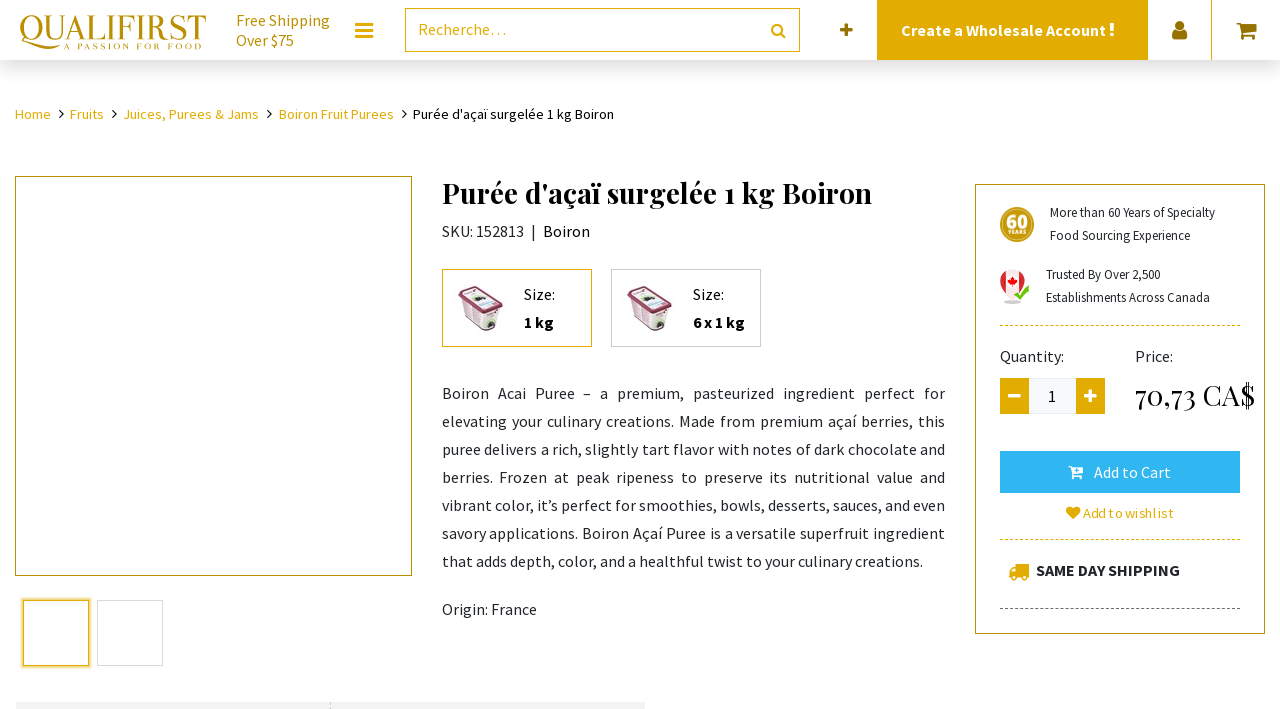

--- FILE ---
content_type: text/html; charset=utf-8
request_url: https://www.qualifirst.com/fr_CA/food/boiron_fruit_purees/acai-puree-frozen-m
body_size: 12737
content:
<!DOCTYPE html>
        <html lang="fr-CA" data-website-id="7" data-main-object="product.template(25806,)" data-oe-company-name="Qualifirst Foods Ltd" data-add2cart-redirect="1">
    <head>
                <meta charset="utf-8"/>
                <meta http-equiv="X-UA-Compatible" content="IE=edge,chrome=1"/>
            <meta name="viewport" content="width=device-width, initial-scale=1"/>
        <meta name="generator" content="Odoo"/>
        <meta name="description" content="Discover the rich flavor of Boiron Acai Puree Frozen. Elevate your recipes with 1 kg of frozen goodness."/>
        <meta name="keywords" content="Boiron, Acai Puree Frozen, 1 kg, elevate, culinary, recipes"/>
                        <meta property="og:type" content="website"/>
                        <meta property="og:title" content="Boiron Acai Puree Frozen 1 kg | Elevate your culinary creations "/>
                        <meta property="og:site_name" content="Qualifirst"/>
                        <meta property="og:url" content="https://www.qualifirst.com/fr_CA/food/boiron_fruit_purees/acai-puree-frozen-m"/>
                        <meta property="og:image" content="https://www.qualifirst.com/web/image/product.template/25806/image_1024?unique=0799c28"/>
                        <meta property="og:description" content="Discover the rich flavor of Boiron Acai Puree Frozen. Elevate your recipes with 1 kg of frozen goodness."/>
                    <meta name="twitter:card" content="summary_large_image"/>
                    <meta name="twitter:title" content="Boiron Acai Puree Frozen 1 kg | Elevate your culinary creations "/>
                    <meta name="twitter:image" content="https://www.qualifirst.com/web/image/product.template/25806/image_1024?unique=0799c28"/>
                    <meta name="twitter:description" content="Discover the rich flavor of Boiron Acai Puree Frozen. Elevate your recipes with 1 kg of frozen goodness."/>
                <link rel="alternate" hreflang="en" href="https://www.qualifirst.com/food/boiron_fruit_purees/acai-puree-frozen-m"/>
                <link rel="alternate" hreflang="fr" href="https://www.qualifirst.com/fr_CA/food/boiron_fruit_purees/acai-puree-frozen-m"/>
                <link rel="alternate" hreflang="x-default" href="https://www.qualifirst.com/food/boiron_fruit_purees/acai-puree-frozen-m"/>
        <link rel="canonical" href="https://www.qualifirst.com/fr_CA/food/boiron_fruit_purees/acai-puree-frozen-m"/>
        <link rel="preconnect" href="https://fonts.gstatic.com/" crossorigin=""/>
                <title>Boiron Acai Puree Frozen 1 kg | Elevate your culinary creations </title>
                <link type="image/x-icon" rel="shortcut icon" href="https://prodqf-1f5f9.kxcdn.com/web/image/website/7/favicon?unique=4829560"/>
            <link rel="preload" href="https://prodqf-1f5f9.kxcdn.com/web/static/lib/fontawesome/fonts/fontawesome-webfont.woff2?v=4.7.0" as="font" crossorigin=""/>
            <link type="text/css" rel="stylesheet" href="/web/assets/15679546-f1d43d4/7/web.assets_common.min.css" data-asset-bundle="web.assets_common" data-asset-version="f1d43d4"/>
            <link type="text/css" rel="stylesheet" href="/web/assets/15711465-27d8ba7/7/web.assets_frontend.min.css" data-asset-bundle="web.assets_frontend" data-asset-version="27d8ba7"/>
                <script id="web.layout.odooscript" type="0cbcc601452c4dc68572e81a-text/javascript">
                    var odoo = {
                        csrf_token: "0626b215e02a5dc0cca961927a9b692e18fd500fo1800893115",
                        debug: "",
                    };
                </script>
            <script type="0cbcc601452c4dc68572e81a-text/javascript">
                odoo.__session_info__ = {"is_admin": false, "is_system": false, "is_website_user": true, "user_id": false, "is_frontend": true, "profile_session": null, "profile_collectors": null, "profile_params": null, "show_effect": false, "translationURL": "/website/translations", "cache_hashes": {"translations": "ebdfd28bdd481c5efd82593a574cf6bbf040ebb2"}, "recaptcha_public_key": "6LfoyJcpAAAAAGgnuxvG8p1xMp7MdthrIC3zXwgg", "lang_url_code": "fr_CA", "geoip_country_code": null, "is_wholesale": false};
                if (!/(^|;\s)tz=/.test(document.cookie)) {
                    const userTZ = Intl.DateTimeFormat().resolvedOptions().timeZone;
                    document.cookie = `tz=${userTZ}; path=/`;
                }
            </script>
            <script defer="defer" type="0cbcc601452c4dc68572e81a-text/javascript" src="/web/assets/15267976-f65a5d5/7/web.assets_common_minimal.min.js" data-asset-bundle="web.assets_common_minimal" data-asset-version="f65a5d5"></script>
            <script defer="defer" type="0cbcc601452c4dc68572e81a-text/javascript" src="/web/assets/15267977-652a909/7/web.assets_frontend_minimal.min.js" data-asset-bundle="web.assets_frontend_minimal" data-asset-version="652a909"></script>
            <script defer="defer" type="0cbcc601452c4dc68572e81a-text/javascript" data-src="/web/assets/15267979-924f9db/7/web.assets_common_lazy.min.js" data-asset-bundle="web.assets_common_lazy" data-asset-version="924f9db"></script>
            <script defer="defer" type="0cbcc601452c4dc68572e81a-text/javascript" data-src="/web/assets/15460870-06cea63/7/web.assets_frontend_lazy.min.js" data-asset-bundle="web.assets_frontend_lazy" data-asset-version="06cea63"></script>
        <!-- Hotjar Tracking Code for https://www.qualifirst.com -->
<script type="0cbcc601452c4dc68572e81a-text/javascript">
    (function(h,o,t,j,a,r){
        h.hj=h.hj||function(){(h.hj.q=h.hj.q||[]).push(arguments)};
        h._hjSettings={hjid:3496690,hjsv:6};
        a=o.getElementsByTagName('head')[0];
        r=o.createElement('script');r.async=1;
        r.src=t+h._hjSettings.hjid+j+h._hjSettings.hjsv;
        a.appendChild(r);
    })(window,document,'https://static.hotjar.com/c/hotjar-','.js?sv=');
</script>
                <meta name="google-site-verification" content="BBnvH4sh0P2YSSQKCNgkP1zEJA7hMZJ2zZT7KjpO1vE"/>
        </head>
            <body class="">
        <div id="wrapwrap" class="   ">
    <header id="top" data-anchor="true" data-name="Header" class=" ">
    <nav data-name="Navbar" class="navbar navbar-expand-lg navbar-light o_colored_level o_cc navbar-expand-md p-0 bg-white theme_new_qfg_header">
      <div class="container justify-content-center pr-0">
        <ul id="top_menu" class="row justify-content-between position-relative align-items-center w-100 mb-0 list-unstyled m-auto">
          <div id="headerLogo" class="d-flex flex-lg-grow-0 flex-grow-1 align-items-center justify-content-center o_no_autohide_item">
  <section>
    <div class="row oe_content_editable">
      <div class="pr-0 px-md-3 logo-img o_colored_level">
        <a href="/fr_CA/" data-original-title="" title="">
          <img class="img" src="https://prodqf-1f5f9.kxcdn.com/web/image/12678349-747a3a65/qflogo.svg" alt="" loading="lazy" style="" data-original-id="12678349" data-original-src="/web/image/12678349-747a3a65/qflogo.svg" data-mimetype="image/svg+xml" data-resize-width="328"/>
        </a>
      </div>
    <div class="slogan d-none d-xl-flex my-auto pl-0 pl-md-3 pr-md-4 o_colored_level" style="">
      <span>
        Free Shipping
        <br/>
        Over $75
      </span>
    </div>
    </div>
  </section>
          </div>
          <div id="headerMenu" class="o_no_autohide_item">
            <li class="dropdown p-3 text-center" contenteditable="false">
                <button id="megamenu_editor_btn" type="button" class="megamenu-editor-btn css_non_editable_mode_hidden btn btn-link" contenteditable="false">
                  <span class="fa fa-bars fa-lg" data-original-title="" title="" aria-describedby="tooltip1491"></span>
                </button>
              <a href="#" class="btn-megamenu dropdown-toggle text-primary p-0 d-lg-block d-none css_editable_mode_hidden">
                <span class="fa fa-bars fa-lg"></span>
              </a>
              <a href="#" class="mobile-megamenu-btn navbar-toggle text-primary p-0 d-block d-lg-none css_editable_mode_hidden">
                <span class="fa fa-bars fa-2x"></span>
              </a>
            </li>
            <div id="qf-megamenu" class="megamenu navbar-collapsed dropdown-menu pb-0">
              <div class="col-12">
                <div class="row">
                  <div class="col-12">
                    <div class="row d-lg-none mt-4">
                      <div class="col-lg-3 col-12 dropdown">
                        <a class="btn dropdown-toggle d-flex align-items-center menu-btn px-4 pb-4" href="#">
                          <div class="mx-2 text-center" style="width: 62px;">
                            <i class="fa fa-user fa-2x"></i>
                          </div>
                          <span class="menu-name ml-3 mr-5">Account</span>
                          <span class="fa fa-angle-right fa-lg p-3 d-block d-lg-none mobile-menu" style="color: rgb(65, 65, 65); z-index: 3; --darkreader-inline-color: #666d6d;" data-darkreader-inline-color=""></span>
                        </a>
                        <div class="dropdown-menu child-menus text-center" role="menu">
                          <div class="d-lg-flex d-block">
                            <ul class="list-unstyled px-4 mb-4">
                              <li>
                              </li>
                              <li>
                                <a href="/web/login">
                                  <span>Login</span>
                                </a>
                              </li>
    <li class="dropdown-item">
      <a role="menuitem" class="" href="/web/signup">Sign up</a>
    </li>
                            </ul>
            <ul class="list-unstyled px-4 d-block d-sm-none">
                <li>
                    <h6 class="mt-2 mt-sm-0 mb-3">Language</h6>
                </li>
                <div class="lang_switcher mobile">
        <a href="#" class="dropdown-toggle nav-link" data-toggle="dropdown">
            <span>FR (CA)</span>
            <span class="fa fa-angle-down fa-lg p-2 d-inline d-lg-none btn-lang" style="z-index: 3"></span>
        </a>
        <ul class="dropdown-menu dropdown-menu-right lang-options" role="menu">
                    <a href="/food/boiron_fruit_purees/acai-puree-frozen-m" class="dropdown-item -js_change_lang text-capitalize " data-url_codep="en_US">
                        <span>EN (US)</span>
                    </a>
        </ul>
                </div>
            </ul>
                          </div>
                        </div>
                      </div>
                    </div>
                  </div>
                </div>
  <div class="row oe_structure_solo oe_content_editable">
    <div class="col-12 px-0 py-lg-2" data-original-title="" title="" aria-describedby="tooltip432569">
      <section class="s_features_columns o_colored_level" data-name="Featured Links Snippet" style="background-image: none; --darkreader-inline-bgimage: none;" data-darkreader-inline-bgimage="">
        <div class="col bg-white categories-menu">
          <div class="row">
            <div class="col-12 col-lg dropdown oe_content_editable o_colored_level" data-category-id="60" data-original-title="" title="" aria-describedby="tooltip317944">
              <section class="category-title px-4 py-3 o_colored_level" data-original-title="" title="" aria-describedby="tooltip80993" style="background-image: none;">
                <div class="d-flex flex-row align-items-center menu-btn oe_content_editable" data-original-title="" title="" aria-describedby="tooltip8663">
                  <img class="img mr-3" src="https://prodqf-1f5f9.kxcdn.com/web/image/product.public.category/60/image_128" width="62" loading="lazy"/>
                  <a class="menu-name" href="/fr_CA/food/chocolates-and-desserts" data-original-title="" title="">Chocolates &amp;&nbsp;Desserts</a>
                  <span class="fa fa-angle-right fa-lg p-3 d-inline d-lg-none mobile-menu" style="z-index: 3"></span>
                </div>
              </section>
              <div class="dropdown-menu child-menus" role="menu" data-original-title="" title="" aria-describedby="tooltip522924">
                <div class="d-lg-flex d-block" data-original-title="" title="" aria-describedby="tooltip728158">
                  <ul class="list-unstyled px-4 mb-4 oe_content_editable" data-original-title="" title="" aria-describedby="tooltip342794">
                    <li>
                      <section style="background-image: none;" class="o_colored_level" data-original-title="" title="" aria-describedby="tooltip259466">
                        <a href="https://www.qualifirst.com/food/baking_shells_tarts" data-original-title="" title="">Tarts, Shells, Cones</a>
                      </section>
                    </li>
                    <li>
                      <section style="background-image: none;" class="o_colored_level" data-original-title="" title="" aria-describedby="tooltip35497">
                        <a href="https://www.qualifirst.com/food/chocolate_couverture_and_coating" data-original-title="" title="">Chocolate Couverture &amp; Coating</a>
                      </section>
                    </li>
                    <li>
                      <section class="o_colored_level" data-original-title="" title="" aria-describedby="tooltip616504" style="background-image: none;">
                        <a href="/fr_CA/food/decorating_all" data-original-title="" title="">Baking Decorations</a>
                        <br/>
                      </section>
                    </li>
                    <li>
                      <section class="o_colored_level" data-original-title="" title="" aria-describedby="tooltip135297">
                        <a href="/fr_CA/food/chocolate_bonbons" data-original-title="" title="">Ch​o​c​olate Bars &amp; Bonbons</a>
                        <br/>
                      </section>
                    </li>
                    <li data-original-title="" title="" aria-describedby="tooltip550764">
                      <section class="o_colored_level" data-original-title="" title="" aria-describedby="tooltip951349" style="background-image: none;">
                        <a href="/fr_CA/food/desserts_all" data-original-title="" title="">Frozen Pastries</a>
                        <font class="text-black"></font>
                        <br/>
                      </section>
                      <a href="https://www.qualifirst.com/cluizelcouverture" data-original-title="" title="">Cluizel's Couvertures&nbsp;Specs</a>
                      <br/>
                      <br/>
                      <section>
                      </section>
                    </li>
                  </ul>
                </div>
              </div>
            </div>
            <div class="col-12 col-lg dropdown oe_content_editable o_colored_level" data-category-id="82" data-original-title="" title="" aria-describedby="tooltip636280">
              <section class="category-title px-4 py-3 o_colored_level" style="background-image: none;">
                <div class="d-flex flex-row align-items-center menu-btn oe_content_editable" data-original-title="" title="" aria-describedby="tooltip73486">
                  <img class="img mr-3" src="https://prodqf-1f5f9.kxcdn.com/web/image/14627694-d9b17fdf/olives-on-leaves-isolated-on-white-2023-11-27-05-11-29-utc.jpg" width="62" loading="lazy" data-original-title="" title="" aria-describedby="tooltip725231" alt="" data-original-id="14627373" data-original-src="/web/image/14627373-5feed32e/olives-on-leaves-isolated-on-white-2023-11-27-05-11-29-utc.jpg" data-mimetype="image/jpeg" data-resize-width="undefined"/>
                  <a class="menu-name" href="/fr_CA/food/oils_olives_vinegars" data-original-title="" title="">Oils, Vinegars, Olives &amp; Fruits</a>
                  <span class="fa fa-angle-right fa-lg p-3 d-inline d-lg-none mobile-menu" style="z-index: 3"></span>
                </div>
              </section>
              <div class="dropdown-menu child-menus" role="menu" data-original-title="" title="" aria-describedby="tooltip959844">
                <div class="d-lg-flex d-block" data-original-title="" title="" aria-describedby="tooltip418570">
                  <ul class="list-unstyled px-4 mb-4 oe_content_editable" data-original-title="" title="" aria-describedby="tooltip663234">
                    <li>
                      <section style="background-image: none;" class="o_colored_level">
                        <a href="/fr_CA/food/olive_oils">Olive Oils</a>
                        <br/>
                      </section>
                    </li>
                    <li>
                      <section class="o_colored_level" data-original-title="" title="" aria-describedby="tooltip290121">
                        <a href="/fr_CA/food/nut_and_seed_oils">Nut &amp; Seed Oils&nbsp;</a>
                        <br/>
                      </section>
                    </li>
                    <li>
                      <section style="background-image: none;" class="o_colored_level" data-original-title="" title="" aria-describedby="tooltip681216">
                        <a href="/fr_CA/food/olive" data-original-title="" title="">Olives</a>
                        <br/>
                      </section>
                    </li>
                    <li>
                      <section class="o_colored_level" data-original-title="" title="" aria-describedby="tooltip960591" style="background-image: none;"><a href="/fr_CA/food/vinegar" data-original-title="" title="">Vinegars</a><br/><a href="https://www.qualisuite.com/food/fruits">Fruits</a>&nbsp;<br/></section>
                    </li>
                    <li>
                      <section class="o_colored_level" data-original-title="" title="" aria-describedby="tooltip960591" style="background-image: none;">
                        <br/>
                      </section>
                    </li>
                    <li>
                      <section class="o_colored_level" data-original-title="" title="" aria-describedby="tooltip960591"></section>
                    </li>
                  </ul>
                </div>
              </div>
            </div>
            <div class="col-12 col-lg dropdown oe_content_editable o_colored_level" data-category-id="120" data-original-title="" title="" aria-describedby="tooltip102028">
              <section class="category-title px-4 py-3 o_colored_level" style="background-image: none;">
                <div class="d-flex flex-row align-items-center menu-btn oe_content_editable">
                  <img class="img mr-3" src="https://prodqf-1f5f9.kxcdn.com/web/image/14627705-14281fe2/close-up-shot-of-sliced-fresh-black-truffle-2023-11-27-05-32-57-utc.jpg" width="62" loading="lazy" data-original-title="" title="" aria-describedby="tooltip184212" alt="" data-original-id="14627695" data-original-src="/web/image/14627695-483cbd61/close-up-shot-of-sliced-fresh-black-truffle-2023-11-27-05-32-57-utc.jpg" data-mimetype="image/jpeg" data-resize-width="undefined"/>
                  <a class="menu-name" href="/fr_CA/food/truffles_mushrooms_meats" data-original-title="" title="">Truffles, Vegetables&nbsp;&amp; Seafood</a>
                  <span class="fa fa-angle-right fa-lg p-3 d-inline d-lg-none mobile-menu" style="z-index: 3"></span>
                </div>
              </section>
              <div class="dropdown-menu child-menus" role="menu" data-original-title="" title="" aria-describedby="tooltip422919">
                <div class="d-lg-flex d-block" data-original-title="" title="" aria-describedby="tooltip547220">
                  <ul class="list-unstyled px-4 mb-4 oe_content_editable" data-original-title="" title="" aria-describedby="tooltip189104">
                    <li>
                      <section style="background-image: none;" class="o_colored_level" data-original-title="" title="" aria-describedby="tooltip835179">
                        <a href="/fr_CA/food/truffles" data-original-title="" title="">Truffles</a>
                        <br/>
                      </section>
                    </li>
                    <li>
                      <section style="background-image: none;" class="o_colored_level" data-original-title="" title="" aria-describedby="tooltip223577"><a href="/fr_CA/food/truffle_infused" data-original-title="" title="">Infused With Truffl</a>e&nbsp;<br/></section>
                    </li>
                    <li>
                      <section style="background-image: none;" class="o_colored_level" data-original-title="" title="" aria-describedby="tooltip223577">
                        <a href="/fr_CA/food/dried_gourmet_mushrooms">Dried Gourmet Mushrooms</a>
                        <br/>
                      </section>
                    </li>
                    <li data-original-title="" title="" aria-describedby="tooltip922909">
                      <section class="o_colored_level" style="background-image: none;" data-original-title="" title="" aria-describedby="tooltip79930"><a href="https://www.qualifirst.com/food/mushroom_powders" data-original-title="" title="">Mushroom Powders</a><br/><a href="https://www.qualisuite.com/food/vegetables_roots_pickled">Vegetables, Roots &amp; Pickled</a>&nbsp;<br/></section>
                    </li>
                    <li data-original-title="" title="" aria-describedby="tooltip922909">
                      <section class="o_colored_level" style="background-image: none;" data-original-title="" title="" aria-describedby="tooltip79930">
                        <a href="/fr_CA/food/meats" data-original-title="" title="">Snails, Seafood &amp; Rougie</a>
                        <br/>
                      </section>
                    </li>
                  </ul>
                </div>
              </div>
            </div>
            <div class="col-12 col-lg dropdown oe_content_editable o_colored_level" data-category-id="234" data-original-title="" title="" aria-describedby="tooltip390834">
              <section class="category-title px-4 py-3 o_colored_level" style="background-image: none;" data-original-title="" title="" aria-describedby="tooltip625636">
                <div class="d-flex flex-row align-items-center menu-btn oe_content_editable" data-original-title="" title="" aria-describedby="tooltip70846">
                  <img class="img mr-3" src="https://prodqf-1f5f9.kxcdn.com/web/image/14627706-99019a3f/steak-spice-2023-11-27-05-05-44-utc.jpg" width="62" loading="lazy" alt="" data-original-title="" title="" aria-describedby="tooltip386247" data-original-id="14627699" data-original-src="/web/image/14627699-064200b7/steak-spice-2023-11-27-05-05-44-utc.jpg" data-mimetype="image/jpeg" data-resize-width="undefined"/>
                  <a class="menu-name" href="/fr_CA/food/spices_seasonings_sauces" data-original-title="" title="">Spices, Grains, Nuts &amp; Sweeteners</a>
                  <span class="fa fa-angle-right fa-lg p-3 d-inline d-lg-none mobile-menu" style="z-index: 3"></span>
                </div>
              </section>
              <div class="dropdown-menu child-menus" role="menu" data-original-title="" title="" aria-describedby="tooltip609655">
                <div class="d-lg-flex d-block" data-original-title="" title="" aria-describedby="tooltip481264">
                  <ul class="list-unstyled px-4 mb-4 oe_content_editable" data-original-title="" title="" aria-describedby="tooltip911525">
                    <li>
                      <section style="background-image: none;" class="o_colored_level" data-original-title="" title="" aria-describedby="tooltip686070"><a href="/fr_CA/food/spices_seasonings_sauces" data-original-title="" title="">Spices, Seasonings &amp; Sauces</a><br/><a href="/fr_CA/food/grains_legumes_nuts_rices" data-original-title="" title="">Grains, Legumes, Nuts &amp; Rices</a><br/><a href="/fr_CA/food/sugars_and_powders">Sugars &amp; Powders</a>
                        &nbsp;<br/>
                        <a href="/fr_CA/food/teas_drinks_honey">Teas, Drinks &amp; Honey</a>&nbsp;<br/>
                        <br/>
                        <br/>
                      </section>
                    </li>
                    <li>
                      <section style="background-image: none;" class="o_colored_level" data-original-title="" title="" aria-describedby="tooltip686070"></section>
                    </li>
                    <li>
                      <section style="background-image: none;" class="o_colored_level" data-original-title="" title="" aria-describedby="tooltip686070"></section>
                    </li>
                    <li>
                      <section style="background-image: none;" class="o_colored_level" data-original-title="" title="" aria-describedby="tooltip686070"></section>
                    </li>
                    <li>
                      <section style="background-image: none;" class="o_colored_level" data-original-title="" title="" aria-describedby="tooltip686070"></section>
                    </li>
                    <li>
                      <section style="background-image: none;" class="o_colored_level" data-original-title="" title="" aria-describedby="tooltip686070"></section>
                    </li>
                    <li>
                      <section style="background-image: none;" class="o_colored_level" data-original-title="" title="" aria-describedby="tooltip686070">
                        <br/>
                      </section>
                    </li>
                    <li>
                      <section style="background-image: none;" class="o_colored_level" data-original-title="" title="" aria-describedby="tooltip686070">
                        <br/>
                      </section>
                    </li>
                  </ul>
                </div>
              </div>
            </div>
            <div class="col-12 col-lg dropdown oe_content_editable o_colored_level">
              <section class="category-title px-4 py-3 o_colored_level" style="background-image: none;" data-original-title="" title="" aria-describedby="tooltip404896">
                <div class="d-flex flex-row align-items-center menu-btn oe_content_editable" data-original-title="" title="" aria-describedby="tooltip192780">
                  <img class="img mr-3" src="https://prodqf-1f5f9.kxcdn.com/web/image/9715200/recipe-blog-icon.png" width="62" loading="lazy" data-original-id="9715200" data-original-src="/web/image/9715200-16e240fe/recipe-blog-icon.png" data-mimetype="image/png"/>
                  <a aria-describedby="tooltip943293" class="menu-name" data-original-title="" href="/fr_CA/blog" title="">Discover</a>
                  <span class="fa fa-angle-right fa-lg p-3 d-inline d-lg-none mobile-menu" style="z-index: 3"></span>
                </div>
              </section>
              <div class="dropdown-menu child-menus" role="menu">
                <div class="d-lg-flex d-block" data-original-title="" title="" aria-describedby="tooltip920747">
                  <ul class="list-unstyled px-4 mb-4 oe_content_editable" data-original-title="" title="" aria-describedby="tooltip492715">
                    <li>
                      <section data-original-title="" title="" aria-describedby="tooltip638336" style="background-image: none;" class="o_colored_level"><a href="/fr_CA/food/wares_all">Kitchen Wares</a><br/><a href="https://www.qualifirst.com/food/bitters_mixers_extracts">Cocktail Ingredients</a>&nbsp;<br/><a data-original-title="" href="/fr_CA/blog" title="">Blog</a></section>
                    </li>
                    <li>
                      <section data-original-title="" title="" aria-describedby="tooltip638336" style="background-image: none;" class="o_colored_level"></section>
                    </li>
                    <li>
                      <section>
                        <a aria-describedby="tooltip385130" data-original-title="" href="/fr_CA/blog/recipe-index-12" title="">Recipes</a>
                      </section>
                      <section style="background-image: none;" class="o_colored_level" data-original-title="" title="" aria-describedby="tooltip44205">
                        <a aria-describedby="tooltip385130" data-original-title="" href="/fr_CA/cbd-edibles-ingredients" title="">Edibles Ingredients</a>
                      </section>
                    </li>
                    <li>
                      <section>
                        <a href="/fr_CA/collection/new-additions" data-original-title="" title="" aria-describedby="tooltip38316">New Additions</a>
                      </section>
                    </li>
                    <li>
                      <section style="background-image: none;" class="o_colored_level">
                        <a data-original-title="" href="/fr_CA/collection/gift-ideas" title="">Gift Ideas</a>
                      </section>
                      <section>
                        </section>
                      <a aria-describedby="tooltip893403" data-original-title="" href="https://www.qualifirst.com/collection/ice-cream-ingredients" title="">Ice Cream Ingredients</a>
                      <br/>
                      <section>
                        <a href="/fr_CA/aboutus">About Us</a>
                      </section>
                      <section style="background-image: none; --darkreader-inline-bgimage: none;" class="o_colored_level" data-darkreader-inline-bgimage="">
                        <a class="btn btn-primary btn-sm" href="/fr_CA/contactus">
                          <strong>Contact Us</strong>
                        </a>
                      </section>
                    </li>
                  </ul>
                </div>
              </div>
            </div>
          </div>
        </div>
      </section>
    </div>
  </div>
              </div>
            </div>
          </div>
          <div class="d-flex flex-grow-1 px-3 py-2 nav-item o_no_autohide_item" id="headerSearch" contenteditable="false">
            <form method="get" class="w-100 m-0" action="/fr_CA/food?category=804">
    <div role="search" class="input-group border border-primary">
        <input type="search" name="search" class="search-query form-control oe_search_box None" placeholder="Recherche…" value=""/>
        <div class="input-group-append">
            <button type="submit" aria-label="Rechercher" title="Rechercher" class="btn oe_search_button btn-transparent text-primary"><i class="fa fa-search"></i></button>
        </div>
    </div>
            </form>
          </div>
            <div id="headerExtraInfo" class="menu-elements justify-content-center align-items-center px-2 w-100 w-lg-auto d-flex bg-primary">
                <a href="/web/signup?wholesale" class="text-center nav-link">
                    <h6 class="text-white font-weight-bold d-inline mb-0 mr-2 ">
                        Create a
                        Wholesale Account
                        <i class="fa fa-exclamation animated infinite tada"></i>
                    </h6>
                </a>
            </div>
            <div id="headerProvince" class="menu-elements border-menu border-primary d-md-flex justify-content-center align-items-center px-2">
                <div class="form-group nav-link mb-0">
                    <form class="mb-0" role="form" method="post" action="/fr_CA/geozones/force_address" id="geozone_force_address">
                        <input type="hidden" name="csrf_token" value="0626b215e02a5dc0cca961927a9b692e18fd500fo1800893115"/>
                        <input type="hidden" name="selected_delivery_address_id" value="4"/>
                        <input type="hidden" name="is_a_bot" value="1"/>
                        <input type="hidden" name="selected_geo_rule_id" value="65"/>
                        <label for="address_id" style="margin: 0; display: block; width: 100%; text-align: center; font-size: 12px; font-weight: bold;">Ship to:</label>
                        <select name="address_id" class="form-control" required="required" onchange="if (!window.__cfRLUnblockHandlers) return false; this.form.submit()" style="min-width: 100px;" data-cf-modified-0cbcc601452c4dc68572e81a-="">
                                    <option disabled="disabled">- Canada</option>
                                    <option value="11523765" data-rule_id="60">Alberta</option>
                                    <option value="11523766" data-rule_id="61">British Columbia</option>
                                    <option value="11523757" data-rule_id="53">Manitoba</option>
                                    <option value="11523758" data-rule_id="54">New Brunswick</option>
                                    <option value="11523759" data-rule_id="55">Newfoundland and Labrador</option>
                                    <option value="11523767" data-rule_id="62">Northwest Territories</option>
                                    <option value="11523760" data-rule_id="56">Nova Scotia</option>
                                    <option value="11523761" data-rule_id="57">Nunavut</option>
                                    <option value="11523762" selected="selected" data-rule_id="65">Ontario</option>
                                    <option value="11523763" data-rule_id="58">Prince Edward Island</option>
                                    <option value="11523764" data-rule_id="59">Quebec</option>
                                    <option value="11523768" data-rule_id="63">Saskatchewan</option>
                                    <option value="11523769" data-rule_id="64">Yukon</option>
                        </select>
                    </form>
                </div>
            </div>
            <div id="headerLanguage" class="menu-elements border-menu border-primary dropdown d-none d-lg-flex justify-content-center align-items-center p-2">
        <a href="#" class="dropdown-toggle nav-link" data-toggle="dropdown">
            <span>FR (CA)</span>
            <span class="fa fa-angle-down fa-lg p-2 d-inline d-lg-none btn-lang" style="z-index: 3"></span>
        </a>
        <ul class="dropdown-menu dropdown-menu-right lang-options" role="menu">
                    <a href="/food/boiron_fruit_purees/acai-puree-frozen-m" class="dropdown-item -js_change_lang text-capitalize " data-url_codep="en_US">
                        <span>EN (US)</span>
                    </a>
        </ul>
            </div>
          <div id="headerSignup" class="menu-elements border-menu border-primary dropdown d-none d-lg-flex justify-content-center align-items-center px-2 o_no_autohide_item" contenteditable="false">
            <a href="#" class="dropdown-toggle nav-link" data-toggle="dropdown">
              <i class="fa fa-user fa-lg" title="Login or Signup"></i>
            </a>
            <ul class="dropdown-menu dropdown-menu-right js_usermenu" role="menu">
              <li class="dropdown-item">
                <a href="/web/login" role="menuitem">Log In</a>
              </li>
    <li class="dropdown-item">
      <a role="menuitem" class="" href="/web/signup">Sign up</a>
    </li>
            </ul>
          </div>
            <div id="headerCart" class="menu-elements d-flex justify-content-center align-items-center px-2 border-menu border-primary o_wsale_my_cart o_no_autohide_item" contenteditable="false">
        <a id="my_cart" href="/fr_CA/shop/cart" class="nav-link d-lg-block d-none">
            <i class="fa fa-shopping-cart fa-lg"></i>
        </a>
        <a id="my_cart" href="/fr_CA/shop/cart" class="nav-link d-block d-lg-none pl-0">
            <i class="fa fa-shopping-cart fa-2x"></i>
        </a>
            </div>
        </ul>
      </div>
    </nav>
        </header>
                <main>
            <div itemscope="itemscope" itemtype="http://schema.org/Product" id="wrap" class="js_sale ecom-zoomable zoomodoo-next">
                <div class="oe_structure oe_empty oe_structure_not_nearest" id="oe_structure_website_sale_product_1" data-editor-message="DROP BUILDING BLOCKS HERE TO MAKE THEM AVAILABLE ACROSS ALL PRODUCTS"></div>
  <section id="product_detail" class="py-4 oe_website_sale discount container mt-2" data-view-track="1" data-product-tracking-info="{&#34;item_id&#34;: &#34;066958005399&#34;, &#34;item_name&#34;: &#34;[152813] Pur\u00e9e d&#39;a\u00e7a\u00ef surgel\u00e9e 1 kg Boiron&#34;, &#34;item_category&#34;: &#34;Saleable&#34;, &#34;currency&#34;: &#34;CAD&#34;, &#34;price&#34;: 110.0}">
                    <div class="row">
        <div class="col-12 mb-4">
            <ol class="breadcrumb pl-0 bg-transparent">
                <li class="breadcrumb-item">
                    <a href="/fr_CA/">Home</a>
                </li>
        <li class="breadcrumb-item">
            <a href="/fr_CA/food/fruits">Fruits</a>
        </li>
        <li class="breadcrumb-item">
            <a href="/fr_CA/food/juices_purees_jams">Juices, Purees &amp; Jams</a>
        </li>
        <li class="breadcrumb-item">
            <a href="/fr_CA/food/boiron_fruit_purees">Boiron Fruit Purees</a>
        </li>
                <li class="breadcrumb-item active">
                    <span>Purée d&#39;açaï surgelée 1 kg Boiron</span>
                </li>
            </ol>
        </div>
                    </div>
                    <div class="row">
        <div class="col-lg-4 col-12">
        <div id="o-carousel-product" class="carousel slide position-sticky mb-3 overflow-hidden" data-ride="carousel" data-interval="0">
            <div class="o_carousel_product_outer carousel-outer position-relative flex-grow-1 border border-tertiary">
                <div class="carousel-inner h-100">
                        <div class="carousel-item h-100 active">
                            <div class="d-flex align-items-center justify-content-center h-100"><img src="https://prodqf-1f5f9.kxcdn.com/web/image/product.product/21792/image_1024/%5B152813%5D%20Pur%C3%A9e%20d%27a%C3%A7a%C3%AF%20surgel%C3%A9e%201%20kg%20Boiron?unique=9c26038" class="img img-fluid product_detail_img mh-100" alt="Purée d&#39;açaï surgelée 1 kg Boiron" data-zoom="1" data-zoom-image="/web/image/product.product/21792/image_1920/%5B152813%5D%20Pur%C3%A9e%20d%27a%C3%A7a%C3%AF%20surgel%C3%A9e%201%20kg%20Boiron?unique=9c26038" loading="lazy"/></div>
                        </div>
                        <div class="carousel-item h-100">
                            <div class="d-flex align-items-center justify-content-center h-100"><img src="https://prodqf-1f5f9.kxcdn.com/web/image/product.image/167203/image_1024/Marketing%20Photos%20Brochures%20%5B8767460%5D%20152813_S1.jpg?unique=fc9f8d4" class="img img-fluid product_detail_img mh-100" alt="Marketing Photos Brochures [8767460] 152813_S1.jpg" data-zoom="1" data-zoom-image="/web/image/product.image/167203/image_1920/Marketing%20Photos%20Brochures%20%5B8767460%5D%20152813_S1.jpg?unique=fc9f8d4" loading="lazy"/></div>
                        </div>
                </div>
                    <a class="carousel-control-prev" href="#o-carousel-product" role="button" data-slide="prev">
                        <span class="fa fa-chevron-left fa-2x" role="img" aria-label="Previous" title="Previous"></span>
                    </a>
                    <a class="carousel-control-next" href="#o-carousel-product" role="button" data-slide="next">
                        <span class="fa fa-chevron-right fa-2x" role="img" aria-label="Next" title="Next"></span>
                    </a>
            </div>
        <div class="o_carousel_product_indicators pr-1 overflow-hidden">
            <ol class="carousel-indicators p-1 position-static mx-auto my-0 text-left mt-3">
                <li data-target="#o-carousel-product" class="m-1 mb-2 align-top active" data-slide-to="0">
                    <div><img src="https://prodqf-1f5f9.kxcdn.com/web/image/product.product/21792/image_128/%5B152813%5D%20Pur%C3%A9e%20d%27a%C3%A7a%C3%AF%20surgel%C3%A9e%201%20kg%20Boiron?unique=9c26038" class="img o_image_64_contain" alt="Purée d&#39;açaï surgelée 1 kg Boiron" loading="lazy"/></div>
                </li><li data-target="#o-carousel-product" class="m-1 mb-2 align-top " data-slide-to="1">
                    <div><img src="https://prodqf-1f5f9.kxcdn.com/web/image/product.image/167203/image_128/Marketing%20Photos%20Brochures%20%5B8767460%5D%20152813_S1.jpg?unique=fc9f8d4" class="img o_image_64_contain" alt="Marketing Photos Brochures [8767460] 152813_S1.jpg" loading="lazy"/></div>
                </li>
            </ol>
        </div>
        </div>
        </div>
        <div class="col-lg-5 col-12" id="product_details">
            <h1 itemprop="name" class="text-black">Purée d&#39;açaï surgelée 1 kg Boiron</h1>
            <span itemprop="url" style="display:none;">/food/boiron_fruit_purees/acai-puree-frozen-m</span>
            <div class="row">
                <div class="col-12">
                    <span>
                        SKU: <span itemprop="sku">152813</span>
                            <span class="mx-1">|</span>
                                <a class="text-black" href="/fr_CA/collection/boiron">
                                    <span itemprop="brand">Boiron</span>
                                </a>
                        </span>
                </div>
                <div class="col-12 mt-2 available-for-pickup">
                </div>
            </div>
            <div class="row">
                <div class="col-12">
                        <a class="product_size_variant active mr-3" href="#">
                            <div class="d-flex align-items-center mt-3">
                                <div class="float-left mr-3"><img src="https://prodqf-1f5f9.kxcdn.com/web/image/product.product/21792/image_128/55x55/%5B152813%5D%20Pur%C3%A9e%20d%27a%C3%A7a%C3%AF%20surgel%C3%A9e%201%20kg%20Boiron?unique=9c26038" class="img img-fluid" alt="Purée d&#39;açaï surgelée 1 kg Boiron" loading="lazy"/></div>
                                <span class="text-black">Size:
                                    <br/>
                                    <b>
                                        1 kg
                                    </b>
                                </span>
                            </div>
                        </a>
                                <a class="product_size_variant mr-3" href="/fr_CA/food/boiron_fruit_purees/acai-puree-frozen-xl">
                                    <div class="d-flex align-items-center mt-3">
                                        <div class="float-left mr-3"><img src="https://prodqf-1f5f9.kxcdn.com/web/image/product.product/21793/image_128/55x55/%5B152813-6ct%5D%20Pur%C3%A9e%20d%27a%C3%A7a%C3%AF%20surgel%C3%A9e%206%20x%201%20kg%20Boiron?unique=9c26038" class="img img-fluid" alt="Purée d&#39;açaï surgelée 6 x 1 kg Boiron" loading="lazy"/></div>
                                        <span class="text-black">Size:
                                            <br/>
                                            <b>
                                                6 x 1 kg
                                            </b>
                                        </span>
                                    </div>
                                </a>
                </div>
            </div>
            <div class="row">
                <div class="col-md-12 mt-3 text-justify">
                    <p itemprop="description"><p>Boiron Acai Puree – a premium, pasteurized ingredient perfect for elevating your culinary creations. Made from premium açaí berries, this puree delivers a rich, slightly tart flavor with notes of dark chocolate and berries. Frozen at peak ripeness to preserve its nutritional value and vibrant color, it’s perfect for smoothies, bowls, desserts, sauces, and even savory applications. Boiron Açaí Puree is a versatile superfruit ingredient that adds depth, color, and a healthful twist to your culinary creations.</p></p>
                </div>
            </div>
            <div class="row product_type_section">
                <div class="col-12">
                </div>
            </div>
            <div class="row">
                <div class="col-md-12 mt-1">
                        <span>Origin:</span>
                        <span class="mr-4 pr-1">France</span>
                </div>
            </div>
        </div>
        <div class="col-lg-3 col-12 mt-2">
            <div class="product-information border border-tertiary d-flex justify-content-center mt-4 mt-lg-0 px-4 mb48">
  <div class="my-auto">
    <div class="oe_structure oe_empty" id="cart_description_pdp_section_oe_structure_top">
      <section class="s_description py-3">
        <div>
          <div class="d-flex align-items-center mb-3">
            <img src="https://prodqf-1f5f9.kxcdn.com/web/image/theme_new_qualifirst.s_years" class="mr-3" height="35" width="35" alt="" title="" loading="lazy"/>
            <small>More than 60 Years of Specialty Food Sourcing Experience </small>
          </div>
          <div class="d-flex align-items-center">
            <img src="https://prodqf-1f5f9.kxcdn.com/web/image/theme_new_qualifirst.s_canada" class="mr-3" height="35" width="35" alt="" title="" loading="lazy"/>
            <small>Trusted By Over 2,500 Establishments Across Canada </small>
          </div>
        </div>
      </section>
    </div>
        <div class="py-3">
            <form action="/fr_CA/shop/cart/update" method="POST">
                <input type="hidden" name="cart_redirect" value="/food/boiron_fruit_purees/acai-puree-frozen-m?category=804"/>
                <input type="hidden" name="csrf_token" value="0626b215e02a5dc0cca961927a9b692e18fd500fo1800893115"/>
                <div class="js_product js_main_product">
                        <input type="hidden" class="product_id" name="product_id" value="21792"/>
                        <input type="hidden" class="product_template_id" name="product_template_id" value="25806"/>
                            <ul class="d-none js_add_cart_variants" data-attribute_exclusions="{&#39;exclusions: []&#39;}"></ul>
                    <div class="row qty-selector">
                        <div class="col-6 mb-3">
                            Quantity:
                            <div class="css_quantity input-group oe_website_spinner mt8" contenteditable="false">
                                <div class="input-group-prepend">
                                    <a class="btn btn-primary js_add_cart_json" aria-label="Remove one" title="Remove one" href="#">
                                        <i class="fa fa-minus"></i>
                                    </a>
                                </div>
                                <input type="text" class="form-control quantity text-black h-auto" data-min="1" name="add_qty" value="1"/>
                                <div class="input-group-append">
                                    <a class="btn btn-primary float_left js_add_cart_json" aria-label="Add one" title="Add one" href="#">
                                        <i class="fa fa-plus"></i>
                                    </a>
                                </div>
                            </div>
                        </div>
                        <div class="col-6 mb-3">
                            Price:
      <div itemprop="offers" itemscope="itemscope" itemtype="http://schema.org/Offer" class="product_price d-inline-block mt-2 mb-3">
          <h3 class="css_editable_mode_hidden">
              <span data-oe-type="monetary" data-oe-expression="combination_info[&#39;price&#39;]" class="oe_price text-black" style="white-space: nowrap;"><span class="oe_currency_value">70,73</span> CA$</span>
              <span itemprop="price" style="display:none;">70.73</span>
              <span itemprop="priceCurrency" style="display:none;">CAD</span>
              <span data-oe-type="monetary" data-oe-expression="combination_info[&#39;list_price&#39;]" style="display: none;" class="text-danger oe_default_price ml-1 h5 "><span class="oe_currency_value">110,00</span> CA$</span>
          </h3>
          <h3 class="css_non_editable_mode_hidden decimal_precision" data-precision="2">
            <span><span class="oe_currency_value">110,00</span> CA$</span>
          </h3>
      </div>
                        </div>
                        <div class="col-12">
                            <a role="button" id="add_to_cart" class="btn btn-secondary btn-lg text-white btn_effect p-2 w-100 js_check_product a-submit" href="#">
                                <span>
                                    <i class="fa fa-cart-plus mr-2" aria-label="hidden"></i>
                                    Add to Cart
                                </span>
                                <span class="effect"></span>
                            </a>
                        </div>
                    </div>
                    <div id="product_option_block">
                            <button type="button" role="button" class="btn btn-sm btn-noline mt8 o_add_wishlist_dyn text-primary text-decoration-none text-transform-initial px-sm-3 px-0 col-12" data-action="o_wishlist" data-product-template-id="25806" data-product-product-id="21792">
                                <span class="fa fa-heart" role="img" aria-label="Add to wishlist"></span> Add to wishlist
                            </button>
                    </div>
                </div>
            </form>
        </div>
        <div class="border-dashed-bottom b-1 py-3 px-2">
            <ul class="list-unstyled mb-0 stock_availability">
                <li class="mb-2" id="product_availability_next_day_delivery">
                    <p>
                        <i class="fa fa-truck fa-lg text-primary align-middle" style="width: 25px; display: inline-block !important;"></i>
                        <b class="text-uppercase">Same Day Shipping</b>
                    </p>
                </li>
            </ul>
            <p class="css_not_available_msg alert alert-warning mt-4">This combination does not exist.</p>
        </div>
    <div class="oe_structure oe_empty pb-3 pt-2" id="cart_description_pdp_section_oe_structure_bottom"></div>
  </div>
            </div>
        </div>
                    </div>
            <div class="row product-more-information">
                <div class="col-lg-9 col-xs-12" id="product_extra_info">
        <div id="product_nutritional_info" class="row pl-lg-3 mt-2">
            <div id="product_general_information" class="col-12 table-product-info">
                <div class="row">
                    <div class="spec-ingredients col-lg-4 px-lg-0">
                        <div class="py-4 title-section">
                            <h2 class="text-tertiary m-0">Ingredients</h2>
                        </div>
                        <p class="py-4 m-0 spec-values">Water, acai berry (21.5%), citric acid.</p>
                    </div>
                    <div class="spec-shipping col-lg-4 px-lg-0">
                        <div class="py-4 title-section ">
                            <h2 class="text-tertiary m-0">Shipping</h2>
                        </div>
                        <div id="nav-shipping" class="py-4 m-0 spec-values">
                            <div class="row attributes">
                                <div class="col-8 attribute-name">
                                    <span>Gross Case Weight (kg)</span>
                                </div>
                                <div class="col-4 attribute-value">
                                    <span>0,0</span>
                                </div>
                            </div>
                            <div class="row attributes">
                                <div class="col-8 attribute-name">
                                    <span>Net Case Weight (kg)</span>
                                </div>
                                <div class="col-4 attribute-value">
                                    <span>0,0</span>
                                </div>
                            </div>
                            <div class="row attributes">
                                <div class="col-8 attribute-name">
                                    <span>Case Height (cm)</span>
                                </div>
                                <div class="col-4 attribute-value">
                                    <span>0,0</span>
                                </div>
                            </div>
                            <div class="row attributes">
                                <div class="col-8 attribute-name">
                                    <span>Case Length (cm)</span>
                                </div>
                                <div class="col-4 attribute-value">
                                    <span>0,0</span>
                                </div>
                            </div>
                            <div class="row attributes">
                                <div class="col-8 attribute-name">
                                    <span>Item Length (cm)</span>
                                </div>
                                <div class="col-4 attribute-value">
                                    <span>25,0</span>
                                </div>
                            </div>
                            <div class="row attributes">
                                <div class="col-8 attribute-name">
                                    <span>Item Width (cm)</span>
                                </div>
                                <div class="col-4 attribute-value">
                                    <span>10,0</span>
                                </div>
                            </div>
                            <div class="row attributes">
                                <div class="col-8 attribute-name">
                                    <span>Item Height (cm)</span>
                                </div>
                                <div class="col-4 attribute-value">
                                    <span>9,0</span>
                                </div>
                            </div>
                        </div>
                    </div>
                </div>
            </div>
        </div>
        <div class="row" id="extra_sale_information">
            <div class="col-12 mt-4">
                <ul class="mb48 pl-3">
                    <li class="mb-3">
                        <span>PREMIUM QUALITY: Boiron Acai Puree Frozen is carefully crafted to ensure a rich and authentic acai flavor. It&#39;s a high-quality ingredient that can make your recipes taste even better.</span>
                    </li>
                    <li class="mb-3">
                        <span>CONVENIENT PACKAGING: This product comes in a 1 kg frozen package, allowing you to use it at your convenience. It&#39;s easy to store, and the packaging ensures the puree remains fresh.</span>
                    </li>
                    <li class="mb-3">
                        <span>VERSATILE INGREDIENT: Boiron Acai Puree is a versatile ingredient that can be used in a variety of recipes. From smoothie bowls to desserts and sauces, the acai flavor will shine through and delight your taste buds.</span>
                    </li>
                    <li class="mb-3">
                        <span>RICH FLAVOR: The acai puree is known for its natural, rich taste. It can add a burst of flavor to your recipes, making your meals and snacks more enjoyable.</span>
                    </li>
                    <li class="mb-3">
                        <span>HEALTHY CHOICE: Acai is known for its high nutritional value. Incorporating Boiron Acai Puree Frozen into your meals is a delicious way to add nutrition to your diet.</span>
                    </li>
                </ul>
            </div>
        </div>
        <div class="row" id="product_faq_details">
            <span><p>Brix: 4.5</p><p>Storage: keep frozen</p></span>
        </div>
            <div itemprop="description" class="oe_structure mt16" id="oe_structure_product_full_description" data-editor-message="This editable section is specific for product &#34;[152813] Purée d&#39;açaï surgelée 1 kg Boiron&#34;."><p>Elevate your culinary creations with the luxurious taste of Boiron Acai Puree Frozen. Carefully crafted and conveniently frozen, our 1 kg package of Acai Puree is a versatile ingredient that will add a burst of flavor and nutrition to your recipes. Whether you're making smoothie bowls, desserts, or sauces, the rich and natural taste of acai will shine through, delighting your taste buds and impressing your guests. Unlock new culinary possibilities and elevate your dishes with the exceptional quality of Boiron.</p></div>
            <div id="product_recipe_blog"></div>
        <div class="oe_structure oe_empty" id="oe_structure_product_description_snippets" data-editor-message="This editable section is to add more information for product."></div>
        </div>
                <div class="col-lg-3 col-xs-12" id="snippet_product_section">
        <div class="oe_structure oe_empty" id="snippet_product_section_oe_structure" data-editor-message="This editable section is common for all product pages."></div>
                </div>
            </div>
                </section>
                <div class="oe_structure oe_empty oe_structure_not_nearest mt16" id="oe_structure_website_sale_product_2" data-editor-message="DROP BUILDING BLOCKS HERE TO MAKE THEM AVAILABLE ACROSS ALL PRODUCTS">
      <section class="s_title o_colored_level pb0 pt0" data-vcss="001" data-snippet="s_title" data-name="Title" style="background-image: none;">
        <div class="container s_allow_columns">
          <h1 style="text-align: left;">
            <font style="font-size: 62px;">
              <span style="font-size: 36px;">You May Also Like</span>
            </font>
            <br/>
          </h1>
        </div>
      </section>
      <section data-snippet="s_dynamic_snippet_products" class="s_dynamic_snippet_products s_dynamic pt32 o_colored_level s_product_product_add_to_cart pb0 o_dynamic_empty" data-name="Products" style="background-image: none;" data-filter-id="10" data-template-key="website_product_snippet_add_to_cart.dynamic_filter_template_product_product_add_to_cart" data-product-category-id="all" data-number-of-elements="6" data-number-of-elements-small-devices="1" data-number-of-records="12" data-carousel-interval="5000" data-force-minimum-max-limit-to16="1">
        <div class="o_not_editable container">
          <div class="css_non_editable_mode_hidden">
            <div class="missing_option_warning alert alert-info rounded-0 fade show d-none d-print-none o_default_snippet_text">
                        Your Dynamic Snippet will be displayed here... This message is displayed because you did not provided both a filter and a template to use.<br/>
                    </div>
          </div>
          <div class="dynamic_snippet_template"></div>
        </div>
      </section>
      <section class="s_title o_colored_level pt0 pb0" data-vcss="001" data-snippet="s_title" data-name="Title" style="background-image: none;">
        <div class="container s_allow_columns">
          <h1 style="text-align: left;">
            <span style="font-size: 36px;">Recently Viewed Products</span>
            <font style="font-size: 62px;"></font>
            <br/>
          </h1>
        </div>
      </section>
      <section data-snippet="s_dynamic_snippet_products" class="s_dynamic_snippet_products s_dynamic pt32 o_colored_level s_product_product_add_to_cart pb0 o_dynamic_empty" data-name="Products" style="background-image: none;" data-filter-id="7" data-template-key="website_product_snippet_add_to_cart.dynamic_filter_template_product_product_add_to_cart" data-product-category-id="all" data-number-of-elements="6" data-number-of-elements-small-devices="1" data-number-of-records="16" data-carousel-interval="5000" data-force-minimum-max-limit-to16="1">
        <div class="container o_not_editable">
          <div class="css_non_editable_mode_hidden">
            <div class="missing_option_warning alert alert-info rounded-0 fade show d-none d-print-none o_default_snippet_text">
                        Your Dynamic Snippet will be displayed here... This message is displayed because you did not provided both a filter and a template to use.<br/>
                    </div>
          </div>
          <div class="dynamic_snippet_template"></div>
        </div>
      </section>
    </div>
  </div>
    <span class="block-menu"></span>
        </main>
                <footer id="bottom" data-anchor="true" data-name="Footer" class="o_footer o_colored_level o_cc ">
    <div id="footer" class="oe_structure oe_structure_solo oe_content_editable">
      <section class="s_text_block pt32 pb32 bg-200" data-name="Text" style="background-image: none; --darkreader-inline-bgimage: none;" data-darkreader-inline-bgimage="">
        <div class="px-5">
          <div class="row justify-content-between">
            <div class="s_text_image col-12 col-lg-3 col-sm-6 text-center text-md-left o_colored_level" data-name="Text - Image">
              <div class="footer-logo mb-4 mx-auto mx-md-0">
                <section>
                  <a href="/fr_CA/">
                    <img class="img img-fluid" src="https://prodqf-1f5f9.kxcdn.com/theme_new_qualifirst/static/img/qflogo.svg" loading="lazy"/>
                  </a>
                </section>
              </div>
              <div class="qf-address mb-4 oe_content_editable">
                <section style="background-image: none;" class="o_colored_level">
                  <p class="d-block mb-0">
                                            89 Carlingview Dr, Etobicoke, ON M9W 5E4.<br/>
                                            3665 Wayburne Drive, Burnaby, BC V5G 3L1.<br/>
                                            Warehouse pickup available for orders placed in advance.
                                        </p>
                </section>
              </div>
              <div class="qf-contact-info oe_content_editable">
                <section class="d-block">Tel: <a href="tel:+1-416-244-1177">(416) 244-1177</a></section>
                <section class="d-block">Toll free: <a href="tel:+1-800-206-1177">(800) 206-1177</a></section>
                <section class="d-block">Email: <a href="/cdn-cgi/l/email-protection#35465047435c565075444054595c535c4746411b565a58"><span class="__cf_email__" data-cfemail="d2a1b7a0a4bbb1b792a3a7b3bebbb4bba0a1a6fcb1bdbf">[email&#160;protected]</span></a></section>
              </div>
            </div>
            <div class="col-12 col-lg-3 col-sm-6 text-center text-md-left mt-4 mt-md-0 o_colored_level" data-original-title="" title="" aria-describedby="tooltip987713">
              <section style="background-image: none; --darkreader-inline-bgimage: none;" class="o_colored_level" data-darkreader-inline-bgimage="">
                <h4 class="mt-3 mb-4 oe_content_editable">Company Information</h4>
              </section>
              <ul class="list-unstyled oe_content_editable">
                <li>
                  <section style="background-image: none; --darkreader-inline-bgimage: none;" class="o_colored_level" data-original-title="" title="" aria-describedby="tooltip455970" data-darkreader-inline-bgimage="">
                    <a href="/fr_CA/aboutus">About Us</a>
                  </section>
                </li>
                <li>
                  <section>
                    <a href="/fr_CA/contactus">Contact Us</a>
                  </section>
                </li>
                <li>
                  <section style="background-image: none; --darkreader-inline-bgimage: none;" class="o_colored_level" data-original-title="" title="" aria-describedby="tooltip434400" data-darkreader-inline-bgimage="">
                    <a href="/fr_CA/faq">FAQ</a>
                  </section>
                </li>
                <li>
                  <section data-original-title="" title="" aria-describedby="tooltip404655" style="background-image: none; --darkreader-inline-bgimage: none;" class="o_colored_level" data-darkreader-inline-bgimage="">
                    <a href="/fr_CA/shipping-terms">Shipping Terms</a>
                  </section>
                  <section data-original-title="" title="" aria-describedby="tooltip404655" style="background-image: none; --darkreader-inline-bgimage: none;" class="o_colored_level" data-darkreader-inline-bgimage="">
                    <a href="/fr_CA/refrigerated-shipping-terms" data-original-title="" title="">Refrigerated Shipping Terms</a>
                  </section>
                </li>
                <li>
                  <section>
                    <a href="/fr_CA/privacy-policy-cookie-restriction-mode">Privacy Policy</a>
                  </section>
                </li>
                <li>
                  <section>
                    <a href="/fr_CA/terms-conditions">Terms &amp; Conditions</a>
                  </section>
                </li>
                <li>
                  <section>
                    <a href="/sitemap.xml">Site Map</a>
                  </section>
                </li>
              </ul>
            </div>
            <div class="col-12 col-lg-4 col-sm-6 mt-4 mt-lg-0 o_colored_level" id="connect" data-original-title="" title="" aria-describedby="tooltip674825">
              <section style="background-image: none; --darkreader-inline-bgimage: none;" class="o_colored_level" data-darkreader-inline-bgimage="">
                <h4 class="mt-3 mb-4 text-center text-md-left"><img class="img-fluid" src="https://prodqf-1f5f9.kxcdn.com/theme_new_qualifirst/static/img/since1957.png" loading="lazy"/>
                                    Canada's Fine Food Company Since 1957
                                </h4>
              </section>
              <div class="oe_structure oe_content_editable text-center text-md-left">
                <section>
                  <span id="siteseal">
                    <i class="fa fa-cc-mastercard fa-3x mr-3"></i>
                    <i class="fa fa-cc-visa fa-3x mr-3"></i>
                    <i class="fa fa-cc-paypal fa-3x"></i>
                  </span>
                </section>
              </div>
            </div>
            <div class="s_text_image col-12 col-lg-2 col-sm-6 mt-3 mb-4" data-name="Text - Image">
              <section class="d-flex flex-column align-items-center justify-content-center">
                <img src="https://prodqf-1f5f9.kxcdn.com/theme_new_qualifirst/static/img/samedaypickup.png" class="img-fluid" style="max-width: 240px;" loading="lazy"/>
                <img src="https://prodqf-1f5f9.kxcdn.com/theme_new_qualifirst/static/img/shipsfrom.png" class="img-fluid" style="max-width: 240px;" loading="lazy"/>
                <img src="https://prodqf-1f5f9.kxcdn.com/theme_new_qualifirst/static/img/upgradenextdaydelivery.png" class="img-fluid" style="max-width: 240px;" loading="lazy"/>
              </section>
            </div>
          </div>
        </div>
      </section>
    </div>
    <div class="o_footer_copyright oe_structure">
      <section class="s_text_block pt8 pb8 bg-black-75" data-name="Text">
        <div>
          <div class="py-3 px-5">
            <div class="row">
              <div class="col-sm text-center text-sm-left text-white">
                <span class="o_footer_copyright_name mr-2">© 2022 The Qualifirst Group</span>
              </div>
            </div>
          </div>
        </div>
      </section>
    </div>
    <div class="d-none">
      <span itemprop="name">Qualifirst Foods Ltd</span>
    </div>
                </footer>
            <div id="tiledesk_container" data-project-id="6075f0339b499e0019303cfa" data-user-name="" data-user-email=""></div>
        </div>
            <script data-cfasync="false" src="/cdn-cgi/scripts/5c5dd728/cloudflare-static/email-decode.min.js"></script><script id="tracking_code" async="1" src="https://www.googletagmanager.com/gtag/js?id=G-X1XN99HR4Z" type="0cbcc601452c4dc68572e81a-text/javascript"></script>
            <script type="0cbcc601452c4dc68572e81a-text/javascript">
                window.dataLayer = window.dataLayer || [];
                function gtag(){dataLayer.push(arguments);}
                gtag('js', new Date());
                gtag('config', 'G-X1XN99HR4Z');
            </script>
    <script src="/cdn-cgi/scripts/7d0fa10a/cloudflare-static/rocket-loader.min.js" data-cf-settings="0cbcc601452c4dc68572e81a-|49" defer></script></body>
        </html>

--- FILE ---
content_type: application/javascript
request_url: https://widget.tiledesk.com/v4/main.bundle.js
body_size: 77315
content:
webpackJsonp([1],{0:function(t,n,e){t.exports=e("x35b")},"7YgM":function(t,n){t.exports={name:"@chat21/chat21-web-widget",author:"Dario De Pascalis - Frontiere21 SRL",version:"4.2.3",license:"AGPL-3.0",homepage:"https://www.tiledesk.com",repository:{type:"git",url:"https://github.com/chat21/chat21-web-widget"},private:!1,scripts:{ng:"ng",serve:"ng serve",start:"node server.js",build:"ng build",test:"ng test",lint:"ng lint",e2e:"ng e2e",postinstall:"ng build --prod --base-href --output-hashing none  --build-optimizer=false"},bin:{"chat21-web-widget":"./bin/chat21-web-widget"},dependencies:{"@angular/animations":"^5.0.2","@angular/cli":"^1.7.1","@angular/common":"^5.0.2","@angular/compiler":"^5.0.2","@angular/compiler-cli":"^5.0.2","@angular/core":"^5.0.2","@angular/forms":"^5.0.2","@angular/http":"^5.0.2","@angular/platform-browser":"^5.0.2","@angular/platform-browser-dynamic":"^5.0.2","@angular/router":"^5.0.2","@ngx-translate/core":"^9.1.1","@ngx-translate/http-loader":"^2.0.1","@types/jasmine":"2.8.2","@types/jasminewd2":"~2.0.2","@types/node":"^8.0.58","angular-2-local-storage":"^1.0.1","angular-linky":"^1.2.2","angular-resize-event":"^0.4.4","angular2-moment":"^1.8.0","angular2-uuid":"^1.1.1","classlist.js":"^1.1.20150312","core-js":"^2.5.1","custom-event-polyfill":"^1.0.6","emoji-regex":"^9.1.1",firebase:"^7.24.0","humanize-duration-ts":"^2.0.0",intl:"^1.2.5",ionicons:"^3.0.0",less:"^2.7.3",marked:"^1.1.0","material-design-icons":"^3.0.1","ng2-tooltip-directive":"^2.9.20","node-sass":"^4.13.0",rxjs:"^5.4.2","ts-node":"~3.3.0","zone.js":"^0.8.14"},devDependencies:{"@angular/language-service":"^5.0.2",codelyzer:"~4.0.1","jasmine-core":"~2.8.0","jasmine-spec-reporter":"~4.2.1",karma:"~1.7.0","karma-chrome-launcher":"~2.2.0","karma-cli":"~1.0.1","karma-coverage-istanbul-reporter":"^1.2.1","karma-jasmine":"~1.1.0","karma-jasmine-html-reporter":"^0.2.2",protractor:"~5.2.0",tslint:"~5.8.0",typescript:"^2.9.2"}}},Jnfr:function(t,n){function e(t){return Promise.resolve().then(function(){throw new Error("Cannot find module '"+t+"'.")})}e.keys=function(){return[]},e.resolve=e,t.exports=e,e.id="Jnfr"},uslO:function(t,n,e){var i={"./af":"3CJN","./af.js":"3CJN","./ar":"3MVc","./ar-dz":"tkWw","./ar-dz.js":"tkWw","./ar-kw":"j8cJ","./ar-kw.js":"j8cJ","./ar-ly":"wPpW","./ar-ly.js":"wPpW","./ar-ma":"dURR","./ar-ma.js":"dURR","./ar-sa":"7OnE","./ar-sa.js":"7OnE","./ar-tn":"BEem","./ar-tn.js":"BEem","./ar.js":"3MVc","./az":"eHwN","./az.js":"eHwN","./be":"3hfc","./be.js":"3hfc","./bg":"lOED","./bg.js":"lOED","./bm":"hng5","./bm.js":"hng5","./bn":"aM0x","./bn.js":"aM0x","./bo":"w2Hs","./bo.js":"w2Hs","./br":"OSsP","./br.js":"OSsP","./bs":"aqvp","./bs.js":"aqvp","./ca":"wIgY","./ca.js":"wIgY","./cs":"ssxj","./cs.js":"ssxj","./cv":"N3vo","./cv.js":"N3vo","./cy":"ZFGz","./cy.js":"ZFGz","./da":"YBA/","./da.js":"YBA/","./de":"DOkx","./de-at":"8v14","./de-at.js":"8v14","./de-ch":"Frex","./de-ch.js":"Frex","./de.js":"DOkx","./dv":"rIuo","./dv.js":"rIuo","./el":"CFqe","./el.js":"CFqe","./en-au":"Sjoy","./en-au.js":"Sjoy","./en-ca":"Tqun","./en-ca.js":"Tqun","./en-gb":"hPuz","./en-gb.js":"hPuz","./en-ie":"ALEw","./en-ie.js":"ALEw","./en-il":"QZk1","./en-il.js":"QZk1","./en-nz":"dyB6","./en-nz.js":"dyB6","./eo":"Nd3h","./eo.js":"Nd3h","./es":"LT9G","./es-do":"7MHZ","./es-do.js":"7MHZ","./es-us":"INcR","./es-us.js":"INcR","./es.js":"LT9G","./et":"XlWM","./et.js":"XlWM","./eu":"sqLM","./eu.js":"sqLM","./fa":"2pmY","./fa.js":"2pmY","./fi":"nS2h","./fi.js":"nS2h","./fo":"OVPi","./fo.js":"OVPi","./fr":"tzHd","./fr-ca":"bXQP","./fr-ca.js":"bXQP","./fr-ch":"VK9h","./fr-ch.js":"VK9h","./fr.js":"tzHd","./fy":"g7KF","./fy.js":"g7KF","./gd":"nLOz","./gd.js":"nLOz","./gl":"FuaP","./gl.js":"FuaP","./gom-latn":"+27R","./gom-latn.js":"+27R","./gu":"rtsW","./gu.js":"rtsW","./he":"Nzt2","./he.js":"Nzt2","./hi":"ETHv","./hi.js":"ETHv","./hr":"V4qH","./hr.js":"V4qH","./hu":"xne+","./hu.js":"xne+","./hy-am":"GrS7","./hy-am.js":"GrS7","./id":"yRTJ","./id.js":"yRTJ","./is":"upln","./is.js":"upln","./it":"FKXc","./it.js":"FKXc","./ja":"ORgI","./ja.js":"ORgI","./jv":"JwiF","./jv.js":"JwiF","./ka":"RnJI","./ka.js":"RnJI","./kk":"j+vx","./kk.js":"j+vx","./km":"5j66","./km.js":"5j66","./kn":"gEQe","./kn.js":"gEQe","./ko":"eBB/","./ko.js":"eBB/","./ky":"6cf8","./ky.js":"6cf8","./lb":"z3hR","./lb.js":"z3hR","./lo":"nE8X","./lo.js":"nE8X","./lt":"/6P1","./lt.js":"/6P1","./lv":"jxEH","./lv.js":"jxEH","./me":"svD2","./me.js":"svD2","./mi":"gEU3","./mi.js":"gEU3","./mk":"Ab7C","./mk.js":"Ab7C","./ml":"oo1B","./ml.js":"oo1B","./mn":"CqHt","./mn.js":"CqHt","./mr":"5vPg","./mr.js":"5vPg","./ms":"ooba","./ms-my":"G++c","./ms-my.js":"G++c","./ms.js":"ooba","./mt":"oCzW","./mt.js":"oCzW","./my":"F+2e","./my.js":"F+2e","./nb":"FlzV","./nb.js":"FlzV","./ne":"/mhn","./ne.js":"/mhn","./nl":"3K28","./nl-be":"Bp2f","./nl-be.js":"Bp2f","./nl.js":"3K28","./nn":"C7av","./nn.js":"C7av","./pa-in":"pfs9","./pa-in.js":"pfs9","./pl":"7LV+","./pl.js":"7LV+","./pt":"ZoSI","./pt-br":"AoDM","./pt-br.js":"AoDM","./pt.js":"ZoSI","./ro":"wT5f","./ro.js":"wT5f","./ru":"ulq9","./ru.js":"ulq9","./sd":"fW1y","./sd.js":"fW1y","./se":"5Omq","./se.js":"5Omq","./si":"Lgqo","./si.js":"Lgqo","./sk":"OUMt","./sk.js":"OUMt","./sl":"2s1U","./sl.js":"2s1U","./sq":"V0td","./sq.js":"V0td","./sr":"f4W3","./sr-cyrl":"c1x4","./sr-cyrl.js":"c1x4","./sr.js":"f4W3","./ss":"7Q8x","./ss.js":"7Q8x","./sv":"Fpqq","./sv.js":"Fpqq","./sw":"DSXN","./sw.js":"DSXN","./ta":"+7/x","./ta.js":"+7/x","./te":"Nlnz","./te.js":"Nlnz","./tet":"gUgh","./tet.js":"gUgh","./tg":"5SNd","./tg.js":"5SNd","./th":"XzD+","./th.js":"XzD+","./tl-ph":"3LKG","./tl-ph.js":"3LKG","./tlh":"m7yE","./tlh.js":"m7yE","./tr":"k+5o","./tr.js":"k+5o","./tzl":"iNtv","./tzl.js":"iNtv","./tzm":"FRPF","./tzm-latn":"krPU","./tzm-latn.js":"krPU","./tzm.js":"FRPF","./ug-cn":"To0v","./ug-cn.js":"To0v","./uk":"ntHu","./uk.js":"ntHu","./ur":"uSe8","./ur.js":"uSe8","./uz":"XU1s","./uz-latn":"/bsm","./uz-latn.js":"/bsm","./uz.js":"XU1s","./vi":"0X8Q","./vi.js":"0X8Q","./x-pseudo":"e/KL","./x-pseudo.js":"e/KL","./yo":"YXlc","./yo.js":"YXlc","./zh-cn":"Vz2w","./zh-cn.js":"Vz2w","./zh-hk":"ZUyn","./zh-hk.js":"ZUyn","./zh-tw":"BbgG","./zh-tw.js":"BbgG"};function o(t){return e(l(t))}function l(t){var n=i[t];if(!(n+1))throw new Error("Cannot find module '"+t+"'.");return n}o.keys=function(){return Object.keys(i)},o.resolve=l,t.exports=o,o.id="uslO"},x35b:function(t,n,e){"use strict";Object.defineProperty(n,"__esModule",{value:!0});var i=e("WT6e"),o={production:!0,version:e("7YgM").version,remoteConfig:!1,remoteConfigUrl:"/widget-config.json",loadRemoteTranslations:!0,remoteTranslationsUrl:"https://api.tiledesk.com/v2/",firebase:{apiKey:"AIzaSyDKfdKrlD7AYcbQ-U-xxgV-b3FUQ4xt7NM",authDomain:"tiledesk-prod-v2.firebaseapp.com",databaseURL:"https://tiledesk-prod-v2.firebaseio.com",projectId:"tiledesk-prod-v2",storageBucket:"tiledesk-prod-v2.appspot.com",messagingSenderId:"92907897826",appId:"1:92907897826:web:f255664014a7cc14ee2fbb"},apiUrl:"https://api.tiledesk.com/v2/",tenant:"tilechat",defaultLang:"en",shemaVersion:"4"},l=e("ItHS"),r=function(){function t(t,n,e,i,o,l,r,a,s,c,u,d,p,g,h,m,f,b,v,w,k,x){this.id=t,this.activeOperatingHours=n,this.channels=e,this.name=i,this.createdAt=o,this.createdBy=l,this.isActiveSubscription=r,this.profile=a,this.agents=s,this.trialDays=c,this.type=u,this.status=d,this.trialDaysLeft=p,this.trialExpired=g,this.updatedAt=h,this.versions=m,this.widgetTitle=f,this.logoChat=b,this.avatar=v,this.color=w,this.welcomeTitle=k,this.welcomeMsg=x}return t.prototype.initialize=function(t,n,e,i,o,l,r,a,s,c,u,d,p,g,h,m){this.id=t,this.activeOperatingHours=n,this.channels=e,this.name=i,this.createdAt=o,this.createdBy=l,this.isActiveSubscription=r,this.profile=a,this.agents=s,this.trialDays=c,this.type=u,this.status=d,this.trialDaysLeft=p,this.trialExpired=g,this.updatedAt=h,this.versions=m},t.prototype.customization=function(t,n,e,i,o,l){this.widgetTitle=t,this.logoChat=n,this.avatar=e,this.color=i,this.welcomeTitle=o,this.welcomeMsg=l},t}(),a=e("PJh5"),s=(e("FKXc"),e("yviF")),c=(e("cWbj"),"Oggi"),u="Ieri",d=["Luned\xec","Marted\xec","Mercoled\xec","Gioved\xec","Venerd\xec","Sabato","Domenica"],p=100,g=150,h=250,m="https://firebasestorage.googleapis.com/v0/b/",f="/assets/images/avatar_bot_tiledesk.svg",b="/assets/images/avatar_male_tiledesk.svg";function v(t){var n,e=new Date(t),i=new Date,o="";return i.getFullYear()!==e.getFullYear()?o=e.getDay()+"/"+e.getMonth()+"/"+e.getFullYear():i.getMonth()!==e.getMonth()?o=e.getDay()+"/"+e.getMonth()+"/"+e.getFullYear():i.getDay()===e.getDay()?o=c:i.getDay()-e.getDay()==1?o=u:(n=e.getDay(),o=d[n]),o}function w(){try{return"localStorage"in window&&null!==window.localStorage}catch(t){return this.g.wdLog(["> Error :"+t]),!1}}function k(){try{return"sessionStorage"in window&&null!==window.sessionStorage}catch(t){return this.g.wdLog(["> Error :"+t]),!1}}function x(t){return t&&(t=_(t)),t}function C(t,n){return t.findIndex(function(t){return t.uid===n})}function y(t){try{var n=t.split("popup=")[1];return!!n&&!!n.startsWith("true")}catch(t){return!1}}function O(t,n,e){var i=this.strip_tags(n),o=screen.width/2-300,l=screen.height/2-300,r=t.open(i,"_blank","fullscreen=1, titlebar=0, toolbar=no, location=0, status=0, menubar=0, scrollbars=0, resizable=0, width=600, height=600, top="+l+", left="+o);t.focus&&r.focus()}function _(t){return t=(t=(t=(t=(t=t.replace(/&/g,"&amp;")).replace(/>/g,"&gt;")).replace(/</g,"&lt;")).replace(/"/g,"&quot;")).replace(/'/g,"&#039;")}function M(t){return t.replace(/<.*?>/g,"").trim()}function P(t){return t?t.replace(/[\n\r]/g,"<br>"):t}function I(t){var n="";t&&t.split(" ").forEach(function(t){t.trim().length>1&&n.length<3&&(n+=t.substring(0,1).toUpperCase())});return n}function E(t){var n=["#fba76f","#80d066","#73cdd0","#ecd074","#6fb1e4","#f98bae"],e=0;if(t){var i=t.charCodeAt(t.length-1);e=Math.round(i%n.length)}return n[e]}function S(t,n){var e=t.navigator.language;return this.g.lang&&""!==this.g.lang&&(e=this.g.lang),a.locale(e),a.unix(n).fromNow()}function L(t){return/Android|iPhone/i.test(t.navigator.userAgent)}function T(t,n){var e=t;if(t.indexOf("#")>-1)t=t.replace("#",""),e="rgba("+parseInt(t.substring(0,2),16)+","+parseInt(t.substring(2,4),16)+","+parseInt(t.substring(4,6),16)+","+n/100+")";else if(t.indexOf("rgba")>-1){e="rgba("+(i=t.split(","))[0].substring(5)+","+i[1]+","+i[2]+","+n/100+")"}else if(t.indexOf("rgb(")>-1){var i;e="rgba("+(i=t.split(","))[0].substring(4)+","+i[1]+","+i[2].substring(0,i[2].length-1)+","+n/100+")"}return e}function A(t,n){var e=t.location.href;n=n.replace(/[\[\]]/g,"\\$&");var i=new RegExp("[?&]"+n+"(=([^&#]*)|&|#|$)").exec(e);return i?i[2]?"false"===i[2]||"0"===i[2]?"false":decodeURIComponent(i[2].replace(/\+/g," ")):"true":null}function R(t,n){return void 0===n&&(n="asc"),function(e,i){if(!e.hasOwnProperty(t)||!i.hasOwnProperty(t))return 0;var o="string"==typeof e[t]?e[t].toUpperCase():e[t],l="string"==typeof i[t]?i[t].toUpperCase():i[t],r=0;return o>l?r=1:o<l&&(r=-1),"desc"===n?-1*r:r}}function N(t){var n=this.g.baseLocation;return t&&"system"!==t?"error"===t?n+b:z(t):n+f}function z(t){var n="";return n=t.includes("bot_")?t.slice(4):t,m+s.storage().ref().bucket+"/o/profiles%2F"+n+"%2Fthumb_photo.jpg?alt=media"}function F(t){var n=t;if("string"!=typeof t)return n=JSON.stringify(t);if(t)switch(n.toLowerCase().trim()){case"true":case"yes":case"1":return!0;case"false":case"no":case"0":case null:return!1;default:return n}}function D(t,n){return t.map(function(t){return t[n]}).map(function(t,n,e){return e.indexOf(t)===n&&n}).filter(function(n){return t[n]}).map(function(n){return t[n]})}function B(t,n){return n>t}var U=e("4zOZ"),V=function(){function t(){this.obsObjChanged=new U.a(null),this.obsIsOpen=new U.a(null),this.BASE_LOCATION="https://widget.tiledesk.com/v2",this.POWERED_BY='<a tabindex="-1" target="_blank" href="http://www.tiledesk.com/">Powered by <b>TileDesk</b></a>',this.DEFAULT_LOGO_CHAT="/assets/images/tiledesk_logo_white_small.png",this.WIDGET_TITLE="Tiledesk",this.getParameterByName=A,this.convertColorToRGBA=T,this.project=new r,this.availableAgents=[],this.isLogout=!1,this.availableAgentsStatus=!1,this.firstOpen=!0,this.departmentID=null,this.privacyApproved=!1,this.startedAt=new Date}return t.prototype.initDefafultParameters=function(){this.globalsParameters={},this.filterSystemMsg=!0;var t=window;window.frameElement&&"parent"===window.frameElement.getAttribute("tiledesk_context")&&(t=window.parent);var n=A(window,"windowcontext");null!==n&&"window.parent"===n&&(t=window.parent),this.windowContext=t,this.baseLocation=this.BASE_LOCATION,this.autoStart=!0,this.startHidden=!1,this.isShown=!0,this.isOpen=!1,this.startFromHome=!0,this.isOpenPrechatForm=!0,this.isOpenStartRating=!1,this.projectid="",this.preChatForm=!1,this.align="",this.calloutTimer=-1,this.calloutTitle="",this.calloutMsg="",this.calloutStaus=!0,this.userFullname="",this.userEmail="",this.widgetTitle="",this.dynamicWaitTimeReply=!0,this.hideHeaderCloseButton=!1,this.fullscreenMode=!1,this.themeColor=T("#2a6ac1",100),this.themeForegroundColor=T("#ffffff",100),this.showWidgetNameInConversation=!1,this.allowTranscriptDownload=!1,this.poweredBy=this.POWERED_BY,this.logoChat=this.BASE_LOCATION+this.DEFAULT_LOGO_CHAT,this.marginX="20px",this.marginY="20px",this.isLogEnabled=!1,this.filterByRequester=!1,this.persistence="local",this.showWaitTime=!0,this.showAvailableAgents=!0,this.showLogoutOption=!0,this.offline_msg=this.LABEL_FIRST_MSG_NO_AGENTS,this.online_msg=this.LABEL_FIRST_MSG,this.isOpenNewMessage=!1,this.showAttachmentButton=!0,this.showAllConversations=!0,this.tenant=o.tenant,this.channelType="group",this.default_settings={},this.isMobile=!1,this.isLogged=!1,this.isLogoutEnabled=!0,this.BUILD_VERSION="v."+o.version,this.filterSystemMsg=!0,this.isSoundActive=!0,this.conversationsBadge=0,this.activeConversation=null,this.isOpenMenuOptions=!1,this.signInWithCustomToken=!1,this.displayEyeCatcherCard="none",this.supportMode=!0,this.newConversationStart=!0},t.prototype.initialize=function(){this.createDefaultSettingsObject(),this.setParameter("isMobile",L(this.windowContext)),this.setParameter("attributes",this.attributes),this.setProjectParameters()},t.prototype.setProjectParameters=function(){var t=this.project.name;this.widgetTitle&&""!==this.widgetTitle&&(t=this.widgetTitle),this.project.customization(t,this.logoChat,I(t),E(t),this.welcomeTitle,this.welcomeMsg)},t.prototype.createDefaultSettingsObject=function(){this.default_settings={tenant:this.tenant,recipientId:this.recipientId,projectid:this.projectid,widgetTitle:this.widgetTitle,poweredBy:this.poweredBy,userId:this.userId,userEmail:this.userEmail,userPassword:this.userPassword,userFullname:this.userFullname,preChatForm:this.preChatForm,isOpen:this.isOpen,channelType:this.channelType,lang:this.lang,calloutTimer:this.calloutTimer,calloutStaus:this.calloutStaus,align:this.align,showWidgetNameInConversation:this.showWidgetNameInConversation,welcomeMsg:this.welcomeMsg,calloutTitle:this.calloutTitle,calloutMsg:this.calloutMsg,fullscreenMode:this.fullscreenMode,hideHeaderCloseButton:this.hideHeaderCloseButton,themeColor:this.themeColor,themeForegroundColor:this.themeForegroundColor,allowTranscriptDownload:this.allowTranscriptDownload,userToken:this.userToken,autoStart:this.autoStart,startHidden:this.startHidden,isShown:this.isShown,startFromHome:this.startFromHome,logoChat:this.logoChat,welcomeTitle:this.welcomeTitle,marginX:this.marginX,marginY:this.marginY,isLogEnabled:this.isLogEnabled,filterByRequester:this.filterByRequester,persistence:this.persistence,showWaitTime:this.showWaitTime,showAvailableAgents:this.showAvailableAgents,showLogoutOption:this.showLogoutOption,showAttachmentButton:this.showAttachmentButton,showAllConversations:this.showAllConversations,privacyField:this.privacyField,customToken:this.customToken,dynamicWaitTimeReply:this.dynamicWaitTimeReply}},t.prototype.setColorWithGradient=function(){this.themeColor50=T(this.themeColor,30),this.colorGradient="linear-gradient("+this.themeColor+", "+this.themeColor50+")"},t.prototype.setIsOpen=function(t){this.isOpen=t,this.obsIsOpen.next(t)},t.prototype.setParameter=function(t,n,e){this[t]=n;var i={key:t,val:n};!0===e&&this.obsObjChanged.next(i)},t.prototype.setAttributeParameter=function(t,n){this.attributes[t]=n,this.setParameter("attributes",this.attributes,!0)},t.prototype.wdLog=function(t){this.isLogEnabled&&t.length>0&&t.forEach(function(t){return console.log(t)})},t}(),Z=function(){function t(t,n){this.http=t,this.g=n,this.appConfig=o,console.log("chat21-web-widget environment: ",o)}return t.prototype.loadAppConfig=function(){var t=this,n=this.appConfig.remoteConfigUrl;if(!this.appConfig.remoteConfigUrl.startsWith("http")){var e=window;window.frameElement&&"parent"===window.frameElement.getAttribute("tiledesk_context")&&(e=window.parent);var i=A(window,"windowcontext");if(null!==i&&"window.parent"===i&&(e=window.parent),!e.tiledesk)return;var o=e.tiledesk.getBaseLocation();void 0!==o&&(this.g.baseLocation=o,n=this.g.baseLocation+this.appConfig.remoteConfigUrl)}return this.http.get(n).toPromise().then(function(n){t.appConfig=n}).catch(function(t){console.log("error loadAppConfig",t)})},t.prototype.getConfig=function(){return this.appConfig},t}(),j=function(t){return function(){if(o.remoteConfig)return t.loadAppConfig()}},Y=function(){return function(){}}(),W=(e("fvZC"),e("dih4"),e("e5zT")),X=e("NOoU"),H=function(){function t(t){this.g=t}return t.prototype.getItem=function(t){var n="tiledesk_widget_";try{n+="sv"+o.shemaVersion+"_"}catch(t){this.g.wdLog(["> Error :"+t])}var e=n+this.g.projectid+"_"+t;return this.getValueForKey(e)},t.prototype.getItemWithoutProjectId=function(t){var n="tiledesk_widget_";try{n+="sv"+o.shemaVersion+"_"}catch(t){this.g.wdLog(["> Error :"+t])}var e=n+t;return this.getValueForKey(e)},t.prototype.getValueForKey=function(t){return"local"===this.g.persistence?w()?localStorage.getItem(t):(console.warn("localStorage is not defind. Storage disabled"),null):"session"===this.g.persistence?k()?sessionStorage.getItem(t):(console.warn("sessionStorage is not defind. Storage disabled"),null):"none"===this.g.persistence?null:w()?localStorage.getItem(t):(console.warn("localStorage is not defind. Storage disabled"),null)},t.prototype.setItem=function(t,n){this.removeItem(t);var e="tiledesk_widget_";try{e+="sv"+o.shemaVersion+"_"}catch(t){this.g.wdLog(["> Error :"+t])}var i=e+this.g.projectid+"_"+t;this.saveValueForKey(i,n)},t.prototype.setItemWithoutProjectId=function(t,n){this.removeItem(t);var e="tiledesk_widget_";try{e+="sv"+o.shemaVersion+"_"}catch(t){this.g.wdLog(["> Error :"+t])}var i=e+t;this.saveValueForKey(i,n)},t.prototype.saveValueForKey=function(t,n){return"local"===this.g.persistence?w()?localStorage.setItem(t,n):(console.warn("localStorage is not defind. Storage disabled"),null):"session"===this.g.persistence?k()?sessionStorage.setItem(t,n):(console.warn("sessionStorage is not defind. Storage disabled"),null):"none"===this.g.persistence?null:w()?localStorage.setItem(t,n):(console.warn("localStorage is not defind. Storage disabled"),null)},t.prototype.removeItem=function(t){var n="tiledesk_widget_";try{n+="sv"+o.shemaVersion+"_"}catch(t){this.g.wdLog(["> Error :"+t])}var e=n+this.g.projectid+"_"+t;return this.removeItemForKey(e)},t.prototype.removeItemForSuffix=function(t){for(var n=0;n<localStorage.length;n++){var e=localStorage.key(n);-1!==e.indexOf(t)&&localStorage.removeItem(e)}},t.prototype.removeItemForKey=function(t){return"local"===this.g.persistence?w()?localStorage.removeItem(t):(console.warn("localStorage is not defind. Storage disabled"),null):"session"===this.g.persistence?k()?sessionStorage.removeItem(t):(console.warn("sessionStorage is not defind. Storage disabled"),null):"none"===this.g.persistence?null:w()?localStorage.removeItem(t):(console.warn("localStorage is not defind. Storage disabled"),null)},t.prototype.clear=function(){var t="tiledesk_widget_";try{t+="sv"+o.shemaVersion+"_"}catch(t){this.g.wdLog(["> Error :"+t])}for(var n=t+this.g.projectid,e=[],i=0;i<localStorage.length;i++){var l=localStorage.key(i);-1!==l.indexOf(n)&&e.push(l)}for(i=0;i<e.length;i++)this.removeItemForKey(e[i])},t}(),G=function(){function t(t,n,e,i){this.http=t,this.g=n,this.appConfigService=e,this.storageService=i,this.obsLoggedUser=new W.a(1),this.API_URL=e.getConfig().apiUrl}return t.prototype.initialize=function(){var t=this.storageService.getItem("tiledeskToken");this.g.wdLog([" ---------------- AuthService initialize ---------------- "]),t&&void 0!==t?(this.g.tiledeskToken=t,this.g.wdLog([" ---------------- SONO gi\xe0 loggato ---------------- "]),this.authenticationWithCustomToken(this.g.tiledeskToken)):(this.g.wdLog([" ---------------- NON sono loggato ---------------- "]),this.obsLoggedUser.next(0))},t.prototype.getCurrentUser=function(){return this.g.wdLog([" ---------------- getCurrentUser ---------------- "]),s.auth().currentUser},t.prototype.reloadCurrentUser=function(){return s.auth().currentUser.reload()},t.prototype.getIdToken=function(){this.g.wdLog(["getIdToken CURRENT USER"]);var t=this;s.auth().currentUser.getIdToken().then(function(n){return t.token=n,t.g.wdLog(["******************** ---------------\x3e idToken.",n]),n}).catch(function(t){console.error("idToken ERROR: ",t)})},t.prototype.getToken=function(){return this.token},t.prototype.resigninAnonymousAuthentication=function(){var t=this,n=this.g.tiledeskToken;n&&this.resigninAnonymously(n).subscribe(function(e){e.token&&(t.g.tiledeskToken=n,t.storageService.setItem("tiledeskToken",n))})},t.prototype.authenticationWithCustomToken=function(t){var n=this;this.g.wdLog(["tiledeskToken::: ",t]),t&&this.createFirebaseToken(t,this.g.projectid).subscribe(function(t){n.authenticateFirebaseCustomToken(t)},function(t){console.log("createFirebaseToken: ",t),n.signOut(-1)})},t.prototype.anonymousAuthentication=function(){var t=this;this.g.wdLog(["anonymousAuthentication: "]);var n=t.storageService.getItem("tiledeskToken");n?t.createFirebaseToken(n,t.g.projectid).subscribe(function(n){t.authenticateFirebaseCustomToken(n)},function(n){console.log("createFirebaseToken: ",n),t.signOut(-1)}):this.signinAnonymously().subscribe(function(n){t.g.wdLog(["signinAnonymously: ",n]),n.token&&(t.g.wdLog(["salvo tiledesk token:: ",n.token]),t.g.tiledeskToken=n.token,t.storageService.setItem("tiledeskToken",n.token),t.createFirebaseToken(n.token,t.g.projectid).subscribe(function(n){t.authenticateFirebaseCustomToken(n)},function(n){console.log("createFirebaseToken: ",n),t.signOut(-1)}))},function(n){console.log("Error creating firebase token: ",n),t.signOut(-1)})},t.prototype.resigninAnonymously=function(t){var n=this.API_URL+"auth/resigninAnonymously";this.g.wdLog(["url",n]);var e=new X.d;e.append("Content-Type","application/json"),e.append("Authorization",t);var i={id_project:this.g.projectid};return this.g.wdLog(["------------------\x3e body: ",JSON.stringify(i)]),this.http.post(n,JSON.stringify(i),{headers:e}).map(function(t){return t.json()})},t.prototype.signinAnonymously=function(){var t=this.API_URL+"auth/signinAnonymously";this.g.wdLog(["url",t]);var n=new X.d;n.append("Content-Type","application/json");var e={id_project:this.g.projectid};return this.g.wdLog(["------------------\x3e body: ",JSON.stringify(e)]),this.http.post(t,JSON.stringify(e),{headers:n}).map(function(t){return t.json()})},t.prototype.signInWithCustomToken=function(t){this.g.wdLog(["salvo tiledesk token:: ",t]),this.g.tiledeskToken=t,this.storageService.setItem("tiledeskToken",t),this.g.autoStart=!0;var n=this.API_URL+"auth/signinWithCustomToken";this.g.wdLog(["url",n]);var e=new X.d;return e.append("Content-Type","application/json"),e.append("Authorization",t),this.http.post(n,null,{headers:e}).map(function(t){return t.json()})},t.prototype.createFirebaseToken=function(t,n){var e=this.API_URL+"chat21/firebase/auth/createCustomToken",i=new X.d;return i.append("Content-Type","application/json"),i.append("Authorization",t),this.http.post(e,null,{headers:i}).map(function(t){return t.text()})},t.prototype.authenticateFirebaseCustomToken=function(t){this.g.wdLog(["1 - authService.authenticateFirebaseCustomToken",t]),this.g.firebaseToken=t,this.storageService.setItemWithoutProjectId("firebaseToken",t);var n=this;s.auth().setPersistence(this.getFirebaseAuthPersistence()).then(function(){n.g.wdLog(["2 - authService.signInWithCustomToken",t]),s.auth().signInWithCustomToken(t).then(function(t){n.g.setParameter("signInWithCustomToken",!0),n.storageService.setItemWithoutProjectId("shemaVersion",o.shemaVersion),n.user=t.user,n.unsubscribe&&n.unsubscribe(),n.g.wdLog(["obsLoggedUser - authService.authenticateFirebaseCustomToken"]),n.obsLoggedUser.next(200)}).catch(function(t){var n=t.code;t.message;"auth/invalid-custom-token"===n||console.error(t)})}).catch(function(t){console.error("Error setting firebase auth persistence",t),n.signOut(-1)})},t.prototype.authenticateFirebaseAnonymously=function(){this.g.wdLog(["authenticateFirebaseAnonymously"]);var t=this;s.auth().setPersistence(this.getFirebaseAuthPersistence()).then(function(){s.auth().signInAnonymously().then(function(n){t.user=n,t.unsubscribe&&t.unsubscribe(),t.g.wdLog(["authenticateFirebaseAnonymously"]),t.getIdToken(),t.obsLoggedUser.next(200)}).catch(function(n){var e=n.code,i=n.message;t.unsubscribe&&t.unsubscribe(),t.g.wdLog(["signInAnonymously ERROR: ",e,i]),t.signOut(-1)})}).catch(function(n){console.error("Error setting firebase auth persistence",n),t.signOut(-1)})},t.prototype.authenticateFirebaseWithEmailAndPassword=function(t,n){var e=this;s.auth().setPersistence(this.getFirebaseAuthPersistence()).then(function(){s.auth().signInWithEmailAndPassword(t,n).then(function(t){e.user=t,e.unsubscribe&&e.unsubscribe(),e.getIdToken(),e.g.wdLog(["authenticateFirebaseWithEmailAndPassword"]),e.obsLoggedUser.next(200)}).catch(function(t){var n=t.code,i=t.message;e.unsubscribe&&e.unsubscribe(),e.g.wdLog(["authenticateFirebaseWithEmailAndPassword ERROR: ",n,i]),e.signOut(-1)})}).catch(function(t){console.error("Error setting firebase auth persistence",t),e.signOut(-1)})},t.prototype.signOut=function(t){var n=this;return s.auth().signOut().then(function(e){n.g.wdLog(["Nice, signOut OK!",e]),n.hideIFrame(),n.unsubscribe&&n.unsubscribe(),n.g.wdLog(["signOut",t]),n.g.wdLog(["obsLoggedUser",t]),n.obsLoggedUser.next(t)}).catch(function(t){n.g.wdLog(["Something went wrong in signOut:",t.message]),n.obsLoggedUser.next(400)})},t.prototype.hideIFrame=function(){var t=this.g.windowContext.document.getElementById("tiledesk-container");t&&(t.classList.add("closed"),t.classList.remove("open"))},t.prototype.decode=function(t,n){var e=this.API_URL+n+"/jwt/decode",i=new X.d;return i.append("Content-Type","application/json"),i.append("Authorization","JWT "+t),this.http.post(e,null,{headers:i}).map(function(t){return t.json()})},t.prototype.getFirebaseAuthPersistence=function(){return s.auth.Auth.Persistence.NONE},t}(),K=e("OE0E"),$=(e("hZls"),function(){function t(t,n,e,i,o,l,r,a,s,c,u,d,p,g,h,m){this.uid=t,this.language=n,this.recipient=e,this.recipient_fullname=i,this.sender=o,this.sender_fullname=l,this.status=r,this.metadata=a,this.text=s,this.timestamp=c,this.headerDate=u,this.type=d,this.attributes=p,this.channel_type=g,this.projectid=h,this.emoticon=m}return t.prototype.asFirebaseMessage=function(){return{language:this.language,recipient:this.recipient,recipient_fullname:this.recipient_fullname,sender:this.sender,sender_fullname:this.sender_fullname,status:this.status,metadata:this.metadata,text:this.text,timestamp:s.database.ServerValue.TIMESTAMP,type:this.type,attributes:this.attributes,channel_type:this.channel_type}},t}()),q=function(){function t(t,n,e,i){if(this.http=t,this.auth=n,this.g=e,this.appConfigService=i,this.API_URL=this.appConfigService.getConfig().apiUrl,!this.API_URL)throw new Error("apiUrl is not defined");this.obsCloseConversation=new U.a(null)}return t.prototype.httpSendRate=function(t,n){var e=new X.d,i=this.g.tiledeskToken,o=this.g.projectid,l=this.g.recipientId;if(t&&i&&o&&l){e.append("Authorization",i),e.append("Content-Type","application/json");var r=new X.g({headers:e}),a=this.API_URL+o+"/requests/"+l+"/rating";this.g.wdLog(["url: ",a]);var s={rating:t,rating_message:n};return this.g.wdLog(["------------------\x3e options: ",r]),this.g.wdLog(["------------------\x3e body: ",JSON.stringify(s)]),this.http.patch(a,JSON.stringify(s),r).map(function(t){return t.json()})}},t.prototype.setOsservable=function(t){this.g.wdLog(["------------------\x3e setOsservable: ",t]),this.obsCloseConversation.next(t)},t.prototype._dowloadTranscript=function(t){var n=this.API_URL+"public/requests/"+t+"/messages.html";this.g.windowContext.open(n,"_blank")},t}(),J=function(){function t(t,n,e,i,o,l){if(this.starRatingWidgetService=t,this.http=n,this.g=e,this.storageService=i,this.appConfigService=o,this.sanitizer=l,this.filterSystemMsg=!0,this.getUrlImgProfile=N,this.convertMessage=x,this.API_URL=o.getConfig().apiUrl,!this.API_URL)throw new Error("apiUrl is not defined");this.obsAdded=new U.a(null),this.obsTyping=new U.a(null)}return t.prototype.initialize=function(t,n,e){this.g.wdLog(["***** initialize MessagingService *****"]),this.messages=[],this.channel_type=e,this.senderId=t,this.tenant=n,this.urlMessages="/apps/"+this.tenant+"/users/"+this.senderId+"/messages/",this.urlConversation="/apps/"+this.tenant+"/users/"+this.senderId+"/conversations/",this.urlNodeTypings="/apps/"+this.tenant+"/typings/"+this.senderId},t.prototype.connect=function(t){this.g.wdLog(["***** connect MessagingService *****",t]),this.checkRemoveConversation(t),this.checkMessages(t)},t.prototype.checkMessages=function(t){var n=this.urlMessages+t,e=s.database().ref(n);this.messagesRef=e.orderByChild("timestamp").limitToLast(1e3),this.g.wdLog(["checkMessages *****",n]),this.subscriptionsToMessages()},t.prototype.subscriptionsToMessages=function(){var t=this;this.messagesRef.on("child_removed",function(n){var e=C(t.messages,n.key);e>-1&&t.messages.splice(e,1)}),this.messagesRef.on("child_added",function(n){var e=n.val();t.g.wdLog(["A: child_added *****",n.key,JSON.stringify(e)]);var i=t.convertMessage(e.text);if(i=P(i),t.checkMessage(e)){var o=v(e.timestamp),l=t.storageService.getItem("attributes"),r={};if(null!=l&&(r=JSON.parse(l)),e.attributes&&e.attributes.updateUserFullname){var a=e.attributes.updateUserFullname;r.userFullname=a,t.g.userFullname=a,t.storageService.setItem("attributes",JSON.stringify(r))}if(e.attributes&&e.attributes.updateUserEmail){var s=e.attributes.updateUserEmail;r.userEmail=s,t.g.userEmail=s,t.storageService.setItem("attributes",JSON.stringify(r))}var c=t.checkIsEmoticon(i);e.metadata&&"frame"===e.type&&(e.metadata.height||(e.metadata.height="200",e.metadata.width="100%"),e.metadata.src=t.bypassSecurityTrustResourceUrl(e.metadata.src));var u=new $(n.key,e.language,e.recipient,e.recipient_fullname,e.sender,e.sender_fullname,e.status,e.metadata,i,e.timestamp,o,e.type,e.attributes,e.channel_type,e.progectId,c);u.sender_urlImage=t.getUrlImgProfile(e.sender),t.triggerGetImageUrlThumb(u),-1===t.messages.indexOf(e)&&t.addMessage(u)}})},t.prototype.bypassSecurityTrustResourceUrl=function(t){return this.sanitizer.bypassSecurityTrustResourceUrl(t)},t.prototype.checkIsEmoticon=function(t){if(this.g.wdLog(["> message.length :"+t.length]),t.length>2)return!1;var n="";try{n=t.trim(),this.g.wdLog(["> fistChar :"+n])}catch(t){return this.g.wdLog(["> Error :"+t]),!1}return!!n.match(["(?:[\u2700-\u27bf]|(?:\ud83c[\udde6-\uddff]){2}|[\ud800-\udbff][\udc00-\udfff]|[#-9]\ufe0f?\u20e3|\u3299|\u3297|\u303d|\u3030|\u24c2|\ud83c[\udd70-\udd71]|\ud83c[\udd7e-\udd7f]|\ud83c\udd8e|\ud83c[\udd91-\udd9a]|\ud83c[\udde6-\uddff]|[\ud83c[\ude01-\ude02]|\ud83c\ude1a|\ud83c\ude2f|[\ud83c[\ude32-\ude3a]|[\ud83c[\ude50-\ude51]|\u203c|\u2049|[\u25aa-\u25ab]|\u25b6|\u25c0|[\u25fb-\u25fe]|\xa9|\xae|\u2122|\u2139|\ud83c\udc04|[\u2600-\u26ff]|\u2b05|\u2b06|\u2b07|\u2b1b|\u2b1c|\u2b50|\u2b55|\u231a|\u231b|\u2328|\u23cf|[\u23e9-\u23f3]|[\u23f8-\u23fa]|\ud83c\udccf|\u2934|\u2935|[\u2190-\u21ff])"].join("|"))},t.prototype.addMessage=function(t){if(t&&t.sender===this.senderId){var n=C(this.messages,t.key);n<0&&(this.g.wdLog(["--------\x3e ADD MSG IMG",n,t]),t.status=g.toString(),this.messages.push(t))}else t.status=g.toString(),this.g.wdLog(["--------\x3e ADD MSG",t.status]),this.messages.push(t);this.messages.sort(this.compareValues("timestamp","asc")),this.triggerOnMessageCreated(t),this.obsAdded.next(t)},t.prototype.splitMessageForKey=function(t,n,e){for(var i=e.split(n),o=[],l=0;l<i.length;l++){var r=i[l].trim();if(l%2!=0){var a=r.replace(t,"").trim(),s={type:"video"};s.url=a,o.push(s),e=e.replace(r,"").trim()}}if(0===o.length)return e;""!==e&&(e='<div style="padding: 14px 0 10px 0;">'+e+"</div>");var c="";for(l=0;l<o.length;l++){var u="";(a=o[l].url).includes("https://youtu.be/")?a=a.replace("https://youtu.be/","https://youtube.com/embed/").trim():a.includes("https://vimeo.com/")?a=a.replace("https://vimeo.com/","https://player.vimeo.com/video/").trim():(u+='<video width="100%" height="210" controls="controls" style="color:green;">',u+='<source src="'+a+'" type="video/mp4">',u+='<source src="'+a+'" type="video/ogg">',u+='<source src="'+a+'" type="video/webm">',u+="Your browser does not support the video tag.",u+="</video>"),u+='<iframe class="video" src="'+a+'"',u+='style="width:100%; height: auto;"',u+='frameborder="0" allow="autoplay; fullscreen" allowfullscreen>',u+="</iframe>",c=c.concat(u)}return e=e.concat(c),e=this.sanitizer.bypassSecurityTrustHtml(e)},t.prototype.checkMessage=function(t){return""===t.text.trim()&&t.type,(!this.filterSystemMsg||!t.attributes||"info"!==t.attributes.subtype)&&(t&&t.sender===this.senderId&&t.type,!0)},t.prototype.compareValues=function(t,n){return void 0===n&&(n="asc"),function(e,i){if(!e.hasOwnProperty(t)||!i.hasOwnProperty(t))return 0;var o="string"==typeof e[t]?e[t].toUpperCase():e[t],l="string"==typeof i[t]?i[t].toUpperCase():i[t],r=0;return o>l?r=1:o<l&&(r=-1),"desc"===n?-1*r:r}},t.prototype.setStatusMessage=function(t,n){if(t.val().status<200){var e=t.val();if(e.sender!==this.senderId&&e.status<200){var i="/apps/"+this.tenant+"/users/"+this.senderId+"/messages/"+n+"/"+t.key;this.g.wdLog(["AGGIORNO STATO MESSAGGIO",i]),s.database().ref(i).update({status:200})}}},t.prototype.checkWritingMessages=function(t,n){this.conversationWith=n;var e="/apps/"+t+"/typings/"+n;return this.g.wdLog(["checkWritingMessages *****",e]),s.database().ref(e).orderByChild("timestamp").limitToLast(1)},t.prototype.checkIsBot=function(t){this.g.wdLog(["snapshot.numChildren() *****",t.numChildren()]);var n=this,e=null;return 0===t.numChildren()?"":(t.forEach(function(t){var i=t.key;n.g.wdLog(["childSnapshot *****",i]),i.startsWith("bot_")&&(e=i)}),n.g.wdLog(["RESP:",e]),e)},t.prototype.sendMessage=function(t,n,e,i,o,l,r,a,s){return this.sendMessageFull(this.tenant,this.senderId,t,n,e,i,o,l,r,a,s)},t.prototype.sendMessageFull=function(t,n,e,i,o,l,r,a,c,u,d){this.g.wdLog([">>> SEND MESSAGE: "]),e&&""!==e||(e="Guest"),a&&""!==a||(a="Guest");var p=this,g=s.database.ServerValue.TIMESTAMP,h=navigator.language,m=v(g),f=new $("",h,r,a,n,e,"",l,i,g,m,o,c,d,u),b="/apps/"+t+"/users/"+n+"/messages/",w=s.database().ref(b+r).push(),k=w.key;f.uid=k,p.g.wdLog(["messageRef: ",w]);var x=f.asFirebaseMessage();return p.g.wdLog(["messageForFirebase: ",x]),w.set(x,function(t){t?(f.status="-100",p.g.wdLog(["ERRORE",t])):(f.status="150",p.g.wdLog(["OK MSG INVIATO CON SUCCESSO AL SERVER",f]))}),f},t.prototype.checkRemoveConversation=function(t){var n=this;this.conversationsRef=s.database().ref(this.urlConversation),this.conversationsRef.on("child_removed",function(e){n.g.wdLog(["child_removed ***********************",e.key,e.val()]),e.key===t&&n.closeConversation()})},t.prototype.closeConversation=function(){this.g.wdLog(["MessagingService::closeConversation","conversation closed"]),this.starRatingWidgetService.setOsservable(!0)},t.prototype.generateUidConversation=function(t){this.firebaseMessagesKey=s.database().ref(this.urlMessages);var n="support-group"+this.firebaseMessagesKey.push().key;return this.g.wdLog(["setItem ************** UID:",t," KWY: ",n]),this.conversationWith=n,n},t.prototype.controlOfMessage=function(t){return this.g.wdLog(["controlOfMessage **************",t]),""!==(t=t.replace(/(\r\n|\n|\r)/gm,"")).trim()?t:""},t.prototype.updateMetadataMessage=function(t,n){n.status=!0;var e={metadata:n};s.database().ref(this.urlMessages+t).set(e)},t.prototype.initWritingMessages=function(t){this.conversationWith=t,this.urlNodeTypings="/apps/"+this.tenant+"/typings/"+t},t.prototype.getWritingMessages=function(){var t=this;s.database().ref(t.urlNodeTypings).orderByChild("timestamp").limitToLast(100).on("child_changed",function(n){t.obsTyping.next(n)})},t.prototype.setWritingMessages=function(t,n){var e=this;this.setTimeoutWritingMessages=setTimeout(function(){var i=e.urlNodeTypings;"group"===n&&(i=e.urlNodeTypings+"/"+e.senderId);var o={timestamp:s.database.ServerValue.TIMESTAMP,message:t};s.database().ref(i).set(o,function(t){t&&console.log("ERRORE",t)})},500)},t.prototype.unsubscribeAllReferences=function(){this.g.wdLog(["--------\x3e messagesRef.off"]),this.messagesRef.off()},t.prototype.triggerGetImageUrlThumb=function(t){try{var n=this.g.windowContext,e=new CustomEvent("getImageUrlThumb",{detail:{message:t}});n.tiledesk&&n.tiledesk.tiledeskroot&&n.tiledesk.tiledeskroot.dispatchEvent(e)}catch(t){this.g.wdLog(["> Error :"+t])}},t.prototype.triggerOnMessageCreated=function(t){this.g.wdLog([" ---------------- triggerOnMessageCreated ---------------- ",t]);var n=new CustomEvent("onMessageCreated",{detail:{message:t}}),e=this.g.windowContext;e.tiledesk&&e.tiledesk.tiledeskroot&&(e.tiledesk.tiledeskroot.dispatchEvent(n),this.g.windowContext=e)},t}(),Q=function(){function t(t){this.g=t}return t.prototype.initialize=function(t,n,e){this.listContacts=[];var i=this;this.tenant=n,this.conversationId=e,this.userId=t,this.urlNodeFirebaseGroup="/apps/"+this.tenant+"/users/"+this.userId+"/groups/"+this.conversationId+"/members";s.database().ref(this.urlNodeFirebaseGroup).once("value").then(function(t){i.getProfileUser(t)})},t.prototype.getProfileUser=function(t){var n=this;t.forEach(function(t){n.urlNodeFirebaseContact="/apps/"+n.tenant+"/contacts/"+t.key;s.database().ref(n.urlNodeFirebaseContact).once("value").then(function(t){if(t.val()){var e=t.val();n.listContacts.push(e)}})})},t.prototype.getContactProfile=function(t){return this.listContacts.filter(function(n){return n.uid===t})[0]},t.prototype.profileImage=function(t,n){if(t&&""!==t){var e=void 0;return e="thumb"===n?"/profiles/"+t+"/thumb_photo.jpg":"/profiles/"+t+"/photo.jpg",s.storage().ref().child(e).getDownloadURL()}},t}(),tt=e("YKDW"),nt=e("YaPU"),et=(e("MDfR"),e("xgm2"),function(){function t(t,n,e,i){this._translate=t,this.http=n,this.g=e,this.appConfigService=i,this.defaultLanguage="en";var o=window;window.frameElement&&"parent"===window.frameElement.getAttribute("tiledesk_context")&&(o=window.parent),o.tiledesk&&(this.baseLocation=o.tiledesk.getBaseLocation())}return t.prototype.getLanguage=function(){return this._translate.getBrowserLang()},t.prototype.getTranslationFileUrl=function(t){this.remoteTranslationsUrl=o.remoteTranslationsUrl;var n=this.appConfigService.getConfig().remoteTranslationsUrl;return n&&(this.remoteTranslationsUrl=n),this.g.wdLog([" constructor conversation component "]),o.loadRemoteTranslations?this.remoteTranslationsUrl+this.g.projectid+"/labels/"+t.toUpperCase():this.baseLocation+"/assets/i18n/"+t+".json"},t.prototype.initI18n=function(){var t=this;this._translate.addLangs(["en","it"]);this._translate.setDefaultLang("en");var n=this._translate.getBrowserLang();return this.g.lang&&""!==this.g.lang?n=this.g.lang:this.g.lang=n,new Promise(function(e,i){t.http.get(t.getTranslationFileUrl(n)).catch(function(n){return t._translate.use("en"),t.http.get(t.getTranslationFileUrl("en")).subscribe(function(n){t.translateWithBrowserLang(n._body,"en")},function(t){console.log("\xbb\xbb\xbb\xbb initI18n Get default language - ERROR ",t),console.log("\xbb\xbb\xbb\xbb initI18n - \xbb\xbb\xbb loadRemoteTranslations IN ERROR ?",o.loadRemoteTranslations)},function(){e(!0)}),nt.a.throw(n)}).subscribe(function(e){e._body&&void 0!==e._body&&""!==e._body?t.translateWithBrowserLang(e._body,n):(n="en",t.g.lang="en",t._translate.use("en"),t.http.get(t.getTranslationFileUrl("en")).subscribe(function(e){t.translateWithBrowserLang(e._body,n)}))},function(t){console.log("\xbb\xbb\xbb\xbb initI18n Get '"+n+"' language - ERROR ",t)},function(){e(!0)})})},t.prototype.translateWithBrowserLang=function(t,n){if(this._translate.use(n),o.loadRemoteTranslations){var e=JSON.parse(t);this._translate.setTranslation(n,e.data)}else this._translate.setTranslation(n,JSON.parse(t))},t.prototype.translate=function(t){this._translate.get(["LABEL_PLACEHOLDER","LABEL_START_NW_CONV","LABEL_FIRST_MSG","LABEL_FIRST_MSG_NO_AGENTS","LABEL_SELECT_TOPIC","LABEL_COMPLETE_FORM","LABEL_FIELD_NAME","LABEL_ERROR_FIELD_NAME","LABEL_FIELD_EMAIL","LABEL_ERROR_FIELD_EMAIL","LABEL_WRITING","AGENT_NOT_AVAILABLE","AGENT_AVAILABLE","GUEST_LABEL","ALL_AGENTS_OFFLINE_LABEL","CALLOUT_TITLE_PLACEHOLDER","CALLOUT_MSG_PLACEHOLDER","ALERT_LEAVE_CHAT","YES","NO","BUTTON_CLOSE_TO_ICON","BUTTON_EDIT_PROFILE","DOWNLOAD_TRANSCRIPT","RATE_CHAT","WELLCOME_TITLE","WELLCOME_MSG","OPTIONS","SOUND_ON","SOUND_OFF","LOGOUT","CUSTOMER_SATISFACTION","YOUR_OPINION_ON_OUR_CUSTOMER_SERVICE","YOUR_RATING","WRITE_YOUR_OPINION","SUBMIT","THANK_YOU_FOR_YOUR_EVALUATION","YOUR_RATING_HAS_BEEN_RECEIVED","CLOSE","PREV_CONVERSATIONS","YOU","SHOW_ALL_CONV","START_A_CONVERSATION","NO_CONVERSATION","SEE_PREVIOUS","WAITING_TIME_FOUND","WAITING_TIME_NOT_FOUND","CLOSED","LABEL_LOADING"]).subscribe(function(n){console.log("\xbb\xbb\xbb\xbb initI18n \xbb\xbb\xbb\xbb\xbb\xbb \xbb\xbb\xbb\xbb\xbb\xbb GET TRANSLATED LABELS RES ",n),t.LABEL_PLACEHOLDER=n.LABEL_PLACEHOLDER,t.LABEL_START_NW_CONV=n.LABEL_START_NW_CONV,t.LABEL_FIRST_MSG=n.LABEL_FIRST_MSG,t.LABEL_FIRST_MSG_NO_AGENTS=n.LABEL_FIRST_MSG_NO_AGENTS,t.LABEL_SELECT_TOPIC=n.LABEL_SELECT_TOPIC,t.LABEL_COMPLETE_FORM=n.LABEL_COMPLETE_FORM,t.LABEL_FIELD_NAME=n.LABEL_FIELD_NAME,t.LABEL_ERROR_FIELD_NAME=n.LABEL_ERROR_FIELD_NAME,t.LABEL_FIELD_EMAIL=n.LABEL_FIELD_EMAIL,t.LABEL_ERROR_FIELD_EMAIL=n.LABEL_ERROR_FIELD_EMAIL,t.LABEL_WRITING=n.LABEL_WRITING,t.AGENT_NOT_AVAILABLE=n.AGENT_NOT_AVAILABLE,t.AGENT_AVAILABLE=n.AGENT_AVAILABLE,t.GUEST_LABEL=n.GUEST_LABEL,t.ALL_AGENTS_OFFLINE_LABEL=n.ALL_AGENTS_OFFLINE_LABEL,t.CALLOUT_TITLE_PLACEHOLDER=n.CALLOUT_TITLE_PLACEHOLDER,t.CALLOUT_MSG_PLACEHOLDER=n.CALLOUT_MSG_PLACEHOLDER,t.ALERT_LEAVE_CHAT=n.ALERT_LEAVE_CHAT,t.YES=n.YES,t.NO=n.NO,t.BUTTON_CLOSE_TO_ICON=n.BUTTON_CLOSE_TO_ICON,t.BUTTON_EDIT_PROFILE=n.BUTTON_EDIT_PROFILE,t.DOWNLOAD_TRANSCRIPT=n.DOWNLOAD_TRANSCRIPT,t.RATE_CHAT=n.RATE_CHAT,t.WELLCOME_TITLE=n.WELLCOME_TITLE,t.WELLCOME_MSG=n.WELLCOME_MSG,t.OPTIONS=n.OPTIONS,t.SOUND_ON=n.SOUND_ON,t.SOUND_OFF=n.SOUND_OFF,t.LOGOUT=n.LOGOUT,t.CUSTOMER_SATISFACTION=n.CUSTOMER_SATISFACTION,t.YOUR_OPINION_ON_OUR_CUSTOMER_SERVICE=n.YOUR_OPINION_ON_OUR_CUSTOMER_SERVICE,t.YOUR_RATING=n.YOUR_RATING,t.WRITE_YOUR_OPINION=n.WRITE_YOUR_OPINION,t.SUBMIT=n.SUBMIT,t.THANK_YOU_FOR_YOUR_EVALUATION=n.THANK_YOU_FOR_YOUR_EVALUATION,t.YOUR_RATING_HAS_BEEN_RECEIVED=n.YOUR_RATING_HAS_BEEN_RECEIVED,t.CLOSE=n.CLOSE,t.PREV_CONVERSATIONS=n.PREV_CONVERSATIONS,t.YOU=n.YOU,t.SHOW_ALL_CONV=n.SHOW_ALL_CONV,t.START_A_CONVERSATION=n.START_A_CONVERSATION,t.NO_CONVERSATION=n.NO_CONVERSATION,t.SEE_PREVIOUS=n.SEE_PREVIOUS,t.WAITING_TIME_FOUND=n.WAITING_TIME_FOUND,t.WAITING_TIME_NOT_FOUND=n.WAITING_TIME_NOT_FOUND,t.CLOSED=n.CLOSED,t.LABEL_LOADING=n.LABEL_LOADING,t.welcomeTitle||(t.welcomeTitle=t.WELLCOME_TITLE),t.welcomeMsg||(t.welcomeMsg=t.WELLCOME_MSG)},function(t){console.log("\xbb\xbb\xbb\xbb\xbb\xbb \xbb\xbb\xbb\xbb\xbb\xbb GET TRANSLATED LABELS - ERROR ",t)},function(){})},t}()),it=function(){function t(t,n){this.g=t,this.storageService=n}return t.prototype.initialize=function(){this.setGlobalsSubscription()},t.prototype.setGlobalsSubscription=function(){var t=this;this.g.obsObjChanged.subscribe(function(n){n&&t.setVariable(n.key,n.val)})},t.prototype.setVariable=function(t,n){JSON.stringify(n);this.storageService.setItem(t,F(n)),this.g.wdLog(["SET key: ",t," - VAL: ",F(n)," ----------\x3e",JSON.stringify(n)])},t}(),ot=function(){function t(t,n){this.g=t,this.settingsSaverService=n,this.avatarPlaceholder=I,this.setColorFromString=E,this.getFromNow=S,this.getUrlImgProfile=N,this.archivedConversations=new Array,this.listConversations=new Array,this.obsArchivedConversations=new U.a(null),this.obsListConversations=new U.a(null),this.obsChangeConversation=new U.a(null)}return t.prototype.initialize=function(t,n){this.tenant=n,this.senderId=t,this.urlConversation="/apps/"+this.tenant+"/users/"+this.senderId+"/conversations/",this.urlArchivedConversation="/apps/"+this.tenant+"/users/"+this.senderId+"/archived_conversations/";var e=this;this.g.obsIsOpen.subscribe(function(t){!0===t&&e.listConversations.forEach(function(t){console.log("obsIsOpen forEach listConversations element ",t),e.g.activeConversation&&e.g.activeConversation.uid===t.uid&&(e.updateIsNew(t),e.updateConversationBadge())})})},t.prototype.insertOrUpdateConversation=function(t,n){var e=this.setConversation(n,!1),i=this.searchIndexInArrayForUid(t,n.key);return-1===i?t.unshift(e):t.splice(i,1,e),t.sort(R("timestamp","desc")),e},t.prototype.checkListConversations=function(){var t=this,n=s.database().ref(this.urlConversation);this.conversationRef=n.orderByChild("timestamp").limitToLast(10),t.g.wdLog(["checkListConversations *****",this.urlConversation]),this.conversationRef.on("child_added",function(n){if(t.g.wdLog(["child_added val *****",n.val()]),t.isValidConversationSnapshot(n.val())){var e=t.insertOrUpdateConversation(t.listConversations,n);t.checkIsNew(e),t.checkIsSound(e),t.updateConversationBadge(),t.listConversations=D(t.listConversations,"uid"),t.obsListConversations.next(t.listConversations),t.triggerOnConversationUpdated(e)}}),this.conversationRef.on("child_changed",function(n){if(t.g.wdLog(["child_changed val *****",n.val()]),t.isValidConversationSnapshot(n.val())){var e=t.insertOrUpdateConversation(t.listConversations,n);t.checkIsNew(e),t.checkIsSound(e),t.updateConversationBadge(),t.listConversations=D(t.listConversations,"uid"),t.obsListConversations.next(t.listConversations),t.obsChangeConversation.next(e),t.triggerOnConversationUpdated(e)}}),this.conversationRef.on("child_removed",function(n){t.g.wdLog(["child_removed val *****",n.val()]);var e=t.searchIndexInArrayForUid(t.listConversations,n.key);e>-1&&(t.listConversations.splice(e,1),t.listConversations.sort(R("timestamp","desc")),t.listConversations=D(t.listConversations,"uid"),t.obsListConversations.next(t.listConversations)),t.updateConversationBadge()})},t.prototype.checkListArchivedConversations=function(t){(!t||t<=0)&&(t=100);var n=this,e=s.database().ref(this.urlArchivedConversation).orderByChild("timestamp").limitToLast(t);n.g.wdLog(["checkListArchivedConversations *****",this.urlArchivedConversation]),e.on("child_added",function(t){n.g.wdLog(["childSnapshot.val() *****",t.val()]);var e=n.setConversation(t,!0);n.isValidConversationSnapshot(t.val())&&(-1===n.searchIndexInArrayForUid(n.archivedConversations,t.key)&&(n.archivedConversations.unshift(e),n.checkIsNew(e),n.archivedConversations.sort(R("timestamp","desc")),n.archivedConversations=D(n.archivedConversations,"uid"),n.obsArchivedConversations.next(n.archivedConversations),n.triggerOnConversationUpdated(e)))}),e.on("child_changed",function(t){n.g.wdLog(["child_changed.val() *****",t.val()]);var e=n.setConversation(t,!0);if(n.isValidConversationSnapshot(t.val())){var i=n.searchIndexInArrayForUid(n.archivedConversations,t.key);i>-1&&(n.archivedConversations.splice(i,1,e),n.checkIsNew(e),n.archivedConversations.sort(R("timestamp","desc")),n.archivedConversations=D(n.archivedConversations,"uid"),n.obsArchivedConversations.next(n.archivedConversations),n.g.wdLog([" checkListArchivedConversations child_changed *****",n.archivedConversations,i]),n.triggerOnConversationUpdated(e))}}),e.on("child_removed",function(t){n.g.wdLog(["child_removed.val() *****",t.val()]);var e=n.searchIndexInArrayForUid(n.archivedConversations,t.key);e>-1&&(n.archivedConversations.splice(e,1),n.archivedConversations.sort(R("timestamp","desc")),n.archivedConversations=D(n.archivedConversations,"uid"),n.obsArchivedConversations.next(n.archivedConversations))})},t.prototype.isValidConversationSnapshot=function(t){return!!(!0!==this.g.filterByRequester||t.attributes&&t.attributes.requester_id===this.g.senderId)&&(!(t&&null===t.recipient||void 0===t.recipient)&&(!(t&&null===t.sender||void 0===t.sender)&&!(t&&null===t.timestamp||void 0===t.timestamp)))},t.prototype.checkIsSound=function(t){!this.g.activeConversation||this.g.activeConversation.recipient!==t.recipient&&t.sender!==this.senderId&&t.is_new},t.prototype.checkIsNew=function(t){this.g.activeConversation&&this.g.activeConversation.uid===t.uid&&!0===this.g.isOpen&&this.updateIsNew(t)},t.prototype.updateIsNew=function(t){var n="";n=!0===t.archived?this.urlArchivedConversation+t.uid:this.urlConversation+t.uid;var e={"/is_new":!1};return this.g.wdLog(["**** updateIsNew::"+n]),s.database().ref(n).update(e)},t.prototype.updateConversationBadge=function(){var t=0;this.listConversations.forEach(function(n){!0===n.is_new&&!1===n.archived&&t++}),this.g.wdLog(["updateConversationBadge",t]),this.g.conversationsBadge=t,this.g.setParameter("conversationsBadge",t)},t.prototype.setConversation=function(t,n){if(this.g.wdLog(["setConversation -> snapshot.val() *****",this.senderId,t]),t){var e=t.val();e.uid=t.key,e.last_message_text=e.last_message_text;var i=e.timestamp/1e3;return e.time_last_message=this.getFromNow(this.g.windowContext,i),e.archived=n,e.sender===this.senderId&&(e.sender_fullname=this.g.YOU),e.sender!==this.senderId?(e.avatar=this.avatarPlaceholder(e.sender_fullname),e.color=this.setColorFromString(e.sender_fullname),e.image=this.getUrlImgProfile(e.sender)):(e.avatar=this.avatarPlaceholder(e.recipient_fullname),e.color=this.setColorFromString(e.recipient_fullname),e.image=this.getUrlImgProfile(e.recipient)),e}},t.prototype.checkFirebaseUrl=function(t){},t.prototype.setImageConversation=function(t,n){t.image="https://user-images.githubusercontent.com/32448495/39111365-214552a0-46d5-11e8-9878-e5c804adfe6a.png";var e="/apps/"+this.tenant+"/contacts/"+t.sender+"/imageurl/";this.g.wdLog(["setImageConversation *****",e]),s.database().ref(e).once("value").then(function(n){n.val().trim()&&(t.image=n.val())}).catch(function(t){console.log(t)})},t.prototype.soundMessage=function(t){if(this.g.wdLog(["****** soundMessage startedAt *****",this.g.startedAt.getTime()]),this.g.wdLog(["****** soundMessage timestamp *****",t]),B(this.g.startedAt.getTime(),t)&&!0===this.g.isSoundActive){var n=this;this.audio=new Audio,this.audio.src=this.g.baseLocation+"/assets/sounds/justsaying.mp3",this.audio.load(),clearTimeout(this.setTimeoutSound),this.setTimeoutSound=setTimeout(function(){n.audio.play(),n.g.wdLog(["****** soundMessage 2 *****"])},1e3)}},t.prototype.searchIndexInArrayForUid=function(t,n){return console.log("nk - insertOrUpdateConversation > searchIndexInArrayForUid cerco Key",n,"in items: ",t),t.findIndex(function(t){return t.recipient===n})},t.prototype.triggerOnConversationUpdated=function(t){this.g.wdLog([" ---------------- triggerOnConversationUpdated ---------------- ",t]);var n=new CustomEvent("onConversationUpdated",{detail:{conversation:t}}),e=this.g.windowContext;e.tiledesk&&e.tiledesk.tiledeskroot&&(e.tiledesk.tiledeskroot.dispatchEvent(n),this.g.windowContext=e)},t}(),lt=function(){function t(t){this.g=t}return t.prototype.initialize=function(){this.urlNodeFirebase="/apps/"+this.g.tenant},t.prototype.userIsOnline=function(t){},t.prototype.lastOnlineForUser=function(t){},t.prototype.getTimeLastConnection=function(t){},t.prototype.lastOnlineRefForUser=function(t){var n=this.urlNodeFirebase+"/presence/"+t+"/lastOnline";return s.database().ref().child(n)},t.prototype.onlineRefForUser=function(t){var n=this.urlNodeFirebase+"/presence/"+t+"/connections";return this.g.wdLog(["onlineRefForUser *****",n]),s.database().ref().child(n)},t.prototype.setupMyPresence=function(t){var n=this;n.g.wdLog(["setupMyPresence: ",t]),this.myConnectionsRef=this.onlineRefForUser(t),this.lastOnlineRef=this.lastOnlineRefForUser(t);s.database().ref("/.info/connected").on("value",function(t){if(!0===t.val())if(n.g.wdLog(["setupMyPresence: val: "+t.val()+n.myConnectionsRef]),n.myConnectionsRef){var e=n.myConnectionsRef.push();e.onDisconnect().remove(function(t){t&&console.error("could not establish onDisconnect event",t)}),e.set(!0);var i=(new Date).valueOf();n.lastOnlineRef.onDisconnect().set(i,function(t){t&&console.error("could not establish onDisconnect event",t)})}else n.g.wdLog(["This is an error. self.deviceConnectionRef already set. Cannot be set again."])})},t.prototype.goOffline=function(){this.g.wdLog(["goOffline.",this.myConnectionsRef]),this.removeConnectionReference(),this.removeLastOnlineReference()},t.prototype.removeConnectionReference=function(){this.myConnectionsRef&&(this.myConnectionsRef.off(),this.g.wdLog(["goOffline 1",this.myConnectionsRef]),this.myConnectionsRef.remove(),this.g.wdLog(["goOffline 2",this.myConnectionsRef]),this.myConnectionsRef=null)},t.prototype.removeLastOnlineReference=function(){this.lastOnlineRef&&(this.lastOnlineRef.off(),this.lastOnlineRef.remove()),this.lastOnlineRef=null},t}(),rt=(e("owTz"),function(){function t(t,n){if(this.http=t,this.appConfigService=n,this.API_URL=n.getConfig().apiUrl,!this.API_URL)throw new Error("apiUrl is not defined")}return t.prototype.getAvailableAgents=function(t){if(!t)return nt.a.throw("projectId is not valid");if(null==t)return nt.a.throw("projectId is null");if(void 0===t)return nt.a.throw("projectId is undefined");var n=this.API_URL+"projects/"+t+"/users/availables",e=new X.d;return e.append("Content-Type","application/json"),this.http.get(n,{headers:e}).map(function(t){return t.json()})},t.prototype.getAvailableAgentsForDepartment=function(t,n){if(!t)return nt.a.throw("projectId is not valid");if(null==t)return nt.a.throw("projectId is null");if(void 0===t)return nt.a.throw("projectId is undefined");var e=this.API_URL+t+"/departments/"+n+"/operators/",i=new X.d;return i.append("Content-Type","application/json"),this.http.get(e,{headers:i}).map(function(t){return t.json()})},t}()),at=e("3Z5w"),st=function(){function t(t,n,e){this.http=t,this.storageService=n,this.appConfigService=e,this.obsSettingsService=new U.a(null)}return t.prototype.initWidgetParamiters=function(t,n){var e,i=this;this.globals=t,this.el=n,this.globals.initDefafultParameters();try{e=this.setProjectId()}catch(t){return void this.globals.wdLog(["> Error :"+t])}this.setMainParametersFromSettings(t),this.getProjectParametersById(e).subscribe(function(t){var n=t.project;n&&i.globals.project.initialize(n.id,n.activeOperatingHours,n.channels,n.name,n.createdAt,n.createdBy,n.isActiveSubscription,n.profile,n.agents,n.trialDays,n.type,n.status,n.trialDaysLeft,n.trialExpired,n.updatedAt,n.versions),i.setParameters(t)},function(t){i.setParameters(null)},function(){})},t.prototype.setProjectId=function(){try{(t=this.globals.windowContext.tiledeskSettings.projectid)&&(this.globals.projectid=t)}catch(t){this.globals.wdLog(["> Error :"+t])}try{(t=this.el.nativeElement.getAttribute("projectid"))&&(this.globals.projectid=t)}catch(t){this.globals.wdLog(["> Error :"+t])}try{var t;(t=A(this.globals.windowContext,"tiledesk_projectid"))&&(this.globals.projectid=t)}catch(t){this.globals.wdLog(["> Error :"+t])}return this.globals.projectid},t.prototype.setMainParametersFromSettings=function(t){var n;try{var e=this.globals.windowContext.tiledesk.getBaseLocation();this.globals.wdLog(["1 > baseLocation: ",e]),"undefined"!=typeof e&&(this.globals.baseLocation=e)}catch(t){this.globals.wdLog(["> Error :"+t])}try{n=this.globals.windowContext.tiledeskSettings}catch(t){this.globals.wdLog(["> Error :"+t])}try{var i=n.persistence;"undefined"!=typeof i&&(this.globals.persistence=i)}catch(t){this.globals.wdLog(["> Error :"+t])}try{var o=n.userToken;"undefined"!=typeof o&&(this.globals.userToken=o)}catch(t){this.globals.wdLog(["> Error :"+t])}try{var l=n.userId;"undefined"!=typeof l&&(this.globals.userId=l)}catch(t){this.globals.wdLog(["> Error :"+t])}try{var r=n.filterByRequester;this.globals.wdLog(["1 > filterByRequester: ",r]),"undefined"!=typeof r&&(this.globals.filterByRequester=!0===r)}catch(t){this.globals.wdLog(["> Error :"+t])}try{var a=n.isLogEnabled;"undefined"!=typeof a&&(this.globals.isLogEnabled=!0===a)}catch(t){this.globals.wdLog(["> Error :"+t])}try{var s=n.departmentID;"undefined"!=typeof s&&(this.globals.departmentID=s)}catch(t){this.globals.wdLog(["departmentID > Error is handled: ",t])}try{var c=n.showAttachmentButton;"undefined"!=typeof c&&(this.globals.showAttachmentButton=!0===c)}catch(t){this.globals.wdLog(["> Error :"+t])}try{var u=n.showAllConversations;"undefined"!=typeof u&&(this.globals.showAllConversations=!0===u)}catch(t){this.globals.wdLog(["> Error :"+t])}try{var d=n.privacyField;"undefined"!=typeof d&&(this.globals.privacyField=d)}catch(t){this.globals.wdLog(["> Error :"+t])}},t.prototype.setParameters=function(t){this.globals.wdLog(["***************** setParameters *****************",t]),null!==t&&this.setVariablesFromService(this.globals,t),this.setVariablesFromSettings(this.globals),this.setVariablesFromAttributeHtml(this.globals,this.el),this.setVariablesFromUrlParameters(this.globals),this.setVariableFromStorage(this.globals),this.setDepartmentFromExternal(),this.globals.setColorWithGradient(),this.setCssIframe(),this.globals.wdLog(["***************** END SET PARAMETERS *****************"]),this.obsSettingsService.next(!0)},t.prototype.setCssIframe=function(){this.globals.wdLog(["***************** setCssIframe *****************",this.globals.windowContext.document.getElementById("tiledeskdiv")]);var t=this.globals.windowContext.document.getElementById("tiledeskdiv");t&&("left"===this.globals.align?(t.classList.add("align-left"),t.style.left=this.globals.marginX):(t.classList.add("align-right"),t.style.right=this.globals.marginX),!1===this.globals.isMobile?t.style.bottom=this.globals.marginY:t.style.bottom="0px",!0===this.globals.fullscreenMode&&(t.style.left=0,t.style.right=0,t.style.top=0,t.style.bottom=0,t.style.width="100%",t.style.height="100%",t.style.maxHeight="none",t.style.maxWidth="none"))},t.prototype.setVariablesFromService=function(t,n){this.globals.wdLog(["> setVariablesFromService :"+n]),this.globals=t;try{var e=n.departments;"undefined"!=typeof e&&this.initDepartments(e)}catch(t){this.initDepartments(null),this.globals.wdLog(["> Error is departments: ",t])}try{var i=n.user_available;"undefined"!=typeof i&&(t.wdLog(["user_available ::::",i]),this.setAvailableAgentsStatus(i))}catch(t){this.setAvailableAgentsStatus(null),this.globals.wdLog(["> Error is departments: ",t])}try{var o=n.project.widget;if("undefined"!=typeof o)for(var l=0,r=Object.keys(o);l<r.length;l++){var a=r[l];if("align"===a&&"left"===o[a])t.windowContext.document.getElementById("tiledeskdiv").style.left="0!important";else if("align"===a&&"right"===o[a]){t.windowContext.document.getElementById("tiledeskdiv").style.right="0!important"}o[a]&&null!==o[a]&&"online_msg"!==a&&(t[a]=F(o[a])),o.hasOwnProperty("dynamicWaitTimeReply")&&(t[a]=F(o[a]))}}catch(t){this.globals.wdLog(["> Error :"+t])}try{var s=n.ip.split(",").shift();this.globals.attributes||(this.globals.attributes={}),this.globals.attributes.ipAddress=s,this.globals.setAttributeParameter("ipAddress",s),this.globals.wdLog(["> ipAddress :"+s])}catch(t){this.globals.wdLog(["> Error :"+t])}},t.prototype.setVariablesFromSettings=function(t){var n=t.windowContext;if(n.tiledesk){var e,i=n.tiledesk.getBaseLocation();void 0!==i&&(t.baseLocation=i);var o=n.tiledeskSettings;if(void 0!==(e=o.tenant)&&(t.tenant=e),void 0!==(e=o.recipientId)&&(t.recipientId=e),void 0!==(e=o.widgetTitle)&&(t.widgetTitle=e),void 0!==(e=o.poweredBy)&&(t.poweredBy=e),void 0!==(e=o.userEmail)&&(t.userEmail=e),void 0!==(e=o.userPassword)&&(t.userPassword=e),void 0!==(e=o.userFullname)&&(t.userFullname=e),void 0!==(e=o.preChatForm)&&(t.preChatForm=!0===e),void 0!==(e=o.isOpen)&&(t.isOpen=!0===e),void 0!==(e=o.channelType)&&(t.channelType=e),e=o.lang,at.a&&(t.lang=e),e=o.align,this.globals.wdLog(["1 - align:: ",e]),void 0!==e){t.align=e;var l=n.document.getElementById("tiledeskdiv");"left"===t.align?l.classList.add("align-left"):l.classList.add("align-right")}void 0!==(e=o.marginX)&&(t.marginX=e),void 0!==(e=o.marginY)&&(t.marginY=e),void 0!==(e=o.calloutTimer)&&(t.calloutTimer=e),void 0!==(e=o.calloutTitle)&&(t.calloutTitle=e),void 0!==(e=o.calloutMsg)&&(t.calloutMsg=e),void 0!==(e=o.fullscreenMode)&&(t.fullscreenMode=e),void 0!==(e=o.hideHeaderCloseButton)&&(t.hideHeaderCloseButton=e),void 0!==(e=o.themeColor)&&(t.themeColor=T(e,100)),void 0!==(e=o.themeForegroundColor)&&(t.themeForegroundColor=T(e,100)),void 0!==(e=o.allowTranscriptDownload)&&(t.allowTranscriptDownload=!0===e),void 0!==(e=o.startFromHome)&&(t.startFromHome=!0===e),void 0!==(e=o.logoChat)&&(t.logoChat=e),void 0!==(e=o.welcomeTitle)&&(t.welcomeTitle=e),void 0!==(e=o.welcomeMsg)&&(t.welcomeMsg=e),void 0!==(e=o.autoStart)&&(t.autoStart=!0===e),void 0!==(e=o.startHidden)&&(t.startHidden=!0===e),void 0!==(e=o.isShown)&&(t.isShown=!0===e),void 0!==(e=o.filterByRequester)&&(t.filterByRequester=!0===e),void 0!==(e=o.showWaitTime)&&(t.showWaitTime=!0===e),void 0!==(e=o.showAvailableAgents)&&(t.showAvailableAgents=!0===e),void 0!==(e=o.showLogoutOption)&&(t.showLogoutOption=!0===e),void 0!==(e=o.showWidgetNameInConversation)&&(t.showWidgetNameInConversation=!0===e),void 0!==(e=o.customAttributes)&&(this.globals.wdLog(["40 - customAttributes:: ",e]),t.customAttributes=e),void 0!==(e=o.startMessage)&&(this.globals.wdLog(["40 - startMessage:: ",e]),t.startMessage=e),void 0!==(e=o.showAttachmentButton)&&(t.showAttachmentButton=!0===e),void 0!==(e=o.showAllConversations)&&(t.showAllConversations=!0===e),void 0!==(e=o.privacyField)&&(this.globals.wdLog(["privacyField:: ",e]),t.privacyField=e),void 0!==(e=o.dynamicWaitTimeReply)&&(this.globals.wdLog(["dynamicWaitTimeReply:: ",e]),t.dynamicWaitTimeReply=e)}},t.prototype.setVariablesFromAttributeHtml=function(t,n){var e;null!==(e=n.nativeElement.getAttribute("tenant"))&&(this.globals.tenant=e),null!==(e=n.nativeElement.getAttribute("recipientId"))&&(this.globals.recipientId=e),null!==(e=n.nativeElement.getAttribute("widgetTitle"))&&(this.globals.widgetTitle=e),null!==(e=n.nativeElement.getAttribute("poweredBy"))&&(this.globals.poweredBy=e),null!==(e=n.nativeElement.getAttribute("userId"))&&(this.globals.userId=e),null!==(e=n.nativeElement.getAttribute("userEmail"))&&(this.globals.userEmail=e),null!==(e=n.nativeElement.getAttribute("userPassword"))&&(this.globals.userPassword=e),null!==(e=n.nativeElement.getAttribute("userFullname"))&&(this.globals.userFullname=e),null!==(e=n.nativeElement.getAttribute("preChatForm"))&&(this.globals.preChatForm=!0===e),null!==(e=n.nativeElement.getAttribute("isOpen"))&&(this.globals.isOpen=!0===e),null!==(e=n.nativeElement.getAttribute("channelType"))&&(this.globals.channelType=e),null!==(e=n.nativeElement.getAttribute("lang"))&&(this.globals.lang=e),null!==(e=n.nativeElement.getAttribute("align"))&&(this.globals.align=e),null!==(e=n.nativeElement.getAttribute("marginX"))&&(this.globals.marginX=e),null!==(e=n.nativeElement.getAttribute("marginY"))&&(this.globals.marginY=e),null!==(e=n.nativeElement.getAttribute("calloutTimer"))&&(this.globals.calloutTimer=e),null!==(e=n.nativeElement.getAttribute("welcomeMsg"))&&(this.globals.welcomeMsg=e),null!==(e=n.nativeElement.getAttribute("calloutTitle"))&&(this.globals.calloutTitle=e),null!==(e=n.nativeElement.getAttribute("calloutMsg"))&&(this.globals.calloutMsg=e),null!==(e=n.nativeElement.getAttribute("startFromHome"))&&(this.globals.startFromHome=!0===e),null!==(e=n.nativeElement.getAttribute("logoChat"))&&(this.globals.logoChat=e),null!==(e=n.nativeElement.getAttribute("welcomeTitle"))&&(this.globals.welcomeTitle=e),null!==(e=n.nativeElement.getAttribute("autoStart"))&&(this.globals.autoStart=!0===e),null!==(e=n.nativeElement.getAttribute("startHidden"))&&(this.globals.startHidden=!0===e),null!==(e=n.nativeElement.getAttribute("isShown"))&&(this.globals.isShown=!0===e),null!==(e=n.nativeElement.getAttribute("isLogoutEnabled"))&&(this.globals.isLogoutEnabled=!0===e),null!==(e=n.nativeElement.getAttribute("isLogEnabled"))&&(this.globals.isLogEnabled=!0===e),null!==(e=n.nativeElement.getAttribute("filterByRequester"))&&(this.globals.filterByRequester=!0===e),null!==(e=n.nativeElement.getAttribute("showAttachmentButton"))&&(this.globals.showAttachmentButton=!0===e),null!==(e=n.nativeElement.getAttribute("departmentID"))&&(this.globals.departmentID=e),null!==(e=n.nativeElement.getAttribute("showAllConversations"))&&(this.globals.showAllConversations=!0===e),null!==(e=n.nativeElement.getAttribute("privacyField"))&&(this.globals.privacyField=e),null!==(e=n.nativeElement.getAttribute("dynamicWaitTimeReply"))&&(this.globals.dynamicWaitTimeReply=e)},t.prototype.setVariablesFromUrlParameters=function(t){t.wdLog(["setVariablesFromUrlParameters: "]);var n,e=t.windowContext;if((n=A(e,"tiledesk_tenant"))&&(t.tenant=F(n)),(n=A(e,"tiledesk_recipientid"))&&(t.recipientId=F(n)),(n=A(e,"tiledesk_widgetTitle"))&&(t.widgetTitle=F(n)),(n=A(e,"tiledesk_poweredby"))&&(t.poweredBy=F(n)),(n=A(e,"tiledesk_userid"))&&(t.userId=F(n)),(n=A(e,"tiledesk_useremail"))&&(t.userEmail=F(n)),(n=A(e,"tiledesk_userpassword"))&&(t.userPassword=F(n)),(n=A(e,"tiledesk_userfullname"))&&(t.userFullname=F(n)),(n=A(e,"tiledesk_channeltype"))&&(t.channelType=F(n)),(n=A(e,"tiledesk_lang"))&&(t.lang=F(n)),(n=A(e,"tiledesk_callouttimer"))&&(t.calloutTimer=Number(n)),n=A(e,"tiledesk_align"),this.globals.wdLog(["2 - align:: ",n]),n){t.align=F(n);var i=e.document.getElementById("tiledeskdiv");"left"===t.align?i.classList.add("align-left"):i.classList.add("align-right")}if((n=A(e,"tiledesk_marginX"))&&(t.marginX=F(n)),(n=A(e,"tiledesk_marginY"))&&(t.marginY=F(n)),(n=A(e,"tiledesk_welcomeMsg"))&&(t.welcomeMsg=F(n)),(n=A(e,"tiledesk_callouttitle"))&&(t.calloutTitle=F(n)),(n=A(e,"tiledesk_calloutmsg"))&&(t.calloutMsg=F(n)),(n=A(e,"tiledesk_hideHeaderCloseButton"))&&(t.hideHeaderCloseButton=F(n)),n=A(e,"tiledesk_themecolor")){var o=F(n);t.themeColor=T(o,100)}if(n=A(e,"tiledesk_themeforegroundcolor")){var l=F(n);t.themeForegroundColor=T(l,100)}(n=A(e,"tiledesk_logoChat"))&&(t.logoChat=F(n)),(n=A(e,"tiledesk_welcomeTitle"))&&(t.welcomeTitle=F(n)),(n=A(e,"tiledesk_autoStart"))&&(t.autoStart=F(n)),(n=A(e,"tiledesk_startHidden"))&&(t.startHidden=F(n)),(n=A(e,"tiledesk_isShown"))&&(t.isShown=F(n)),(n=A(e,"tiledesk_isLogEnabled"))&&(t.isLogEnabled=F(n)),(n=A(e,"tiledesk_filterByRequester"))&&(t.filterByRequester=F(n)),(n=A(e,"tiledesk_showWaitTime"))&&(t.showWaitTime=F(n)),(n=A(e,"tiledesk_showAvailableAgents"))&&(t.showAvailableAgents=F(n)),(n=A(e,"tiledesk_showLogoutOption"))&&(t.showLogoutOption=F(n)),(n=A(e,"tiledesk_prechatform"))&&(t.preChatForm=F(n)),(n=A(e,"tiledesk_isopen"))&&(t.isOpen=F(n)),(n=A(e,"tiledesk_allowtranscriptdownload"))&&(t.allowTranscriptDownload=F(n)),(n=A(e,"tiledesk_showWidgetNameInConversation"))&&(t.showWidgetNameInConversation=F(n)),(n=A(e,"tiledesk_startFromHome"))&&(t.startFromHome=F(n)),(n=A(e,"tiledesk_fullscreenMode"))&&(t.fullscreenMode=F(n)),(n=A(e,"tiledesk_startMessage"))&&(t.startMessage=JSON.parse(n),this.globals.wdLog(["globals.startMessage: "+t.startMessage])),(n=A(e,"tiledesk_showAttachmentButton"))&&(t.showAttachmentButton=F(n)),(n=A(e,"tiledesk_departmentID"))&&(t.departmentID=n),(n=A(e,"tiledesk_persistence"))&&(t.persistence=n),(n=A(e,"tiledesk_showAllConversations"))&&(t.showAllConversations=F(n)),(n=A(e,"tiledesk_privacyField"))&&(t.privacyField=n),(n=A(e,"tiledesk_customToken"))&&(t.customToken=n),(n=A(e,"tiledesk_dynamicWaitTimeReply"))&&(t.dynamicWaitTimeReply=F(n))},t.prototype.setVariableFromStorage=function(t){this.globals.wdLog(["setVariableFromStorage :::::::: SET VARIABLE ----------\x3e",Object.keys(t)]);for(var n=0,e=Object.keys(t);n<e.length;n++){var i=e[n],o=this.storageService.getItem(i);this.globals.wdLog(["SET globals KEY ----------\x3e",i]),this.globals.wdLog(["SET globals VAL ----------\x3e",o]),o&&null!==o&&(t[i]=F(o))}},t.prototype.initDepartments=function(t){var n=this;if(this.globals.setParameter("departmentSelected",null),this.globals.setParameter("departmentDefault",null),this.globals.wdLog(["departments ::::",t]),null!==t){if(this.globals.departments=t,1===t.length){var e=t[0];this.globals.wdLog(["DEPARTMENT FIRST ::::",t[0]]),this.globals.setParameter("departmentDefault",t[0]),e&&e.online_msg&&""!==e.online_msg&&(this.globals.online_msg=e.online_msg),e&&e.offline_msg&&""!==e.offline_msg&&(this.globals.offline_msg=e.offline_msg),this.setDepartment(t[0])}else if(t.length>1){this.globals.wdLog(["CI SONO + DI 2 DIPARTIMENTI ::::",t[0]]);var i=0;t.forEach(function(e){if(!0===e.default)return e&&e.online_msg&&""!==e.online_msg&&(n.globals.online_msg=e.online_msg),e&&e.offline_msg&&""!==e.offline_msg&&(n.globals.offline_msg=e.offline_msg),void t.splice(i,1);i++}),this.globals.setParameter("departmentDefault",t[0]),this.setDepartment(t[0])}else this.globals.wdLog(["DEPARTMENT DEFAULT NON RESTITUISCE RISULTATI ::::"]);this.setDepartmentFromExternal()}},t.prototype.setDepartmentFromExternal=function(){var t=this;this.globals.wdLog(["EXTERNAL departmentID ::::"+this.globals.departmentID]);var n=!1;this.globals.departmentID&&(this.globals.departments.forEach(function(e){if(e._id===t.globals.departmentID)return t.globals.wdLog(["EXTERNAL DEPARTMENT ::::"+e._id]),t.globals.setParameter("departmentDefault",e),t.setDepartment(e),void(n=!0)}),!1===n&&(this.globals.departmentID=null),this.globals.wdLog(["END departmentID ::::"+this.globals.departmentID+n]))},t.prototype.setDepartment=function(t){this.globals.wdLog(["setDepartment: ",JSON.stringify(t)]),this.globals.setParameter("departmentSelected",t);var n=JSON.parse(this.storageService.getItem("attributes"));n?(n.departmentId=t._id,n.departmentName=t.name):n={departmentId:t._id,departmentName:t.name},this.globals.wdLog(["setAttributes: ",JSON.stringify(n)]),this.globals.setParameter("departmentSelected",t),this.globals.setParameter("attributes",n),this.storageService.setItem("attributes",JSON.stringify(n))},t.prototype.setAvailableAgentsStatus=function(t){if(this.globals.setParameter("availableAgentsStatus",!1),null!==t&&t.length>0){var n=[];t.forEach(function(t,e){t.imageurl=z(t.id),n.push(t)}),this.globals.availableAgents=n,this.globals.setParameter("availableAgentsStatus",!0)}},t.prototype.getProjectParametersById=function(t){var n=this.appConfigService.getConfig().apiUrl+t+"/widgets",e=new X.d;return e.append("Content-Type","application/json"),this.http.get(n,{headers:e}).map(function(t){return t.json()})},t}(),ct=function(){function t(t,n,e,i,o,l,r,a,c,u,d,p,g,h){if(this.el=t,this.ngZone=n,this.g=e,this.translatorService=i,this.authService=o,this.messagingService=l,this.contactService=r,this.chatPresenceHandlerService=a,this.agentAvailabilityService=c,this.storageService=u,this.appConfigService=d,this.globalSettingsService=p,this.settingsSaverService=g,this.conversationsService=h,this.isInitialized=!1,this.isOpenHome=!0,this.isOpenConversation=!1,this.isOpenAllConversation=!1,this.isOpenSelectionDepartment=!1,this.isOpenStartRating=!1,this.departments=[],this.detectIfIsMobile=L,this.isPopupUrl=y,this.popupUrl=O,this.strip_tags=M,this.subscriptions=[],this.IMG_PROFILE_SUPPORT="https://user-images.githubusercontent.com/32448495/39111365-214552a0-46d5-11e8-9878-e5c804adfe6a.png",!d.getConfig().firebase||"CHANGEIT"===d.getConfig().firebase.apiKey)throw new Error("firebase config is not defined. Please create your widget-config.json. See the Chat21-Web_widget Installation Page");s.initializeApp(d.getConfig().firebase),this.obsEndRenderMessage=new U.a(null)}return t.prototype.ngOnInit=function(){this.g.wdLog(" ---------------- ngOnInit ---------------- "),this.initWidgetParamiters()},t.prototype.ngAfterViewInit=function(){var t=this;this.ngZone.run(function(){var n=t,e=t.conversationsService.obsChangeConversation.subscribe(function(t){n.ngZone.run(function(){!1===n.g.isOpen&&t&&(n.g.setParameter("displayEyeCatcherCard","none"),n.triggerOnChangedConversation(t),n.g.wdLog([" obsChangeConversation ::: "+t]))})});t.authService.initialize(),t.subscriptions.push(e)})},t.prototype.setLoginSubscription=function(){var t=this;this.g.wdLog(["setLoginSubscription : "]);var n=this,e=this.authService.obsLoggedUser.subscribe(function(e){t.g.wdLog(["obsLoggedUser ------------\x3e ",e]);var i=n.storageService.getItem("tiledeskToken");i&&void 0!==i&&(n.g.tiledeskToken=i);var o=n.storageService.getItemWithoutProjectId("firebaseToken");o&&void 0!==o&&(n.g.firebaseToken=o);var l=t.g.autoStart;if(n.g.wdLog(["tiledeskToken ------------\x3e ",n.g.tiledeskToken]),-2===e)n.stateLoggedUser=e,n.g.wdLog(["sono nel caso reinit -2"]),n.g.setParameter("isLogged",!1),n.hideAllWidget(),n.storageService.removeItem("tiledeskToken"),n.g.isLogout=!0,!1!==l&&(n.setAuthentication(),n.initAll());else if(-1===e)n.stateLoggedUser=e,n.g.wdLog(["sono nel caso logout -1"]),n.g.setParameter("isLogged",!1),n.hideAllWidget(),n.storageService.removeItem("tiledeskToken"),n.g.isLogout=!0,n.triggerOnAuthStateChanged(n.stateLoggedUser);else if(0===e)n.stateLoggedUser=e,n.g.wdLog(["sono nel caso in cui non sono loggato 0"]),n.g.wdLog(["NO CURRENT USER AUTENTICATE: "]),n.g.setParameter("isLogged",!1),n.hideAllWidget(),n.triggerOnAuthStateChanged(n.stateLoggedUser),!1!==l&&n.setAuthentication();else{if(200!==e)return e>=400?void n.g.wdLog([" ERRORE LOGIN "]):void n.g.wdLog([" INIT obsLoggedUser"]);0===n.stateLoggedUser?n.stateLoggedUser=201:n.stateLoggedUser=e;var r=n.authService.getCurrentUser();n.g.wdLog(["sono nel caso in cui sono loggato"]),n.g.wdLog([" anonymousAuthenticationInNewProject"]),n.g.setParameter("senderId",r.uid),n.g.setParameter("isLogged",!0),n.g.setParameter("attributes",n.setAttributesFromStorageService()),n.triggerOnAuthStateChanged(n.stateLoggedUser),n.startUI(),n.g.wdLog([" 1 - IMPOSTO STATO CONNESSO UTENTE ",l]),n.chatPresenceHandlerService.setupMyPresence(r.uid),!1!==l&&n.showAllWidget()}});this.subscriptions.push(e)},t.prototype.initWidgetParamiters=function(){var t=this,n=this,e=this.globalSettingsService.obsSettingsService.subscribe(function(e){t.ngZone.run(function(){e&&(n.initAll(),n.setLoginSubscription())})});this.subscriptions.push(e),this.globalSettingsService.initWidgetParamiters(this.g,this.el)},t.prototype.initAll=function(){var t=this;this.addComponentToWindow(this.ngZone),this.translatorService.initI18n().then(function(n){t.g.wdLog(["\xbb\xbb\xbb\xbb APP-COMPONENT.TS initI18n result",n]),t.translatorService.translate(t.g)});var n=this.setAttributesFromStorageService();n&&(this.g.attributes=n),this.settingsSaverService.initialize(),this.g.initialize(),this.g.wdLog([" ---------------- A1 ---------------- "]),this.removeFirebasewebsocketFromLocalStorage(),this.initLauncherButton(),this.chatPresenceHandlerService.initialize(),this.triggerLoadParamsEvent()},t.prototype.initLauncherButton=function(){this.isInitialized=!0,this.marginBottom=+this.g.marginY+70},t.prototype.removeFirebasewebsocketFromLocalStorage=function(){this.g.wdLog([" ---------------- A1 ---------------- "]),w()&&localStorage.removeItem("firebase:previous_websocket_failure")},t.prototype.setAttributesFromStorageService=function(){var t=navigator.userAgent,n=this.g.projectid,e=this.g.userEmail,i=this.g.userFullname,o=this.g.senderId,l={};try{l=JSON.parse(this.storageService.getItem("attributes"))}catch(t){this.g.wdLog(["> Error :"+t])}l||null!==l||(l=this.g.attributes?this.g.attributes:{}),t&&(l.client=t),location.href&&(l.sourcePage=location.href),n&&(l.projectId=n),e&&(l.userEmail=e),i&&(l.userFullname=i),o&&(l.requester_id=o);try{l.payload=this.g.customAttributes.payload}catch(t){this.g.wdLog(["> Error is handled payload: ",t])}return l},t.prototype.setAuthentication=function(){var t=this.g.userEmail,n=this.g.userPassword,e=this.g.userId,i=this.g.userToken,o=this.g.tiledeskToken;if(t&&n)this.g.wdLog([" ---------------- 10 ---------------- "]),this.authService.authenticateFirebaseWithEmailAndPassword(t,n);else if(e)this.g.wdLog([" ---------------- 11 ---------------- "]),this.g.wdLog(["this.userId:: ",e]),this.g.senderId=e,this.g.setParameter("senderId",e),this.g.setParameter("isLogged",!0),this.g.setParameter("attributes",this.setAttributesFromStorageService()),this.startUI(),this.g.wdLog([" 11 - IMPOSTO STATO CONNESSO UTENTE "]);else if(i)this.g.wdLog([" ---------------- 12 ---------------- "]),this.g.wdLog(["this.g.userToken:: ",i]),this.authService.authenticateFirebaseCustomToken(i);else if(this.authService.getCurrentUser()&&o){this.g.wdLog([" ---------------- 13 ---------------- "]);var l=this.authService.getCurrentUser();this.g.wdLog([" ---------------- 13 ---------------- "]),this.g.senderId=l.uid,this.g.setParameter("senderId",l.uid),this.g.setParameter("isLogged",!0),this.g.setParameter("attributes",this.setAttributesFromStorageService()),this.startUI(),this.g.wdLog([" 13 - IMPOSTO STATO CONNESSO UTENTE "]),this.chatPresenceHandlerService.setupMyPresence(l.uid)}else this.g.wdLog([" ---------------- 14 ---------------- "]),this.g.wdLog([" authenticateFirebaseAnonymously"]),this.authService.anonymousAuthentication()},t.prototype.startUI=function(){var t=this;this.g.wdLog([" ============ startUI ==============="]);var n=this.g.departments,e=this.g.attributes,i=this.g.preChatForm;this.isOpenHome=!0,this.isOpenConversation=!1,this.g.setParameter("isOpenPrechatForm",!1),this.isOpenSelectionDepartment=!1,this.isOpenAllConversation=!1;var o=JSON.parse(this.storageService.getItem("activeConversation"));this.g.wdLog([" ============ idConversation ===============",o]),o?(this.g.recipientId=o.recipient,this.returnSelectedConversation(o)):this.g.startFromHome?(this.isOpenConversation=!1,this.g.setParameter("isOpenPrechatForm",!1),this.isOpenSelectionDepartment=!1):!i||e&&e.userFullname&&e.userEmail?(this.g.setParameter("isOpenPrechatForm",!1),this.isOpenConversation=!1,this.isOpenSelectionDepartment=!1,n.length>1&&null==!this.g.departmentID?this.isOpenSelectionDepartment=!0:(this.isOpenConversation=!1,!this.g.recipientId&&this.g.isOpen&&this.openNewConversation())):(this.g.setParameter("isOpenPrechatForm",!0),this.isOpenConversation=!1,this.isOpenSelectionDepartment=!1,n.length>1&&null==this.g.departmentID&&(this.isOpenSelectionDepartment=!0)),this.triggerOnViewInit(),setTimeout(function(){var n=t.g.windowContext.document.getElementById("tiledesk-container");n&&(n.style.display="block")},500)},t.prototype.addComponentToWindow=function(t){var n=this.g.windowContext;n.tiledesk&&(n.tiledesk.angularcomponent={component:this,ngZone:t},n.tiledesk.setUserInfo=function(e){t.run(function(){n.tiledesk.angularcomponent.component.setUserInfo(e)})},n.tiledesk.signInWithCustomToken=function(e){t.run(function(){n.tiledesk.angularcomponent.component.signInWithCustomToken(e)})},n.tiledesk.signInAnonymous=function(){t.run(function(){n.tiledesk.angularcomponent.component.signInAnonymous()})},n.tiledesk.show=function(){t.run(function(){n.tiledesk.angularcomponent.component.showAllWidget()})},n.tiledesk.hide=function(){t.run(function(){n.tiledesk.angularcomponent.component.hideAllWidget()})},n.tiledesk.close=function(){t.run(function(){n.tiledesk.angularcomponent.component.f21_close()})},n.tiledesk.open=function(){t.run(function(){n.tiledesk.angularcomponent.component.f21_open()})},n.tiledesk.setPreChatForm=function(e){t.run(function(){n.tiledesk.angularcomponent.component.setPreChatForm(e)})},n.tiledesk.setPrivacyPolicy=function(){t.run(function(){n.tiledesk.angularcomponent.component.setPrivacyPolicy()})},n.tiledesk.sendMessage=function(e,i,o,l,r,a,s,c,u,d,p){var g=n.tiledesk.angularcomponent.component.g;e||(e=g.tenant),i||(i=g.senderId),o||(o=g.senderFullname),l||(l="hello"),r||(r="text"),a||(a=""),s||(s=g.recipientId),c||(c=g.recipientFullname),d||(d=g.projectId),p&&void 0!==p||(p="group");var h=g.attributes,m={};if(h)for(var f=0,b=Object.entries(h);f<b.length;f++){var v=b[f],w=v[0],k=v[1];m[w]=k}if(u)for(var x=0,C=Object.entries(u);x<C.length;x++){var y=C[x];w=y[0],k=y[1];m[w]=k}t.run(function(){n.tiledesk.angularcomponent.component.sendMessage(e,i,o,l,r,a,s,c,m,d,p)})},n.tiledesk.sendSupportMessage=function(e,i,o,l,r){var a=n.tiledesk.angularcomponent.component.g;e||(e="hello"),i||(i=a.recipientId),o||(o="text"),l||(l={});var s=a.attributes,c={};if(s)for(var u=0,d=Object.entries(s);u<d.length;u++){var p=d[u],g=p[0],h=p[1];c[g]=h}if(r)for(var m=0,f=Object.entries(r);m<f.length;m++){var b=f[m];g=b[0],h=b[1];c[g]=h}t.run(function(){n.tiledesk.angularcomponent.component.sendMessage(a.tenant,a.senderId,a.senderFullname,e,o,l,i,a.recipientFullname,c,a.projectid,a.channelType)})},n.tiledesk.endMessageRender=function(){t.run(function(){n.tiledesk.angularcomponent.component.endMessageRender()})},n.tiledesk.reInit=function(){t.run(function(){n.tiledesk.angularcomponent.component.reInit()})},n.tiledesk.logout=function(){t.run(function(){n.tiledesk.angularcomponent.component.logout()})},n.tiledesk.showCallout=function(){t.run(function(){n.tiledesk.angularcomponent.component.showCallout()})})},t.prototype.endMessageRender=function(){this.obsEndRenderMessage.next()},t.prototype.sendMessage=function(t,n,e,i,o,l,r,a,s,c,u){this.g.wdLog(["*********** ",t,n,e,i,o,l,r,a,s,c,u]);var d=this.messagingService.sendMessageFull(t,n,e,i,o,l,r,a,s,c,u);this.g.wdLog([d])},t.prototype.signInWithCustomToken=function(t){var n=this;try{this.authService.signInWithCustomToken(t).subscribe(function(t){if(n.g.wdLog(["signInWithCustomToken token ",t]),!0===t.success&&t.token){if(t.user){var e=t.user.firstname+" "+t.user.lastname;n.g.setParameter("userFullname",e),n.g.setParameter("userEmail",t.user.email),n.g.setParameter("userId",t.user._id),n.g.setAttributeParameter("userEmail",t.user.email),n.g.setAttributeParameter("userFullname",e)}n.authService.createFirebaseToken(t.token).subscribe(function(t){n.g.firebaseToken=t,n.authService.authenticateFirebaseCustomToken(t)},function(t){console.error("Error creating firebase token: ",t),n.signOut(-1)})}},function(t){console.error("Error creating firebase token: ",t),n.signOut(-1)})}catch(t){this.g.wdLog(["> Error :"+t])}},t.prototype.signInWithCustomTokenUniLe=function(t){var n=this;this.g.wdLog(["signInWithCustomToken token ",t]);var e=this,i=this.g.projectid;this.authService.createFirebaseToken(t,i).subscribe(function(o){e.authService.decode(t,i).subscribe(function(t){e.g.attributes;var i=o;n.g.wdLog(["firebaseToken",i]),n.g.wdLog(["resDec",t.decoded]),e.g.setParameter("signInWithCustomToken",!0),e.g.setParameter("userEmail",t.decoded.email),e.g.setParameter("userFullname",t.decoded.name),e.g.setParameter("userToken",i),e.g.setParameter("signInWithCustomToken",!0),e.g.setParameter("signInWithCustomToken",!0),e.g.setParameter("signInWithCustomToken",!0),e.authService.authenticateFirebaseCustomToken(i),e.g.setAttributeParameter("userEmail",t.decoded.email),e.g.setAttributeParameter("userFullname",t.decoded.name)},function(t){console.error("Error decoding token: ",t),e.signOut(-1)})},function(t){console.error("Error creating firebase token: ",t),e.signOut(-1)})},t.prototype.signInAnonymous=function(){this.g.wdLog(["signInAnonymous"]),this.authService.anonymousAuthentication()},t.prototype.setPreChatForm=function(t){null!=t&&(this.g.setParameter("preChatForm",t),!0===t?this.storageService.setItem("preChatForm",t):this.storageService.removeItem("preChatForm"))},t.prototype.setPrivacyPolicy=function(){this.g.privacyApproved=!0,this.g.setAttributeParameter("privacyApproved",this.g.privacyApproved),this.storageService.setItem("attributes",JSON.stringify(this.g.attributes)),this.g.setParameter("preChatForm",!1),this.storageService.removeItem("preChatForm")},t.prototype.showAllWidget=function(){var t=this.g.startHidden,n=this.g.windowContext.document.getElementById("tiledesk-container");n&&!1===t?(n.style.display="block",this.g.setParameter("isShown",!0,!0)):(this.g.startHidden=!1,this.g.setParameter("isShown",!1,!0))},t.prototype.hideAllWidget=function(){var t=this.g.windowContext.document.getElementById("tiledesk-container");t&&(t.style.display="none"),this.g.setParameter("isShown",!1,!0)},t.prototype.f21_open=function(){var t=this.g.senderId;this.g.wdLog(["f21_open senderId: ",t]),t&&(this.g.setParameter("displayEyeCatcherCard","none"),this.g.setIsOpen(!0),this.isInitialized=!0,this.storageService.setItem("isOpen","true"),this.triggerOnOpenEvent())},t.prototype.f21_close=function(){this.g.setIsOpen(!1),this.storageService.setItem("isOpen","false"),this.triggerOnCloseEvent()},t.prototype.reInit=function(){s.auth().currentUser?(this.authService.signOut(-2),this.storageService.clear()):this.g.wdLog(["reInit ma NON SONO LOGGATO!"]);var t=this.g.windowContext.document.getElementsByTagName("tiledeskwidget-root")[0];this.g.windowContext.document.getElementById("tiledesk-container").remove(),t.remove(),this.g.windowContext.initWidget()},t.prototype.reInit_old=function(){var t=this;this.storageService.clear();var n=this.authService.getCurrentUser();this.authService.reloadCurrentUser().then(function(){n=t.authService.getCurrentUser(),t.initAll(),t.g.wdLog(["reInit_old USER AUTENTICATE: ",n.uid]),t.g.setParameter("senderId",n.uid),t.g.setParameter("isLogged",!0),t.g.setParameter("attributes",t.setAttributesFromStorageService()),t.g.wdLog([" this.g.senderId",n.uid]),t.startUI(),t.g.wdLog([" 1 - IMPOSTO STATO CONNESSO UTENTE "]),t.chatPresenceHandlerService.setupMyPresence(n.uid)})},t.prototype.logout=function(){this.signOut(-1)},t.prototype.showCallout=function(){!1===this.g.isOpen&&(this.g.setParameter("displayEyeCatcherCard","block"),this.triggerOnOpenEyeCatcherEvent())},t.prototype.ngOnDestroy=function(){this.g.wdLog(["this.subscriptions",this.subscriptions]);var t=this.g.windowContext;t.tiledesk&&(t.tiledesk.angularcomponent=null,this.g.windowContext=t),this.unsubscribe()},t.prototype.unsubscribe=function(){this.subscriptions.forEach(function(t){t.unsubscribe()}),this.subscriptions=[],this.g.wdLog(["this.subscriptions",this.subscriptions])},t.prototype.signOut=function(t){this.g.wdLog(["SIGNOUT"]),!0===this.g.isLogged&&(this.g.wdLog(["prima ero loggato allora mi sloggo!"]),this.g.setIsOpen(!1),this.storageService.clear(),this.chatPresenceHandlerService.goOffline(),this.authService.signOut(t))},t.prototype.generateNewUidConversation=function(){return this.g.wdLog(["generateUidConversation **************: senderId= ",this.g.senderId]),this.messagingService.generateUidConversation(this.g.senderId)},t.prototype.startNwConversation=function(){this.g.wdLog(["AppComponent::startNwConversation"]);var t=this.generateNewUidConversation();this.g.setParameter("recipientId",t),this.g.wdLog([" recipientId: ",this.g.recipientId]),this.triggerNewConversationEvent(t)},t.prototype.triggerNewConversationEvent=function(t){var n=this.g.default_settings,e=this.appConfigService.getConfig();this.g.wdLog([" ---------------- triggerNewConversationEvent ---------------- ",n]);var i=new CustomEvent("onNewConversation",{detail:{global:this.g,default_settings:n,newConvId:t,appConfigs:e}}),o=this.g.windowContext;o.tiledesk&&o.tiledesk.tiledeskroot?(o.tiledesk.tiledeskroot.dispatchEvent(i),this.g.windowContext=o):this.el.nativeElement.dispatchEvent(i)},t.prototype.returnCloseWidget=function(){this.isOpenConversation=!1,this.f21_close()},t.prototype.openCloseWidget=function(t){this.g.setParameter("displayEyeCatcherCard","none");var n=JSON.parse(this.storageService.getItem("activeConversation"));!0===this.g.isOpen?(n||this.g.startFromHome?n&&(this.isOpenHome=!1,this.isOpenConversation=!0):(this.isOpenHome=!1,this.isOpenConversation=!0,this.startNwConversation()),this.g.startFromHome=!0,this.triggerOnOpenEvent()):this.triggerOnCloseEvent()},t.prototype.returnDepartmentSelected=function(t){t&&(this.g.wdLog(["onSelectDepartment: ",t]),this.g.setParameter("departmentSelected",t),this.isOpenHome=!0,this.isOpenSelectionDepartment=!1,!1===this.g.isOpenPrechatForm&&!1===this.isOpenSelectionDepartment&&(this.isOpenConversation=!0,this.startNwConversation()))},t.prototype.returnCloseModalDepartment=function(){this.g.wdLog(["returnCloseModalDepartment"]),this.isOpenHome=!0,this.isOpenSelectionDepartment=!1,this.isOpenConversation=!1},t.prototype.returnPrechatFormComplete=function(){this.g.wdLog(["returnPrechatFormComplete"]),this.isOpenHome=!0,this.g.setParameter("isOpenPrechatForm",!1),!1===this.g.isOpenPrechatForm&&!1===this.isOpenSelectionDepartment&&(this.isOpenConversation=!0,this.startNwConversation())},t.prototype.returnCloseModalPrechatForm=function(){this.g.wdLog(["returnCloseModalPrechatForm"]),this.isOpenHome=!0,this.isOpenSelectionDepartment=!1,this.isOpenConversation=!1,this.g.setParameter("isOpenPrechatForm",!1),this.g.newConversationStart=!1},t.prototype.returnSelectedConversation=function(t){t&&(!1===this.g.isOpen&&this._f21_open(),this.conversationSelected=t,this.g.setParameter("recipientId",t.recipient),this.isOpenConversation=!0,this.g.wdLog(["onSelectConversation in APP COMPONENT: ",t]))},t.prototype._f21_open=function(){this.g.setParameter("displayEyeCatcherCard","none"),this.g.setIsOpen(!0),this.storageService.setItem("isOpen","true"),this.triggerOnOpenEvent()},t.prototype.returnNewConversation=function(){this.g.wdLog(["returnNewConversation in APP COMPONENT"]),this.g.newConversationStart=!0;var t=this.g.preChatForm,n=this.g.attributes,e=this.g.departments;!t||n&&n.userFullname&&n.userEmail?(this.g.setParameter("isOpenPrechatForm",!1),this.isOpenConversation=!1,this.isOpenSelectionDepartment=!1,e&&e.length>1&&null==this.g.departmentID?this.isOpenSelectionDepartment=!0:this.isOpenConversation=!0):(this.isOpenConversation=!1,this.g.setParameter("isOpenPrechatForm",!0),this.isOpenSelectionDepartment=!1,e&&e.length>1&&null==this.g.departmentID&&(this.isOpenSelectionDepartment=!0)),this.g.wdLog(["isOpenPrechatForm",this.g.isOpenPrechatForm," isOpenSelectionDepartment:",this.isOpenSelectionDepartment]),!1===this.g.isOpenPrechatForm&&!1===this.isOpenSelectionDepartment&&this.startNwConversation()},t.prototype.returnOpenAllConversation=function(){this.isOpenHome=!0,this.isOpenConversation=!1,this.isOpenAllConversation=!0},t.prototype.returnOpenChat=function(){this.f21_open()},t.prototype.returnCloseConversation=function(){this.isOpenHome=!0,this.isOpenAllConversation=!1,this.isOpenConversation=!1,setTimeout(function(){},200)},t.prototype.returnCloseAllConversation=function(){var t=this;this.g.wdLog(["Close all conversation"]);var n=this.isOpenHome,e=this.isOpenConversation;this.isOpenHome=!1,this.isOpenConversation=!1,setTimeout(function(){t.isOpenHome=n,t.isOpenConversation=e,t.isOpenAllConversation=!1},200)},t.prototype.returnSignOut=function(){this.signOut(-1)},t.prototype.returnCloseModalRateChat=function(){this.isOpenHome=!0,this.g.setParameter("isOpenPrechatForm",!1),this.isOpenConversation=!1,this.isOpenSelectionDepartment=!1,this.g.setParameter("isOpenStartRating",!1)},t.prototype.returnRateChatComplete=function(){this.isOpenHome=!0,this.g.setParameter("isOpenPrechatForm",!1),this.isOpenConversation=!1,this.isOpenSelectionDepartment=!1,this.g.setParameter("isOpenStartRating",!1)},t.prototype.returneventOpenEyeCatcher=function(t){!0===t?this.triggerOnOpenEyeCatcherEvent():this.triggerOnClosedEyeCatcherEvent()},t.prototype.triggerOnViewInit=function(){var t=this.g.default_settings,n=this.appConfigService.getConfig(),e=this.g.windowContext;this.g.wdLog([" ---------------- triggerOnInit ---------------- ",t]);var i=new CustomEvent("onInit",{detail:{global:this.g,default_settings:t,appConfigs:n}});e.tiledesk&&e.tiledesk.tiledeskroot?(e.tiledesk.tiledeskroot.dispatchEvent(i),this.g.windowContext=e):this.el.nativeElement.dispatchEvent(i)},t.prototype.triggerOnOpenEvent=function(){var t=this.g.default_settings;console.log("triggerOnOpenEvent"),this.g.wdLog([" ---------------- triggerOnOpenEvent ---------------- ",t]);var n=new CustomEvent("onOpen",{detail:{default_settings:t}}),e=this.g.windowContext;e.tiledesk&&e.tiledesk.tiledeskroot?(e.tiledesk.tiledeskroot.dispatchEvent(n),this.g.windowContext=e):this.el.nativeElement.dispatchEvent(n)},t.prototype.triggerOnCloseEvent=function(){var t=this.g.default_settings;this.g.wdLog([" ---------------- triggerOnCloseEvent ---------------- ",t]);var n=new CustomEvent("onClose",{detail:{default_settings:t}}),e=this.g.windowContext;e.tiledesk&&e.tiledesk.tiledeskroot?(e.tiledesk.tiledeskroot.dispatchEvent(n),this.g.windowContext=e):this.el.nativeElement.dispatchEvent(n)},t.prototype.triggerOnOpenEyeCatcherEvent=function(){var t=this.g.default_settings;this.g.wdLog([" ---------------- triggerOnOpenEyeCatcherEvent ---------------- ",t]);var n=new CustomEvent("onOpenEyeCatcher",{detail:{default_settings:t}}),e=this.g.windowContext;e.tiledesk&&e.tiledesk.tiledeskroot?(e.tiledesk.tiledeskroot.dispatchEvent(n),this.g.windowContext=e):this.el.nativeElement.dispatchEvent(n)},t.prototype.triggerOnClosedEyeCatcherEvent=function(){this.g.wdLog([" ---------------- triggerOnClosedEyeCatcherEvent ---------------- "]);var t=new CustomEvent("onClosedEyeCatcher",{detail:{}}),n=this.g.windowContext;n.tiledesk&&n.tiledesk.tiledeskroot?(n.tiledesk.tiledeskroot.dispatchEvent(t),this.g.windowContext=n):this.el.nativeElement.dispatchEvent(t)},t.prototype.triggerOnLoggedIn=function(){var t=this.appConfigService.getConfig(),n=this.g.default_settings;this.g.wdLog([" ---------------- triggerOnLoggedIn ---------------- ",this.g.isLogged]);var e=new CustomEvent("onLoggedIn",{detail:{user_id:this.g.senderId,global:this.g,default_settings:n,appConfigs:t}}),i=this.g.windowContext;i.tiledesk&&i.tiledesk.tiledeskroot?(i.tiledesk.tiledeskroot.dispatchEvent(e),this.g.windowContext=i):this.el.nativeElement.dispatchEvent(e)},t.prototype.triggerOnLoggedOut=function(){var t=this.appConfigService.getConfig(),n=this.g.default_settings;this.g.wdLog([" ---------------- triggerOnLoggedOut ---------------- ",this.g.isLogged]);var e=new CustomEvent("onLoggedOut",{detail:{isLogged:this.g.isLogged,global:this.g,default_settings:n,appConfigs:t}}),i=this.g.windowContext;i.tiledesk&&i.tiledesk.tiledeskroot?(i.tiledesk.tiledeskroot.dispatchEvent(e),this.g.windowContext=i):this.el.nativeElement.dispatchEvent(e)},t.prototype.triggerOnAuthStateChanged=function(t){var n=this.appConfigService.getConfig(),e=this.g.default_settings;this.g.wdLog([" ---------------- triggerOnAuthStateChanged ---------------- ",this.g.isLogged]);var i=new CustomEvent("onAuthStateChanged",{detail:{event:t,isLogged:this.g.isLogged,user_id:this.g.senderId,global:this.g,default_settings:e,appConfigs:n}}),o=this.g.windowContext;o.tiledesk&&o.tiledesk.tiledeskroot?(o.tiledesk.tiledeskroot.dispatchEvent(i),this.g.windowContext=o):this.el.nativeElement.dispatchEvent(i)},t.prototype.triggerLoadParamsEvent=function(){this.g.wdLog([" ---------------- triggerOnLoadParamsEvent ---------------- ",this.g.default_settings]);var t=this.g.default_settings,n=new CustomEvent("onLoadParams",{detail:{default_settings:t}}),e=this.g.windowContext;e.tiledesk&&e.tiledesk.tiledeskroot?(e.tiledesk.tiledeskroot.dispatchEvent(n),this.g.windowContext=e):this.el.nativeElement.dispatchEvent(n)},t.prototype.triggerOnChangedConversation=function(t){this.g.wdLog([" ---------------- triggerOnChangedConversation ---------------- ",t]);try{var n=new CustomEvent("onChangedConversation",{detail:{conversation:t}}),e=this.g.windowContext;e.tiledesk&&e.tiledesk.tiledeskroot?(e.tiledesk.tiledeskroot.dispatchEvent(n),this.g.windowContext=e):this.el.nativeElement.dispatchEvent(n),this.g.isOpenNewMessage=!0}catch(t){this.g.wdLog(["> Error :"+t])}},t.prototype.triggerOnCloseMessagePreview=function(){this.g.wdLog([" ---------------- triggerOnCloseMessagePreview ---------------- "]);try{var t=new CustomEvent("onCloseMessagePreview",{detail:{}}),n=this.g.windowContext;n.tiledesk&&n.tiledesk.tiledeskroot?(n.tiledesk.tiledeskroot.dispatchEvent(t),this.g.windowContext=n):this.el.nativeElement.dispatchEvent(t),this.g.isOpenNewMessage=!1}catch(t){this.g.wdLog(["> Error :"+t])}},t.prototype.openNewConversation=function(){this.g.wdLog(["openNewConversation in APP COMPONENT"]),this.g.newConversationStart=!0;var t=this.g.preChatForm,n=this.g.attributes,e=this.g.departments;!t||n&&n.userFullname&&n.userEmail?(this.g.setParameter("isOpenPrechatForm",!1),this.isOpenConversation=!1,this.isOpenSelectionDepartment=!1,e&&e.length>1&&null==this.g.departmentID?this.isOpenSelectionDepartment=!0:this.isOpenConversation=!0):(this.isOpenConversation=!1,this.g.setParameter("isOpenPrechatForm",!0),this.isOpenSelectionDepartment=!1,e&&e.length>1&&null==this.g.departmentID&&(this.isOpenSelectionDepartment=!0)),this.g.wdLog(["isOpenPrechatForm",this.g.isOpenPrechatForm," isOpenSelectionDepartment:",this.isOpenSelectionDepartment]),!1===this.g.isOpenPrechatForm&&!1===this.isOpenSelectionDepartment&&this.startNwConversation()},t}(),ut=e("hjKG"),dt=e("Xjw4"),pt=function(){function t(t,n,e){this.http=t,this.g=n,this.appConfigService=e,this.API_URL=e.getConfig().apiUrl}return t.prototype.getCurrent=function(t){var n=this.API_URL+t+"/publicanalytics/waiting/current",e=new X.d;return e.append("Content-Type","application/json"),this.http.get(n,{headers:e}).map(function(t){return t.json()})},t}(),gt=e("0+GV"),ht=function(){function t(t,n,e,o,l,r){this.g=t,this.ngZone=n,this.conversationsService=e,this.contactService=o,this.waitingService=l,this.translatorService=r,this.eventNewConv=new i.EventEmitter,this.eventSelctedConv=new i.EventEmitter,this.eventClose=new i.EventEmitter,this.eventOpenAllConv=new i.EventEmitter,this.subscriptions=[],this.convertMessage=x,this.setColorFromString=E,this.avatarPlaceholder=I,this.getUrlImgProfile=N,this.tenant="",this.themeColor="",this.themeForegroundColor="",this.availableAgents=[],this.langService=new gt.b,this.humanizer=new gt.a(this.langService),this.humanizer.setOptions({round:!0}),this.initialize()}return t.prototype.ngOnInit=function(){this.g.wdLog([" ngOnInit:::: ",this.listConversations])},t.prototype.ngAfterViewInit=function(){var t=this;this.g.wdLog([" --------ngAfterViewInit-------- "]),setTimeout(function(){t.aflistconv&&t.aflistconv.nativeElement.focus()},1e3)},t.prototype.showConversations=function(){this.g.wdLog([" showConversations:::: ",this.listConversations.length]);var t,n=this;t||(t=this.conversationsService.obsListConversations.subscribe(function(t){n.ngZone.run(function(){t&&t.length>3?(n.listConversations=t.slice(0,3),n.g.wdLog([" >3 :::: ",n.listConversations.length])):t&&t.length>0&&(n.listConversations=t,console.log("showConversations listConversations",n.listConversations)),n.g.wdLog([" conversations = 0 :::: ",n.listConversations])})}),this.subscriptions.push(t)),this.subArchivedConversations||(this.subArchivedConversations=this.conversationsService.obsArchivedConversations.subscribe(function(t){n.ngZone.run(function(){n.archivedConversations=t,n.g.wdLog([" archivedConversations:::: ",n.archivedConversations])})}),this.subscriptions.push(this.subArchivedConversations))},t.prototype.initialize=function(){this.g.wdLog(["initialize: ListConversationsComponent"]),this.senderId=this.g.senderId,this.tenant=this.g.tenant,this.LABEL_START_NW_CONV=this.g.LABEL_START_NW_CONV,this.listConversations=[],this.archivedConversations=[],this.waitingTime=-1,this.availableAgents=this.g.availableAgents.slice(0,5),this.g.wdLog(["senderId: ",this.senderId]),this.g.wdLog(["tenant: ",this.tenant]),this.conversationsService.initialize(this.senderId,this.tenant),this.conversationsService.checkListConversations(),this.conversationsService.checkListArchivedConversations(),this.listConversations=this.conversationsService.listConversations,this.g.wdLog(["this.listConversations.length",this.listConversations.length]),this.g.wdLog(["this.listConversations",this.listConversations]),this.g.supportMode&&this.showWaitingTime(),this.showConversations()},t.prototype.showWaitingTime=function(){var t=this,n=this,e=this.g.projectid;this.waitingService.getCurrent(e).subscribe(function(e){if(n.g.wdLog(["response waiting",e]),e&&e.length>0&&e[0].waiting_time_avg){var i=e[0].waiting_time_avg;n.waitingTime=i,n.g.wdLog([" that.waitingTime",n.waitingTime]);var o=n.translatorService.getLanguage();n.humanWaitingTime=t.humanizer.humanize(i,{language:o}),t.g.WAITING_TIME_FOUND.includes("$reply_time")&&(t.WAITING_TIME_FOUND_WITH_REPLYTIME_PLACEHOLDER=t.g.WAITING_TIME_FOUND.replace("$reply_time",n.humanWaitingTime))}})},t.prototype.checkShowAllConversation=function(){return!!(this.archivedConversations&&this.archivedConversations.length>0)||!!(this.listConversations&&this.listConversations.length>0)},t.prototype.openNewConversation=function(){this.eventNewConv.emit()},t.prototype.returnOpenAllConversation=function(){this.eventOpenAllConv.emit()},t.prototype.openConversationByID=function(t){console.log("openConversationByID (list-conversation.com) conversation",t),this.g.wdLog(["openConversationByID: ",t]),t&&this.eventSelctedConv.emit(t)},t.prototype.ngOnDestroy=function(){this.g.wdLog(["list conv destroy subscriptions",this.subscriptions]),this.unsubscribe()},t.prototype.unsubscribe=function(){this.subscriptions.forEach(function(t){t.unsubscribe()}),this.subscriptions=[],this.subListConversations=null,this.subArchivedConversations=null,this.g.wdLog(["this.subscriptions",this.subscriptions])},t}(),mt=[["#c21-app-list-conversations[_ngcontent-%COMP%]{position:relative;display:block;width:100%;height:auto;font-size:10px}#c21-app-list-conversations[_ngcontent-%COMP%]   .c21-header[_ngcontent-%COMP%]{color:#aaa;height:auto;position:relative;min-height:50px;display:block;font-weight:300}#c21-app-list-conversations[_ngcontent-%COMP%]   .c21-header[_ngcontent-%COMP%]   .c21-title[_ngcontent-%COMP%]{font-size:1.4em;max-width:230px;line-height:normal;padding:16px 0 10px 24px;float:left}#c21-app-list-conversations[_ngcontent-%COMP%]   .c21-header[_ngcontent-%COMP%]   .c21-button[_ngcontent-%COMP%]{font-size:1.2em;margin:0;line-height:normal;padding:5px;float:right;fill:#2a6ac1}#c21-app-list-conversations[_ngcontent-%COMP%]   .c21-header[_ngcontent-%COMP%]   .c21-button[_ngcontent-%COMP%]   button[_ngcontent-%COMP%]{width:40px;height:40px}#c21-app-list-conversations[_ngcontent-%COMP%]   .c21-header[_ngcontent-%COMP%]   .c21-button[_ngcontent-%COMP%]   button[_ngcontent-%COMP%]:hover{background:rgba(220,220,220,.4)!important}#c21-app-list-conversations[_ngcontent-%COMP%]   .c21-waiting-time[_ngcontent-%COMP%]{font-size:1.3em;font-weight:200;padding:0 24px 10px}#c21-app-list-conversations[_ngcontent-%COMP%]   .c21-body[_ngcontent-%COMP%]{position:relative;display:inline-block;width:100%;height:auto;top:0;font-size:1em;-webkit-box-shadow:none;box-shadow:none;overflow:hidden;margin:0}#c21-app-list-conversations[_ngcontent-%COMP%]   .c21-body[_ngcontent-%COMP%]   .c21-item-conversation[_ngcontent-%COMP%]{width:100%;min-width:344px;height:auto;position:relative;margin:auto;padding:0;cursor:pointer;-webkit-appearance:initial;border:none;background-color:#fff}#c21-app-list-conversations[_ngcontent-%COMP%]   .c21-body[_ngcontent-%COMP%]   .c21-item-conversation[_ngcontent-%COMP%]   .c21-body-conv[_ngcontent-%COMP%]{border-top:1px solid #eee;width:auto;text-align:left;margin:0 20px;position:relative;display:-webkit-box;display:-ms-flexbox;display:flex;-webkit-box-align:center;-ms-flex-align:center;align-items:center;height:80px}#c21-app-list-conversations[_ngcontent-%COMP%]   .c21-body[_ngcontent-%COMP%]   .c21-item-conversation[_ngcontent-%COMP%]   .c21-body-conv[_ngcontent-%COMP%]   .c21-left-conv[_ngcontent-%COMP%]{width:auto;height:100%;float:left;display:-webkit-box;display:-ms-flexbox;display:flex;-webkit-box-align:center;-ms-flex-align:center;align-items:center}#c21-app-list-conversations[_ngcontent-%COMP%]   .c21-body[_ngcontent-%COMP%]   .c21-item-conversation[_ngcontent-%COMP%]   .c21-body-conv[_ngcontent-%COMP%]   .c21-left-conv[_ngcontent-%COMP%]   .c21-icon-avatar[_ngcontent-%COMP%]{position:relative;padding:0;margin:0;height:40px;width:40px;min-height:40px;min-width:40px;line-height:40px;border-radius:50%;overflow:hidden;background-color:#fff}#c21-app-list-conversations[_ngcontent-%COMP%]   .c21-body[_ngcontent-%COMP%]   .c21-item-conversation[_ngcontent-%COMP%]   .c21-body-conv[_ngcontent-%COMP%]   .c21-left-conv[_ngcontent-%COMP%]   .c21-icon-avatar[_ngcontent-%COMP%]   .c21-avatar-placeholder[_ngcontent-%COMP%]{position:absolute;top:0;left:0;width:100%;height:100%;border-radius:50%;text-align:center;font-size:1.4em;color:#fff;font-weight:500}#c21-app-list-conversations[_ngcontent-%COMP%]   .c21-body[_ngcontent-%COMP%]   .c21-item-conversation[_ngcontent-%COMP%]   .c21-body-conv[_ngcontent-%COMP%]   .c21-left-conv[_ngcontent-%COMP%]   .c21-icon-avatar[_ngcontent-%COMP%]   .c21-avatar-image[_ngcontent-%COMP%]{position:absolute;top:0;left:0;width:100%;height:100%;margin:0;background-repeat:no-repeat;background-position:center;background-size:cover;border-radius:50%}#c21-app-list-conversations[_ngcontent-%COMP%]   .c21-body[_ngcontent-%COMP%]   .c21-item-conversation[_ngcontent-%COMP%]   .c21-body-conv[_ngcontent-%COMP%]   .c21-right-conv[_ngcontent-%COMP%]{width:calc(100% - 70px);margin-left:15px;height:auto;float:left;padding:17px 0;text-align:left}#c21-app-list-conversations[_ngcontent-%COMP%]   .c21-body[_ngcontent-%COMP%]   .c21-item-conversation[_ngcontent-%COMP%]   .c21-body-conv[_ngcontent-%COMP%]   .c21-right-conv[_ngcontent-%COMP%]   .c21-last-time[_ngcontent-%COMP%]{font-size:.8em;color:#aaa;float:right;display:block;padding:0;margin:0;width:auto;height:auto}#c21-app-list-conversations[_ngcontent-%COMP%]   .c21-body[_ngcontent-%COMP%]   .c21-item-conversation[_ngcontent-%COMP%]   .c21-body-conv[_ngcontent-%COMP%]   .c21-right-conv[_ngcontent-%COMP%]   .c21-name[_ngcontent-%COMP%]{font-weight:700;color:#3a3c4c;font-size:1.3em;line-height:1.7;min-height:20px}#c21-app-list-conversations[_ngcontent-%COMP%]   .c21-body[_ngcontent-%COMP%]   .c21-item-conversation[_ngcontent-%COMP%]   .c21-body-conv[_ngcontent-%COMP%]   .c21-right-conv[_ngcontent-%COMP%]   .c21-msg[_ngcontent-%COMP%]{font-weight:200;color:#3a3c4c;font-size:1.3em;line-height:1.7;max-height:21px}#c21-app-list-conversations[_ngcontent-%COMP%]   .c21-body[_ngcontent-%COMP%]   .c21-item-conversation[_ngcontent-%COMP%]   .c21-body-conv[_ngcontent-%COMP%]   .c21-right-conv[_ngcontent-%COMP%]   .not-read.c21-msg[_ngcontent-%COMP%]{font-weight:500}#c21-app-list-conversations[_ngcontent-%COMP%]   .c21-body[_ngcontent-%COMP%]   .c21-item-conversation[_ngcontent-%COMP%]:active, #c21-app-list-conversations[_ngcontent-%COMP%]   .c21-body[_ngcontent-%COMP%]   .c21-item-conversation[_ngcontent-%COMP%]:focus, #c21-app-list-conversations[_ngcontent-%COMP%]   .c21-body[_ngcontent-%COMP%]   .c21-item-conversation[_ngcontent-%COMP%]:hover{background-color:#fafafa}#c21-app-list-conversations[_ngcontent-%COMP%]   .c21-body[_ngcontent-%COMP%]   .c21-pallozzo[_ngcontent-%COMP%]{display:inline}#c21-app-list-conversations[_ngcontent-%COMP%]   .c21-body[_ngcontent-%COMP%]   .c21-ball[_ngcontent-%COMP%]{position:relative;border:2px solid #fff;width:52px;height:52px;border-radius:50%;margin:0 0 0 -10px;display:-webkit-inline-box;display:-ms-inline-flexbox;display:inline-flex;-webkit-box-align:center;-ms-flex-align:center;align-items:center;text-align:center}#c21-app-list-conversations[_ngcontent-%COMP%]   .c21-body[_ngcontent-%COMP%]   .c21-ball[_ngcontent-%COMP%]   .c21-ball-label[_ngcontent-%COMP%]{color:#fff;margin:auto;font-size:20px;-webkit-user-select:none;-moz-user-select:none;-ms-user-select:none;user-select:none;font-weight:500}#c21-app-list-conversations[_ngcontent-%COMP%]   .c21-body[_ngcontent-%COMP%]   .c21-ball[_ngcontent-%COMP%]   .c21-avatar-image[_ngcontent-%COMP%]{position:absolute;top:0;left:0;width:100%;height:100%;margin:0;background-repeat:no-repeat;background-position:center;background-size:cover;border-radius:50%}#c21-app-list-conversations[_ngcontent-%COMP%]   .c21-footer[_ngcontent-%COMP%]{width:auto;margin:0 20px;height:auto;position:relative;padding:0 0 10px;border-top:0 solid #eee;display:inline-block;-webkit-box-align:center;-ms-flex-align:center;align-items:center;-webkit-box-shadow:none;box-shadow:none;vertical-align:top}#c21-app-list-conversations[_ngcontent-%COMP%]   .c21-divBudge[_ngcontent-%COMP%]{position:absolute;top:40px;left:inherit;right:0;width:10px;height:10px;min-width:10px;font-size:1.2em;line-height:10px;border-radius:50%;background-color:#2a6ac1;color:#fff;font-weight:700;padding:0;text-align:center;margin-right:0;display:inline-block}#c21-app-list-conversations[_ngcontent-%COMP%]   .c21-label-button[_ngcontent-%COMP%]{margin-left:8px;font-weight:400;font-size:1.2em}"]],ft=i["\u0275crt"]({encapsulation:0,styles:mt,data:{}});function bt(t){return i["\u0275vid"](0,[(t()(),i["\u0275eld"](0,0,null,null,16,"div",[["class","c21-button"]],null,[[null,"click"]],function(t,n,e){var i=!0,o=t.component;"click"===n&&(i=!1!==o.returnOpenAllConversation()&&i);return i},null,null)),(t()(),i["\u0275ted"](-1,null,["\n        "])),(t()(),i["\u0275eld"](2,0,null,null,1,"div",[["style","display:inline-block; line-height: 40px; margin-right: 10px;"]],null,null,null,null,null)),(t()(),i["\u0275ted"](3,null,[""," "])),(t()(),i["\u0275ted"](-1,null,["\n        "])),(t()(),i["\u0275eld"](5,0,null,null,10,"button",[["aria-label"," tutte le conversazioni"],["class","c21-button-clean"],["tabindex","1101"]],null,null,null,null,null)),(t()(),i["\u0275ted"](-1,null,["\n          "])),(t()(),i["\u0275eld"](7,0,null,null,7,":svg:svg",[["height","18"],["viewBox","0 0 24 24"],["width","18"],["xmlns","http://www.w3.org/2000/svg"]],null,null,null,null,null)),i["\u0275did"](8,278528,null,0,dt.NgStyle,[i.KeyValueDiffers,i.ElementRef,i.Renderer2],{ngStyle:[0,"ngStyle"]},null),i["\u0275pod"](9,{fill:0}),(t()(),i["\u0275ted"](-1,null,["\n            "])),(t()(),i["\u0275eld"](11,0,null,null,0,":svg:path",[["d","M0 0h24v24H0V0z"],["fill","none"]],null,null,null,null,null)),(t()(),i["\u0275ted"](-1,null,["\n            "])),(t()(),i["\u0275eld"](13,0,null,null,0,":svg:path",[["d","M3 13h2v-2H3v2zm0 4h2v-2H3v2zm0-8h2V7H3v2zm4 4h14v-2H7v2zm0 4h14v-2H7v2zM7 7v2h14V7H7zm-4 6h2v-2H3v2zm0 4h2v-2H3v2zm0-8h2V7H3v2zm4 4h14v-2H7v2zm0 4h14v-2H7v2zM7 7v2h14V7H7z"]],null,null,null,null,null)),(t()(),i["\u0275ted"](-1,null,["\n          "])),(t()(),i["\u0275ted"](-1,null,["\n        "])),(t()(),i["\u0275ted"](-1,null,["\n      "]))],function(t,n){t(n,8,0,t(n,9,0,n.component.g.themeColor))},function(t,n){t(n,3,0,n.component.g.SHOW_ALL_CONV)})}function vt(t){return i["\u0275vid"](0,[(t()(),i["\u0275eld"](0,0,null,null,7,"div",[],null,null,null,null,null)),(t()(),i["\u0275ted"](-1,null,["\n      "])),(t()(),i["\u0275eld"](2,0,null,null,1,"div",[["class","c21-title"]],null,null,null,null,null)),(t()(),i["\u0275ted"](3,null,["",""])),(t()(),i["\u0275ted"](-1,null,["\n\n      "])),(t()(),i["\u0275and"](16777216,null,null,1,null,bt)),i["\u0275did"](6,16384,null,0,dt.NgIf,[i.ViewContainerRef,i.TemplateRef],{ngIf:[0,"ngIf"]},null),(t()(),i["\u0275ted"](-1,null,["\n\n    "]))],function(t,n){t(n,6,0,1==n.component.g.showAllConversations)},function(t,n){t(n,3,0,n.component.g.PREV_CONVERSATIONS)})}function wt(t){return i["\u0275vid"](0,[(t()(),i["\u0275eld"](0,0,null,null,13,"div",[["class","c21-button"]],null,[[null,"click"]],function(t,n,e){var i=!0,o=t.component;"click"===n&&(i=!1!==o.returnOpenAllConversation()&&i);return i},null,null)),(t()(),i["\u0275ted"](-1,null,["\n        "])),(t()(),i["\u0275eld"](2,0,null,null,1,"div",[["style","display:inline-block; line-height: 40px; margin-right: 10px;"]],null,null,null,null,null)),(t()(),i["\u0275ted"](3,null,["",""])),(t()(),i["\u0275ted"](-1,null,["\n        "])),(t()(),i["\u0275eld"](5,0,null,null,7,":svg:svg",[["height","18"],["viewBox","0 0 24 24"],["width","18"],["xmlns","http://www.w3.org/2000/svg"]],null,null,null,null,null)),i["\u0275did"](6,278528,null,0,dt.NgStyle,[i.KeyValueDiffers,i.ElementRef,i.Renderer2],{ngStyle:[0,"ngStyle"]},null),i["\u0275pod"](7,{fill:0}),(t()(),i["\u0275ted"](-1,null,["\n          "])),(t()(),i["\u0275eld"](9,0,null,null,0,":svg:path",[["d","M0 0h24v24H0V0z"],["fill","none"]],null,null,null,null,null)),(t()(),i["\u0275ted"](-1,null,["\n          "])),(t()(),i["\u0275eld"](11,0,null,null,0,":svg:path",[["d","M3 13h2v-2H3v2zm0 4h2v-2H3v2zm0-8h2V7H3v2zm4 4h14v-2H7v2zm0 4h14v-2H7v2zM7 7v2h14V7H7zm-4 6h2v-2H3v2zm0 4h2v-2H3v2zm0-8h2V7H3v2zm4 4h14v-2H7v2zm0 4h14v-2H7v2zM7 7v2h14V7H7z"]],null,null,null,null,null)),(t()(),i["\u0275ted"](-1,null,["\n        "])),(t()(),i["\u0275ted"](-1,null,["\n      "]))],function(t,n){t(n,6,0,t(n,7,0,n.component.g.themeColor))},function(t,n){t(n,3,0,n.component.g.SHOW_ALL_CONV)})}function kt(t){return i["\u0275vid"](0,[(t()(),i["\u0275eld"](0,0,null,null,7,"div",[],null,null,null,null,null)),(t()(),i["\u0275ted"](-1,null,["\n      "])),(t()(),i["\u0275eld"](2,0,null,null,1,"div",[["class","c21-title"]],null,null,null,null,null)),(t()(),i["\u0275ted"](3,null,["",""])),(t()(),i["\u0275ted"](-1,null,["\n      "])),(t()(),i["\u0275and"](16777216,null,null,1,null,wt)),i["\u0275did"](6,16384,null,0,dt.NgIf,[i.ViewContainerRef,i.TemplateRef],{ngIf:[0,"ngIf"]},null),(t()(),i["\u0275ted"](-1,null,["\n    "]))],function(t,n){var e=n.component;t(n,6,0,e.allConversations&&e.allConversations.length>0)},function(t,n){t(n,3,0,n.component.g.NO_CONVERSATION)})}function xt(t){return i["\u0275vid"](0,[(t()(),i["\u0275eld"](0,0,null,null,1,"div",[],null,null,null,null,null)),(t()(),i["\u0275ted"](1,null,["\n      ","\n    "]))],null,function(t,n){t(n,1,0,n.component.WAITING_TIME_FOUND_WITH_REPLYTIME_PLACEHOLDER)})}function Ct(t){return i["\u0275vid"](0,[(t()(),i["\u0275eld"](0,0,null,null,1,"div",[],null,null,null,null,null)),(t()(),i["\u0275ted"](1,null,["\n      ","\n    "]))],null,function(t,n){t(n,1,0,n.component.g.WAITING_TIME_NOT_FOUND)})}function yt(t){return i["\u0275vid"](0,[(t()(),i["\u0275eld"](0,0,null,null,1,"div",[],null,null,null,null,null)),(t()(),i["\u0275ted"](1,null,["",""]))],null,function(t,n){t(n,1,0,n.component.g.WAITING_TIME_NOT_FOUND)})}function Ot(t){return i["\u0275vid"](0,[(t()(),i["\u0275eld"](0,0,null,null,11,"div",[["class","c21-waiting-time"]],null,null,null,null,null)),(t()(),i["\u0275ted"](-1,null,["\n    "])),(t()(),i["\u0275ted"](-1,null,["\n    "])),(t()(),i["\u0275and"](16777216,null,null,1,null,xt)),i["\u0275did"](4,16384,null,0,dt.NgIf,[i.ViewContainerRef,i.TemplateRef],{ngIf:[0,"ngIf"]},null),(t()(),i["\u0275ted"](-1,null,["\n    "])),(t()(),i["\u0275and"](16777216,null,null,1,null,Ct)),i["\u0275did"](7,16384,null,0,dt.NgIf,[i.ViewContainerRef,i.TemplateRef],{ngIf:[0,"ngIf"]},null),(t()(),i["\u0275ted"](-1,null,["\n    "])),(t()(),i["\u0275and"](16777216,null,null,1,null,yt)),i["\u0275did"](10,16384,null,0,dt.NgIf,[i.ViewContainerRef,i.TemplateRef],{ngIf:[0,"ngIf"]},null),(t()(),i["\u0275ted"](-1,null,["\n  "]))],function(t,n){var e=n.component;t(n,4,0,e.waitingTime>=0&&!0===e.g.dynamicWaitTimeReply||e.waitingTime>=0&&"true"===e.g.dynamicWaitTimeReply),t(n,7,0,e.waitingTime>=0&&!1===e.g.dynamicWaitTimeReply||e.waitingTime>=0&&"false"===e.g.dynamicWaitTimeReply),t(n,10,0,-1==e.waitingTime)},null)}function _t(t){return i["\u0275vid"](0,[(t()(),i["\u0275eld"](0,0,[["avatarImage",1]],null,0,"div",[["class","c21-avatar-image"]],[[4,"background-image",null]],null,null,null,null))],null,function(t,n){t(n,0,0,"url("+n.parent.context.$implicit.image+")")})}function Mt(t){return i["\u0275vid"](0,[(t()(),i["\u0275eld"](0,0,null,null,3,"div",[["class","c21-divBudge"]],null,null,null,null,null)),i["\u0275did"](1,278528,null,0,dt.NgStyle,[i.KeyValueDiffers,i.ElementRef,i.Renderer2],{ngStyle:[0,"ngStyle"]},null),i["\u0275pod"](2,{"background-color":0}),(t()(),i["\u0275ted"](3,null,["\n            ",""]))],function(t,n){t(n,1,0,t(n,2,0,n.component.g.themeColor))},function(t,n){t(n,3,0,n.parent.context.$implicit.badge)})}function Pt(t){return i["\u0275vid"](0,[(t()(),i["\u0275eld"](0,0,null,null,34,"div",[],null,null,null,null,null)),(t()(),i["\u0275ted"](-1,null,["\n      "])),(t()(),i["\u0275eld"](2,0,null,null,31,"button",[["class","c21-item-conversation"],["tabindex","1103"]],null,[[null,"click"]],function(t,n,e){var i=!0,o=t.component;"click"===n&&(i=!1!==o.openConversationByID(t.context.$implicit)&&i);return i},null,null)),(t()(),i["\u0275ted"](-1,null,["\n        "])),(t()(),i["\u0275eld"](4,0,null,null,26,"div",[["class","c21-body-conv"]],null,null,null,null,null)),(t()(),i["\u0275ted"](-1,null,["\n          "])),(t()(),i["\u0275eld"](6,0,null,null,9,"div",[["class","c21-left-conv"]],null,null,null,null,null)),(t()(),i["\u0275ted"](-1,null,["\n            "])),(t()(),i["\u0275eld"](8,0,null,null,6,"div",[["class","c21-ball"]],[[4,"background-color",null]],null,null,null,null)),(t()(),i["\u0275ted"](-1,null,["\n              "])),(t()(),i["\u0275eld"](10,0,null,null,0,"span",[["class","c21-ball-label"]],[[8,"innerHTML",1]],null,null,null,null)),(t()(),i["\u0275ted"](-1,null,["\n              "])),(t()(),i["\u0275and"](16777216,null,null,1,null,_t)),i["\u0275did"](13,16384,null,0,dt.NgIf,[i.ViewContainerRef,i.TemplateRef],{ngIf:[0,"ngIf"]},null),(t()(),i["\u0275ted"](-1,null,["\n            "])),(t()(),i["\u0275ted"](-1,null,["\n          "])),(t()(),i["\u0275ted"](-1,null,["\n          "])),(t()(),i["\u0275eld"](17,0,null,null,9,"div",[["class","c21-right-conv"]],null,null,null,null,null)),(t()(),i["\u0275ted"](-1,null,["\n            "])),(t()(),i["\u0275eld"](19,0,null,null,1,"div",[["class","c21-last-time"]],null,null,null,null,null)),(t()(),i["\u0275ted"](20,null,["",""])),(t()(),i["\u0275ted"](-1,null,["\n            "])),(t()(),i["\u0275eld"](22,0,null,null,1,"div",[["class","truncate c21-name"]],null,null,null,null,null)),(t()(),i["\u0275ted"](23,null,["",""])),(t()(),i["\u0275ted"](-1,null,["\n            "])),(t()(),i["\u0275eld"](25,0,null,null,0,"div",[["class","truncate c21-msg"]],[[2,"not-read",null],[8,"innerHTML",1]],null,null,null,null)),(t()(),i["\u0275ted"](-1,null,["\n          "])),(t()(),i["\u0275ted"](-1,null,["\n          "])),(t()(),i["\u0275and"](16777216,null,null,1,null,Mt)),i["\u0275did"](29,16384,null,0,dt.NgIf,[i.ViewContainerRef,i.TemplateRef],{ngIf:[0,"ngIf"]},null),(t()(),i["\u0275ted"](-1,null,["\n        "])),(t()(),i["\u0275ted"](-1,null,["\n        "])),(t()(),i["\u0275eld"](32,0,null,null,0,"div",[["class","clear"]],null,null,null,null,null)),(t()(),i["\u0275ted"](-1,null,["\n      "])),(t()(),i["\u0275ted"](-1,null,["\n\n    "]))],function(t,n){t(n,13,0,n.context.$implicit.image),t(n,29,0,n.context.$implicit.is_new)},function(t,n){t(n,8,0,n.context.$implicit.color),t(n,10,0,n.context.$implicit.avatar),t(n,20,0,n.context.$implicit.time_last_message),t(n,23,0,n.context.$implicit.sender_fullname),t(n,25,0,n.context.$implicit.is_new,n.context.$implicit.last_message_text)})}function It(t){return i["\u0275vid"](0,[(t()(),i["\u0275eld"](0,0,[["avatarImage",1]],null,0,"div",[["class","c21-avatar-image"]],[[4,"background-image",null]],null,null,null,null))],null,function(t,n){t(n,0,0,"url("+n.parent.context.$implicit.imageurl+")")})}function Et(t){return i["\u0275vid"](0,[(t()(),i["\u0275eld"](0,0,null,null,12,"div",[["class","c21-pallozzo"]],null,null,null,null,null)),(t()(),i["\u0275ted"](-1,null,["\n        "])),(t()(),i["\u0275eld"](2,0,null,null,9,"div",[["class","c21-ball"]],null,null,null,null,null)),i["\u0275did"](3,278528,null,0,dt.NgStyle,[i.KeyValueDiffers,i.ElementRef,i.Renderer2],{ngStyle:[0,"ngStyle"]},null),i["\u0275pod"](4,{"background-color":0}),(t()(),i["\u0275ted"](-1,null,["\n          "])),(t()(),i["\u0275eld"](6,0,null,null,1,"span",[["class","c21-ball-label"]],null,null,null,null,null)),(t()(),i["\u0275ted"](7,null,["",""])),(t()(),i["\u0275ted"](-1,null,["\n          "])),(t()(),i["\u0275and"](16777216,null,null,1,null,It)),i["\u0275did"](10,16384,null,0,dt.NgIf,[i.ViewContainerRef,i.TemplateRef],{ngIf:[0,"ngIf"]},null),(t()(),i["\u0275ted"](-1,null,["\n        "])),(t()(),i["\u0275ted"](-1,null,["\n      "]))],function(t,n){t(n,3,0,t(n,4,0,n.component.setColorFromString(n.context.$implicit.firstname))),t(n,10,0,n.context.$implicit.imageurl)},function(t,n){t(n,7,0,n.component.avatarPlaceholder(n.context.$implicit.firstname))})}function St(t){return i["\u0275vid"](0,[(t()(),i["\u0275eld"](0,0,null,null,4,"div",[["style","margin-left: 30px;"]],null,null,null,null,null)),(t()(),i["\u0275ted"](-1,null,["\n      "])),(t()(),i["\u0275and"](16777216,null,null,1,null,Et)),i["\u0275did"](3,802816,null,0,dt.NgForOf,[i.ViewContainerRef,i.TemplateRef,i.IterableDiffers],{ngForOf:[0,"ngForOf"]},null),(t()(),i["\u0275ted"](-1,null,["\n    "]))],function(t,n){t(n,3,0,n.component.availableAgents)},null)}function Lt(t){return i["\u0275vid"](0,[i["\u0275qud"](402653184,1,{aflistconv:0}),(t()(),i["\u0275eld"](1,0,null,null,53,"div",[["id","c21-app-list-conversations"]],null,null,null,null,null)),(t()(),i["\u0275ted"](-1,null,["\n  "])),(t()(),i["\u0275ted"](-1,null,["\n\n  "])),(t()(),i["\u0275eld"](4,0,null,null,7,"div",[["class","c21-header"]],null,null,null,null,null)),(t()(),i["\u0275ted"](-1,null,["\n    "])),(t()(),i["\u0275and"](16777216,null,null,1,null,vt)),i["\u0275did"](7,16384,null,0,dt.NgIf,[i.ViewContainerRef,i.TemplateRef],{ngIf:[0,"ngIf"]},null),(t()(),i["\u0275ted"](-1,null,["\n    "])),(t()(),i["\u0275and"](16777216,null,null,1,null,kt)),i["\u0275did"](10,16384,null,0,dt.NgIf,[i.ViewContainerRef,i.TemplateRef],{ngIf:[0,"ngIf"]},null),(t()(),i["\u0275ted"](-1,null,["\n  "])),(t()(),i["\u0275ted"](-1,null,["\n  "])),(t()(),i["\u0275eld"](13,0,null,null,0,"div",[["class","clear"]],null,null,null,null,null)),(t()(),i["\u0275ted"](-1,null,["\n  "])),(t()(),i["\u0275ted"](-1,null,["\n  "])),(t()(),i["\u0275and"](16777216,null,null,1,null,Ot)),i["\u0275did"](17,16384,null,0,dt.NgIf,[i.ViewContainerRef,i.TemplateRef],{ngIf:[0,"ngIf"]},null),(t()(),i["\u0275ted"](-1,null,["\n\n\n  "])),(t()(),i["\u0275eld"](19,0,null,null,7,"div",[["class","c21-body"]],null,null,null,null,null)),(t()(),i["\u0275ted"](-1,null,["\n    "])),(t()(),i["\u0275and"](16777216,null,null,1,null,Pt)),i["\u0275did"](22,802816,null,0,dt.NgForOf,[i.ViewContainerRef,i.TemplateRef,i.IterableDiffers],{ngForOf:[0,"ngForOf"]},null),(t()(),i["\u0275ted"](-1,null,["\n\n    "])),(t()(),i["\u0275and"](16777216,null,null,1,null,St)),i["\u0275did"](25,16384,null,0,dt.NgIf,[i.ViewContainerRef,i.TemplateRef],{ngIf:[0,"ngIf"]},null),(t()(),i["\u0275ted"](-1,null,["\n\n  "])),(t()(),i["\u0275ted"](-1,null,["\n\n\n  "])),(t()(),i["\u0275eld"](28,0,null,null,25,"div",[["class","c21-footer"]],null,null,null,null,null)),(t()(),i["\u0275ted"](-1,null,["\n    "])),(t()(),i["\u0275ted"](-1,null,["\n    "])),(t()(),i["\u0275eld"](31,0,[[1,0],["aflistconv",1]],null,21,"button",[["aflistconv",""],["class","c21-button-primary"],["tabindex","1040"]],null,[[null,"click"]],function(t,n,e){var i=!0,o=t.component;"click"===n&&(i=!1!==o.openNewConversation()&&i);return i},null,null)),i["\u0275did"](32,278528,null,0,dt.NgStyle,[i.KeyValueDiffers,i.ElementRef,i.Renderer2],{ngStyle:[0,"ngStyle"]},null),i["\u0275pod"](33,{"background-color":0,"border-color":1,color:2}),(t()(),i["\u0275ted"](-1,null,["\n      "])),(t()(),i["\u0275eld"](35,0,null,null,10,"span",[["class","v-align-center"]],null,null,null,null,null)),(t()(),i["\u0275ted"](-1,null,["\n        "])),(t()(),i["\u0275eld"](37,0,null,null,7,":svg:svg",[["height","20"],["viewBox","0 0 24 24"],["width","20"],["xmlns","http://www.w3.org/2000/svg"]],null,null,null,null,null)),i["\u0275did"](38,278528,null,0,dt.NgStyle,[i.KeyValueDiffers,i.ElementRef,i.Renderer2],{ngStyle:[0,"ngStyle"]},null),i["\u0275pod"](39,{fill:0}),(t()(),i["\u0275ted"](-1,null,["\n          "])),(t()(),i["\u0275eld"](41,0,null,null,2,":svg:path",[["d","M2.01 21L23 12 2.01 3 2 10l15 2-15 2z"]],null,null,null,null,null)),i["\u0275did"](42,278528,null,0,dt.NgStyle,[i.KeyValueDiffers,i.ElementRef,i.Renderer2],{ngStyle:[0,"ngStyle"]},null),i["\u0275pod"](43,{fill:0}),(t()(),i["\u0275ted"](-1,null,["\n        "])),(t()(),i["\u0275ted"](-1,null,["\n      "])),(t()(),i["\u0275ted"](-1,null,["\n      "])),(t()(),i["\u0275eld"](47,0,null,null,2,"span",[["class","v-align-center c21-label-button"]],null,null,null,null,null)),(t()(),i["\u0275ted"](-1,null,["\n        "])),(t()(),i["\u0275ted"](49,null,["\n        ","\n\n      "])),(t()(),i["\u0275ted"](-1,null,["\n      "])),(t()(),i["\u0275eld"](51,0,null,null,0,"div",[["class","clear"]],null,null,null,null,null)),(t()(),i["\u0275ted"](-1,null,["\n    "])),(t()(),i["\u0275ted"](-1,null,["\n\n  "])),(t()(),i["\u0275ted"](-1,null,["\n\n\n"]))],function(t,n){var e=n.component;t(n,7,0,e.checkShowAllConversation()),t(n,10,0,!e.checkShowAllConversation()),t(n,17,0,!0===e.g.showWaitTime),t(n,22,0,e.listConversations),t(n,25,0,(!e.listConversations||0==e.listConversations.length)&&!0===e.g.showAvailableAgents),t(n,32,0,t(n,33,0,e.g.themeColor,e.g.themeColor,e.g.themeForegroundColor)),t(n,38,0,t(n,39,0,"yellow")),t(n,42,0,t(n,43,0,e.g.themeForegroundColor))},function(t,n){t(n,49,0,n.component.g.LABEL_START_NW_CONV)})}i["\u0275ccf"]("tiledeskwidget-list-conversations",ht,function(t){return i["\u0275vid"](0,[(t()(),i["\u0275eld"](0,0,null,null,1,"tiledeskwidget-list-conversations",[],null,null,null,Lt,ft)),i["\u0275did"](1,4440064,null,0,ht,[V,i.NgZone,ot,Q,pt,et],null,null)],function(t,n){t(n,1,0)},null)},{senderId:"senderId"},{eventNewConv:"eventNewConv",eventSelctedConv:"eventSelctedConv",eventClose:"eventClose",eventOpenAllConv:"eventOpenAllConv"},[]);var Tt=function(){function t(t,n){this.g=t,this.storageService=n,this.eventSignOut=new i.EventEmitter}return t.prototype.ngOnInit=function(){var t=this.g.themeColor;this.themeColor50=T(t,50)},t.prototype.f21_toggle_options=function(){this.g.setParameter("isOpenMenuOptions",!this.g.isOpenMenuOptions,!0)},t.prototype.toggleSound=function(){this.g.setParameter("isSoundActive",!this.g.isSoundActive,!0),this.g.setParameter("isOpenMenuOptions",!1,!0)},t.prototype.signOut=function(){this.g.setParameter("isOpenMenuOptions",!1,!0),this.eventSignOut.emit()},t}(),At=[["#c21-menu-options[_ngcontent-%COMP%]   .modal-menu-options[_ngcontent-%COMP%]{width:auto;height:auto;min-height:40px;min-width:100px;max-width:80%;position:absolute;bottom:40px;left:5px;border-radius:3px;font-size:1.2em;line-height:normal;overflow:hidden;border:1px solid #d7d7d7;background-color:#fff;z-index:25}#c21-menu-options[_ngcontent-%COMP%]   .button-menu-options[_ngcontent-%COMP%]{position:absolute;width:auto;line-height:12px;font-size:1em;font-weight:700;color:#777;display:inline-block;-webkit-box-align:center;-ms-flex-align:center;align-items:center;margin:4px;padding:0;cursor:pointer}.c21-button[_ngcontent-%COMP%]{cursor:pointer;margin:10px 0;padding:0 10px;color:#777;display:-webkit-box;display:-ms-flexbox;display:flex}.c21-button[_ngcontent-%COMP%]:hover{background-color:#f5f5f5;cursor:pointer}.label-menu-welcome[_ngcontent-%COMP%]{cursor:default;font-weight:500;margin:10px 0;padding:0 10px}#c21-options-menu[_ngcontent-%COMP%]{width:auto;height:auto;min-height:40px;min-width:100px;max-width:80%;position:absolute;z-index:10;top:40px;right:15px;border-radius:3px;font-size:1.2em;line-height:normal;overflow:hidden;border:1px solid #d7d7d7;background-color:#fff;padding:20px 0 10px}#c21-options-menu[_ngcontent-%COMP%]   .c21-header-button[_ngcontent-%COMP%]{padding:6px 10px;display:-webkit-box;display:-ms-flexbox;display:flex;-webkit-box-align:center;-ms-flex-align:center;align-items:center}#c21-options-menu[_ngcontent-%COMP%]   .label-menu-item[_ngcontent-%COMP%], .label-menu-item[_ngcontent-%COMP%]{line-height:20px;position:relative;margin:0 10px}"]],Rt=i["\u0275crt"]({encapsulation:0,styles:At,data:{}});function Nt(t){return i["\u0275vid"](0,[(t()(),i["\u0275eld"](0,0,null,null,1,"div",[["class","label-menu-welcome"]],null,null,null,null,null)),(t()(),i["\u0275ted"](1,null,[""," ",""]))],null,function(t,n){var e=n.component;t(n,1,0,e.g.WELCOME,e.g.userFullname)})}function zt(t){return i["\u0275vid"](0,[(t()(),i["\u0275eld"](0,0,null,null,10,":svg:svg",[["aria-labelledby","altIconTitle"],["height","20"],["viewBox","0 0 24 24"],["width","20"],["xmlns","http://www.w3.org/2000/svg"]],null,null,null,null,null)),i["\u0275did"](1,278528,null,0,dt.NgStyle,[i.KeyValueDiffers,i.ElementRef,i.Renderer2],{ngStyle:[0,"ngStyle"]},null),i["\u0275pod"](2,{fill:0}),(t()(),i["\u0275ted"](-1,null,["\n            "])),(t()(),i["\u0275eld"](4,0,null,null,0,":svg:path",[["d","M0 0h24v24H0V0z"],["fill","none"]],null,null,null,null,null)),(t()(),i["\u0275ted"](-1,null,["\n            "])),(t()(),i["\u0275eld"](6,0,null,null,0,":svg:path",[["d","M4.34 2.93L2.93 4.34 7.29 8.7 7 9H3v6h4l5 5v-6.59l4.18 4.18c-.65.49-1.38.88-2.18 1.11v2.06c1.34-.3 2.57-.92 3.61-1.75l2.05 2.05 1.41-1.41L4.34 2.93zM10 15.17L7.83 13H5v-2h2.83l.88-.88L10 11.41v3.76zM19 12c0 .82-.15 1.61-.41 2.34l1.53 1.53c.56-1.17.88-2.48.88-3.87 0-4.28-2.99-7.86-7-8.77v2.06c2.89.86 5 3.54 5 6.71zm-7-8l-1.88 1.88L12 7.76zm4.5 8c0-1.77-1.02-3.29-2.5-4.03v1.79l2.48 2.48c.01-.08.02-.16.02-.24z"]],null,null,null,null,null)),(t()(),i["\u0275ted"](-1,null,["\n            "])),(t()(),i["\u0275eld"](8,0,null,null,1,":svg:title",[["id","altIconTitle"]],null,null,null,null,null)),(t()(),i["\u0275ted"](9,null,["",""])),(t()(),i["\u0275ted"](-1,null,["\n        "]))],function(t,n){t(n,1,0,t(n,2,0,n.component.g.themeColor))},function(t,n){t(n,9,0,n.component.g.SOUND_OFF)})}function Ft(t){return i["\u0275vid"](0,[(t()(),i["\u0275eld"](0,0,null,null,10,":svg:svg",[["aria-labelledby","altIconTitle"],["height","20"],["viewBox","0 0 24 24"],["width","20"],["xmlns","http://www.w3.org/2000/svg"]],null,null,null,null,null)),i["\u0275did"](1,278528,null,0,dt.NgStyle,[i.KeyValueDiffers,i.ElementRef,i.Renderer2],{ngStyle:[0,"ngStyle"]},null),i["\u0275pod"](2,{fill:0}),(t()(),i["\u0275ted"](-1,null,["\n            "])),(t()(),i["\u0275eld"](4,0,null,null,0,":svg:path",[["d","M0 0h24v24H0V0z"],["fill","none"]],null,null,null,null,null)),(t()(),i["\u0275ted"](-1,null,["\n            "])),(t()(),i["\u0275eld"](6,0,null,null,0,":svg:path",[["d","M3 9v6h4l5 5V4L7 9H3zm7-.17v6.34L7.83 13H5v-2h2.83L10 8.83zM16.5 12c0-1.77-1.02-3.29-2.5-4.03v8.05c1.48-.73 2.5-2.25 2.5-4.02zM14 3.23v2.06c2.89.86 5 3.54 5 6.71s-2.11 5.85-5 6.71v2.06c4.01-.91 7-4.49 7-8.77 0-4.28-2.99-7.86-7-8.77z"]],null,null,null,null,null)),(t()(),i["\u0275ted"](-1,null,["\n            "])),(t()(),i["\u0275eld"](8,0,null,null,1,":svg:title",[["id","altIconTitle"]],null,null,null,null,null)),(t()(),i["\u0275ted"](9,null,["",""])),(t()(),i["\u0275ted"](-1,null,["\n        "]))],function(t,n){t(n,1,0,t(n,2,0,n.component.g.themeColor))},function(t,n){t(n,9,0,n.component.g.SOUND_ON)})}function Dt(t){return i["\u0275vid"](0,[(t()(),i["\u0275eld"](0,0,null,null,1,"span",[["class","label-menu-item"]],null,null,null,null,null)),(t()(),i["\u0275ted"](1,null,[" ",""]))],null,function(t,n){t(n,1,0,n.component.g.SOUND_OFF)})}function Bt(t){return i["\u0275vid"](0,[(t()(),i["\u0275eld"](0,0,null,null,1,"span",[["class","label-menu-item"]],null,null,null,null,null)),(t()(),i["\u0275ted"](1,null,[" ",""]))],null,function(t,n){t(n,1,0,n.component.g.SOUND_ON)})}function Ut(t){return i["\u0275vid"](0,[(t()(),i["\u0275eld"](0,0,null,null,1,"span",[["class","label-menu-item"]],null,null,null,null,null)),(t()(),i["\u0275ted"](1,null,[" ",""]))],null,function(t,n){t(n,1,0,n.component.g.LOGOUT)})}function Vt(t){return i["\u0275vid"](0,[(t()(),i["\u0275eld"](0,0,null,null,16,"div",[["class","c21-button"]],null,[[null,"click"]],function(t,n,e){var i=!0,o=t.component;"click"===n&&(i=!1!==o.signOut()&&i);return i},null,null)),(t()(),i["\u0275ted"](-1,null,["\n          "])),(t()(),i["\u0275eld"](2,0,null,null,10,":svg:svg",[["aria-labelledby","altIconTitle"],["height","20"],["viewBox","0 0 24 24"],["width","20"],["xmlns","http://www.w3.org/2000/svg"]],null,null,null,null,null)),i["\u0275did"](3,278528,null,0,dt.NgStyle,[i.KeyValueDiffers,i.ElementRef,i.Renderer2],{ngStyle:[0,"ngStyle"]},null),i["\u0275pod"](4,{fill:0}),(t()(),i["\u0275ted"](-1,null,["\n            "])),(t()(),i["\u0275eld"](6,0,null,null,0,":svg:path",[["d","M0 0h24v24H0V0z"],["fill","none"]],null,null,null,null,null)),(t()(),i["\u0275ted"](-1,null,["\n            "])),(t()(),i["\u0275eld"](8,0,null,null,0,":svg:path",[["d","M10.09 15.59L11.5 17l5-5-5-5-1.41 1.41L12.67 11H3v2h9.67l-2.58 2.59zM19 3H5c-1.11 0-2 .9-2 2v4h2V5h14v14H5v-4H3v4c0 1.1.89 2 2 2h14c1.1 0 2-.9 2-2V5c0-1.1-.9-2-2-2z"]],null,null,null,null,null)),(t()(),i["\u0275ted"](-1,null,["\n            "])),(t()(),i["\u0275eld"](10,0,null,null,1,":svg:title",[["id","altIconTitle"]],null,null,null,null,null)),(t()(),i["\u0275ted"](11,null,["",""])),(t()(),i["\u0275ted"](-1,null,["\n          "])),(t()(),i["\u0275ted"](-1,null,["\n          "])),(t()(),i["\u0275and"](16777216,null,null,1,null,Ut)),i["\u0275did"](15,16384,null,0,dt.NgIf,[i.ViewContainerRef,i.TemplateRef],{ngIf:[0,"ngIf"]},null),(t()(),i["\u0275ted"](-1,null,["\n    "]))],function(t,n){var e=n.component;t(n,3,0,t(n,4,0,e.g.themeColor)),t(n,15,0,e.g.isLogged&&!0===e.g.showLogoutOption)},function(t,n){t(n,11,0,n.component.g.LOGOUT)})}function Zt(t){return i["\u0275vid"](0,[(t()(),i["\u0275eld"](0,0,null,null,28,"div",[["class","modal-menu-options"]],null,null,null,null,null)),i["\u0275did"](1,278528,null,0,dt.NgStyle,[i.KeyValueDiffers,i.ElementRef,i.Renderer2],{ngStyle:[0,"ngStyle"]},null),i["\u0275pod"](2,{"border-top":0,"border-top-color":1}),(t()(),i["\u0275ted"](-1,null,["\n    "])),(t()(),i["\u0275eld"](4,0,null,null,23,"div",[["class",""]],null,null,null,null,null)),(t()(),i["\u0275ted"](-1,null,["\n      "])),(t()(),i["\u0275ted"](-1,null,["\n      \n      "])),(t()(),i["\u0275and"](16777216,null,null,1,null,Nt)),i["\u0275did"](8,16384,null,0,dt.NgIf,[i.ViewContainerRef,i.TemplateRef],{ngIf:[0,"ngIf"]},null),(t()(),i["\u0275ted"](-1,null,["\n      \n\n      "])),(t()(),i["\u0275eld"](10,0,null,null,13,"div",[["class","c21-button"]],null,[[null,"click"]],function(t,n,e){var i=!0,o=t.component;"click"===n&&(i=!1!==o.toggleSound()&&i);return i},null,null)),(t()(),i["\u0275ted"](-1,null,["\n        "])),(t()(),i["\u0275and"](16777216,null,null,1,null,zt)),i["\u0275did"](13,16384,null,0,dt.NgIf,[i.ViewContainerRef,i.TemplateRef],{ngIf:[0,"ngIf"]},null),(t()(),i["\u0275ted"](-1,null,["\n        "])),(t()(),i["\u0275and"](16777216,null,null,1,null,Ft)),i["\u0275did"](16,16384,null,0,dt.NgIf,[i.ViewContainerRef,i.TemplateRef],{ngIf:[0,"ngIf"]},null),(t()(),i["\u0275ted"](-1,null,["\n        "])),(t()(),i["\u0275and"](16777216,null,null,1,null,Dt)),i["\u0275did"](19,16384,null,0,dt.NgIf,[i.ViewContainerRef,i.TemplateRef],{ngIf:[0,"ngIf"]},null),(t()(),i["\u0275ted"](-1,null,["\n        "])),(t()(),i["\u0275and"](16777216,null,null,1,null,Bt)),i["\u0275did"](22,16384,null,0,dt.NgIf,[i.ViewContainerRef,i.TemplateRef],{ngIf:[0,"ngIf"]},null),(t()(),i["\u0275ted"](-1,null,["\n\n      "])),(t()(),i["\u0275ted"](-1,null,["\n      "])),(t()(),i["\u0275and"](16777216,null,null,1,null,Vt)),i["\u0275did"](26,16384,null,0,dt.NgIf,[i.ViewContainerRef,i.TemplateRef],{ngIf:[0,"ngIf"]},null),(t()(),i["\u0275ted"](-1,null,["\n\n  "])),(t()(),i["\u0275ted"](-1,null,["\n\n"]))],function(t,n){var e=n.component;t(n,1,0,t(n,2,0,"2.4px solid",e.themeColor50)),t(n,8,0,e.g.signInWithCustomToken&&e.g.userFullname),t(n,13,0,!e.g.isSoundActive),t(n,16,0,e.g.isSoundActive),t(n,19,0,!e.g.isSoundActive),t(n,22,0,e.g.isSoundActive),t(n,26,0,e.g.isLogged&&!0===e.g.showLogoutOption)},null)}function jt(t){return i["\u0275vid"](0,[(t()(),i["\u0275eld"](0,0,null,null,20,"div",[["id","c21-menu-options"]],null,null,null,null,null)),(t()(),i["\u0275ted"](-1,null,["\n    "])),(t()(),i["\u0275eld"](2,0,null,null,14,"div",[["class","button-menu-options"]],null,[[null,"click"],[null,"mouseover"],[null,"mouseleave"]],function(t,n,e){var i=!0,o=t.component;"click"===n&&(i=!1!==o.f21_toggle_options()&&i);"mouseover"===n&&(i=!1!=(o.hover=!0)&&i);"mouseleave"===n&&(i=!1!=(o.hover=!1)&&i);return i},null,null)),(t()(),i["\u0275ted"](-1,null,["\n      "])),(t()(),i["\u0275eld"](4,0,null,null,11,":svg:svg",[[":xml:space","preserve"],[":xmlns:xlink","http://www.w3.org/1999/xlink"],["height","22"],["id","Livello_1"],["style","enable-background:new -113 139 24 24; border-radius: 4px;"],["version","1.0"],["viewBox","-113 139 24 24"],["width","22"],["x","0px"],["xmlns","http://www.w3.org/2000/svg"],["y","0px"]],null,null,null,null,null)),(t()(),i["\u0275ted"](-1,null,["\n    \n        "])),(t()(),i["\u0275eld"](6,0,null,null,3,":svg:path",[["class","svg-icon"],["d","M-90.7,148.6l-1.6-0.2c-0.2-0.5-0.4-1.1-0.6-1.6l0.9-1.4c0.4-0.6,0.3-1.3-0.2-1.8l-1.4-1.4\n          c-0.3-0.3-0.7-0.4-1-0.4c-0.3,0-0.6,0.1-0.8,0.2l-1.4,0.9c-0.5-0.3-1-0.5-1.6-0.7l-0.3-1.6c-0.1-0.7-0.7-1.2-1.4-1.2h-2\n          c-0.7,0-1.3,0.5-1.4,1.2l-0.3,1.6l-1.6,0.7l-1.3-0.9c-0.3-0.2-0.5-0.2-0.8-0.2c-0.4,0-0.7,0.1-1,0.4l-1.5,1.4\n          c-0.5,0.5-0.6,1.2-0.2,1.8l1,1.4c-0.3,0.5-0.5,1-0.6,1.5l-1.6,0.2c-0.7,0.1-1.2,0.7-1.2,1.4v2c0,0.7,0.5,1.3,1.2,1.4l1.6,0.2\n          c0.2,0.5,0.4,1.1,0.7,1.6l-0.9,1.3c-0.4,0.6-0.4,1.3,0.1,1.8l1.4,1.4c0.3,0.2,0.6,0.4,1,0.4c0.3,0,0.6-0.1,0.8-0.2l1.4-0.9\n          c0.5,0.2,1,0.4,1.5,0.6l0.3,1.6c0.1,0.7,0.7,1.2,1.4,1.2h2c0.7,0,1.3-0.5,1.4-1.2l0.3-1.6c0.5-0.1,1.1-0.4,1.6-0.7l1.3,0.9\n          c0.2,0.2,0.5,0.3,0.8,0.2l0,0c0.4,0,0.7-0.1,1-0.4l1.4-1.4c0.5-0.5,0.5-1.2,0.2-1.8l-0.9-1.4c0.3-0.5,0.5-1,0.6-1.6l1.6-0.2\n          c0.7-0.1,1.2-0.7,1.2-1.4v-2C-89.5,149.3-90,148.7-90.7,148.6z M-90.8,152c0,0.1,0,0.1-0.1,0.1l0,0l-2,0.3c-0.3,0.1-0.5,0.3-0.5,0.5\n          c-0.2,0.7-0.4,1.3-0.8,1.9c-0.2,0.2-0.2,0.5,0,0.7l1.2,1.6c0.1,0.1,0.1,0.1,0,0.2l-1.5,1.4h-0.2l-1.7-1.2c-0.2-0.1-0.5-0.2-0.7-0.1\n          c-0.6,0.4-1.3,0.7-2,0.9c-0.2,0-0.4,0.3-0.4,0.5l-0.3,2c0,0.1-0.1,0.1-0.2,0.1h-2c-0.1,0-0.2-0.1-0.2-0.1l-0.3-2\n          c-0.1-0.3-0.2-0.4-0.5-0.5c-0.7-0.2-1.3-0.5-2-0.8l-0.3-0.1c-0.1,0-0.3,0.1-0.3,0.1l-1.7,1.1c0,0,0,0,0,0.1c-0.1,0-0.1,0-0.1-0.1\n          l-1.5-1.4c-0.1-0.1-0.1-0.1,0-0.2l1.2-1.6c0.2-0.2,0.2-0.5,0.1-0.8c-0.4-0.6-0.6-1.3-0.9-1.9c-0.1-0.3-0.2-0.4-0.5-0.5l-2-0.4\n          l-0.1-0.1v-2c0-0.1,0-0.1,0.1-0.2l2-0.3c0.3-0.1,0.5-0.3,0.5-0.5c0.2-0.7,0.4-1.4,0.8-2c0.1-0.2,0.1-0.5-0.1-0.7l-1.2-1.6\n          c0-0.1,0-0.1,0.1-0.1l1.4-1.4h0.2l1.7,1.2c0.2,0.2,0.5,0.2,0.7,0c0.6-0.4,1.3-0.6,2-0.8c0.3-0.1,0.4-0.3,0.5-0.6l0.3-2\n          c0-0.1,0-0.1,0.1-0.1l0,0h2.1c0.1,0,0.1,0,0.1,0.1c0,0,0,0,0,0l0.3,2c0,0.2,0.2,0.4,0.5,0.5c0.7,0.2,1.4,0.5,2.1,0.9\n          c0.2,0.1,0.5,0.1,0.7-0.1l1.7-1.2c0,0,0,0,0.1,0h0.1l1.4,1.4c0.1,0.1,0.1,0.1,0,0.2l-1.2,1.7c-0.1,0.2-0.1,0.5,0,0.6\n          c0.4,0.6,0.6,1.3,0.8,2c0.1,0.2,0.3,0.4,0.5,0.5l2,0.4c0.1,0,0.1,0,0.1,0.1l0,0V152L-90.8,152z"]],null,null,null,null,null)),i["\u0275did"](7,278528,null,0,dt.NgStyle,[i.KeyValueDiffers,i.ElementRef,i.Renderer2],{ngStyle:[0,"ngStyle"]},null),i["\u0275pod"](8,{fill:0}),i["\u0275pod"](9,{fill:0}),(t()(),i["\u0275ted"](-1,null,["\n        "])),(t()(),i["\u0275eld"](11,0,null,null,3,":svg:path",[["d","M-101,146.1c-2.7,0-4.9,2.2-4.8,4.9c0,2.7,2.2,4.9,4.9,4.8c2.7,0,4.8-2.2,4.8-4.9\n          C-96,148.3-98.2,146.1-101,146.1C-101,146.1-101,146.1-101,146.1z M-101,154.6c-2,0-3.7-1.6-3.7-3.6s1.6-3.6,3.7-3.6\n          s3.7,1.6,3.7,3.6l0,0C-97.3,153-99,154.6-101,154.6z"]],null,null,null,null,null)),i["\u0275did"](12,278528,null,0,dt.NgStyle,[i.KeyValueDiffers,i.ElementRef,i.Renderer2],{ngStyle:[0,"ngStyle"]},null),i["\u0275pod"](13,{fill:0}),i["\u0275pod"](14,{fill:0}),(t()(),i["\u0275ted"](-1,null,["\n      "])),(t()(),i["\u0275ted"](-1,null,["\n    "])),(t()(),i["\u0275ted"](-1,null,["\n  "])),(t()(),i["\u0275and"](16777216,null,null,1,null,Zt)),i["\u0275did"](19,16384,null,0,dt.NgIf,[i.ViewContainerRef,i.TemplateRef],{ngIf:[0,"ngIf"]},null),(t()(),i["\u0275ted"](-1,null,["\n"]))],function(t,n){var e=n.component;t(n,7,0,e.hover?t(n,8,0,e.g.themeColor):t(n,9,0,e.g.themeColor)),t(n,12,0,e.hover?t(n,13,0,e.g.themeColor):t(n,14,0,e.g.themeColor)),t(n,19,0,e.g.isOpenMenuOptions)},null)}i["\u0275ccf"]("tiledeskwidget-menu-options",Tt,function(t){return i["\u0275vid"](0,[(t()(),i["\u0275eld"](0,0,null,null,1,"tiledeskwidget-menu-options",[],null,null,null,jt,Rt)),i["\u0275did"](1,114688,null,0,Tt,[V,H],null,null)],function(t,n){t(n,1,0)},null)},{},{eventSignOut:"eventSignOut"},[]);var Yt=function(){function t(t){this.g=t,this.eventNewConv=new i.EventEmitter,this.eventSelctedConv=new i.EventEmitter,this.eventClose=new i.EventEmitter,this.eventSignOut=new i.EventEmitter,this.eventOpenAllConv=new i.EventEmitter}return t.prototype.ngOnInit=function(){this.g.wdLog(["ngOnInit app-home"]),this.tenant=this.g.tenant,this.colorBck="#000000",!0===this.g.firstOpen&&(this.addAnimation(),this.g.firstOpen=!1)},t.prototype.returnNewConversation=function(){this.removeAnimation(),this.eventNewConv.emit()},t.prototype.returnOpenAllConversation=function(){this.removeAnimation(),this.eventOpenAllConv.emit()},t.prototype.returnSelectedConversation=function(t){t&&(this.removeAnimation(),this.eventSelctedConv.emit(t))},t.prototype.f21_close=function(){this.addAnimation(),this.eventClose.emit()},t.prototype.hideMenuOptions=function(){this.g.wdLog(["hideMenuOptions"]),this.g.setParameter("isOpenMenuOptions",!1,!0)},t.prototype.returnSignOut=function(){this.eventSignOut.emit()},t.prototype.addAnimation=function(){try{var t=this.element.nativeElement;t&&t.classList.add("start-animation")}catch(t){this.g.wdLog(["> Error :"+t])}},t.prototype.removeAnimation=function(){try{var t=this.element.nativeElement;t&&t.classList.remove("start-animation")}catch(t){this.g.wdLog(["> Error :"+t])}},t}(),Wt=[["#chat21-home-component{position:absolute;width:100%;height:100%}#chat21-home-component.start-animation .fade-in-top{-webkit-animation:.5s cubic-bezier(.39,.575,.565,1) .3s both fade-in-top;animation:.5s cubic-bezier(.39,.575,.565,1) .3s both fade-in-top}#chat21-home-component.start-animation .fade-in-bottom{-webkit-animation:.5s cubic-bezier(.6,-.28,.735,.045) fade-in-bottom;animation:.5s cubic-bezier(.6,-.28,.735,.045) fade-in-bottom}#chat21-home-component.start-animation .fade-in-bottom-footer{-webkit-animation:1s ease-in 0ms fade-in-dw-up;animation:1s ease-in 0ms fade-in-dw-up}#chat21-home-component .c21-header{position:absolute;width:100%;height:252px;overflow:hidden;margin:0;padding:0}#chat21-home-component .c21-header .c21-header-container{padding:0;margin:0;width:100%;height:100%;position:absolute}#chat21-home-component .c21-header .c21-header-container .c21-header-button{display:block;width:100%;height:70px;position:absolute;margin:0}#chat21-home-component .c21-header .c21-header-container .c21-header-content{position:relative;margin:30px 40px 0;width:auto;height:auto}#chat21-home-component .c21-header .c21-header-container .c21-header-content .c21-logo{position:relative;width:auto;height:32px;margin-bottom:20px}#chat21-home-component .c21-header .c21-header-container .c21-header-content .c21-logo img{max-width:100%;max-height:100%;margin:auto 0;display:block}#chat21-home-component .c21-header .c21-header-container .c21-header-content .c21-text{font-family:'Google Sans'}#chat21-home-component .c21-header .c21-header-container .c21-header-content .c21-text .c21-text-welcome{overflow:hidden;line-height:1.2em;max-height:2.4em;font-weight:400;font-size:3em;margin-bottom:10px}#chat21-home-component .c21-header .c21-header-container .c21-header-content .c21-text .c21-text-intro{display:inline-block;font-size:1.4em;font-weight:300;line-height:1.2em;max-height:2.4em}#chat21-home-component .c21-body{position:absolute;width:100%;height:calc(100% - 30px);padding:0;margin:0;overflow:auto;background-color:#fff;top:0;-webkit-box-shadow:none;box-shadow:none}#chat21-home-component .c21-body .c21-body-content{position:relative;padding:210px 10px 20px;margin:0}#chat21-home-component .c21-body .c21-body-content.nologo{padding:160px 10px 20px}#chat21-home-component .c21-body .c21-body-content .c21-cards .c21-card{position:relative;margin-bottom:20px;background-color:#fff;border-radius:3px;font-size:1.4em;line-height:1.4;color:#1a1a1a;overflow:hidden;-webkit-box-shadow:0 4px 15px 0 rgba(0,0,0,.2),0 1px 2px 0 rgba(0,0,0,.2);box-shadow:0 4px 15px 0 rgba(0,0,0,.2),0 1px 2px 0 rgba(0,0,0,.2);z-index:20;text-align:left}#chat21-home-component .c21-footer{position:absolute;width:100%;height:30px;bottom:0;left:0;right:0;background-color:#fff;-webkit-box-shadow:0 0 10px 0 rgba(191,191,191,.2);box-shadow:0 0 10px 0 rgba(191,191,191,.2);z-index:20;border-top:1px solid rgba(191,191,191,.2)}#chat21-home-component .c21-footer .c21-powered-by{height:25px;text-align:center;padding:0;margin:5px 0;position:absolute;color:#aaa;top:0;left:80px;right:80px;cursor:pointer}#chat21-home-component .c21-footer .c21-powered-by a{text-decoration:none;color:#aaa;font-size:1.1em;font-weight:500;line-height:22px}#chat21-home-component .c21-footer .c21-powered-by b{font-weight:bolder}#chat21-home-component .c21-footer .build_version{display:none;font-size:1em;color:#aaa;position:absolute;bottom:0;right:10px;line-height:30px}#chat21-home-component .c21-footer #c21-powered-by:hover div.build_version{display:block}@media (max-width:451px){#tiledesk-container .c21-header-button.close{display:-webkit-box;display:-ms-flexbox;display:flex}}"]],Xt=i["\u0275crt"]({encapsulation:2,styles:Wt,data:{}});function Ht(t){return i["\u0275vid"](0,[(t()(),i["\u0275eld"](0,0,null,null,4,"div",[["class","avatar-project"],["item-start",""]],null,null,null,null,null)),(t()(),i["\u0275ted"](-1,null,["\n                    "])),(t()(),i["\u0275ted"](-1,null,["\n                    "])),(t()(),i["\u0275eld"](3,0,[["avatarImage",1]],null,0,"div",[["class","avatar-image"]],[[4,"background-image",null]],null,null,null,null)),(t()(),i["\u0275ted"](-1,null,["\n                "]))],null,function(t,n){t(n,3,0,"url("+n.component.g.project.logoChat+")")})}function Gt(t){return i["\u0275vid"](0,[(t()(),i["\u0275eld"](0,0,null,null,1,"div",[["class","c21-text-intro"]],null,null,null,null,null)),(t()(),i["\u0275ted"](1,null,["",""]))],null,function(t,n){t(n,1,0,n.component.g.welcomeMsg)})}function Kt(t){return i["\u0275vid"](0,[i["\u0275qud"](402653184,1,{element:0}),(t()(),i["\u0275ted"](-1,null,["\n"])),(t()(),i["\u0275ted"](-1,null,["\n"])),(t()(),i["\u0275eld"](3,0,[[1,0],["homeComponent",1]],null,87,"div",[["id","chat21-home-component"],["onFocus","document.querySelector('[aflistconv]').focus()"],["tabindex","2002"]],null,null,null,null,null)),(t()(),i["\u0275ted"](-1,null,["\n\n    "])),(t()(),i["\u0275ted"](-1,null,["\n    "])),(t()(),i["\u0275eld"](6,0,null,null,47,"div",[["class","c21-header"]],null,[[null,"click"]],function(t,n,e){var i=!0,o=t.component;"click"===n&&(i=!1!==o.hideMenuOptions()&&i);return i},null,null)),i["\u0275did"](7,278528,null,0,dt.NgStyle,[i.KeyValueDiffers,i.ElementRef,i.Renderer2],{ngStyle:[0,"ngStyle"]},null),i["\u0275pod"](8,{"background-color":0,color:1,"background-image":2}),(t()(),i["\u0275ted"](-1,null,["\n\n        "])),(t()(),i["\u0275eld"](10,0,null,null,42,"div",[["class","c21-header-container"]],null,null,null,null,null)),(t()(),i["\u0275ted"](-1,null,["\n            "])),(t()(),i["\u0275ted"](-1,null,["\n            "])),(t()(),i["\u0275eld"](13,0,null,null,19,"div",[["class","c21-header-button"]],null,null,null,null,null)),i["\u0275did"](14,278528,null,0,dt.NgStyle,[i.KeyValueDiffers,i.ElementRef,i.Renderer2],{ngStyle:[0,"ngStyle"]},null),i["\u0275pod"](15,{display:0}),(t()(),i["\u0275ted"](-1,null,["\n                "])),(t()(),i["\u0275eld"](17,0,null,null,14,"div",[["class","c21-close-button"]],null,null,null,null,null)),(t()(),i["\u0275ted"](-1,null,["\n                    "])),(t()(),i["\u0275eld"](19,0,null,null,11,"button",[["aria-label","    chiudi chat"],["class","c21-close-button-body"],["tabindex","2001"]],null,[[null,"click"]],function(t,n,e){var i=!0,o=t.component;"click"===n&&(i=!1!==o.f21_close()&&i);return i},null,null)),(t()(),i["\u0275ted"](-1,null,["\n                        "])),(t()(),i["\u0275eld"](21,0,null,null,8,":svg:svg",[["aria-labelledby","altIconTitle"],["height","20px"],["role","img"],["viewBox","0 0 24 24"],["width","20px"],["xmlns","http://www.w3.org/2000/svg"]],null,null,null,null,null)),i["\u0275did"](22,278528,null,0,dt.NgStyle,[i.KeyValueDiffers,i.ElementRef,i.Renderer2],{ngStyle:[0,"ngStyle"]},null),i["\u0275pod"](23,{fill:0}),(t()(),i["\u0275ted"](-1,null,["\n                            "])),(t()(),i["\u0275eld"](25,0,null,null,0,":svg:path",[["d","M0 0h24v24H0V0z"],["fill","none"]],null,null,null,null,null)),(t()(),i["\u0275ted"](-1,null,["\n                            "])),(t()(),i["\u0275eld"](27,0,null,null,0,":svg:path",[["d","M19 6.41L17.59 5 12 10.59 6.41 5 5 6.41 10.59 12 5 17.59 6.41 19 12 13.41 17.59 19 19 17.59 13.41 12 19 6.41z"]],null,null,null,null,null)),(t()(),i["\u0275ted"](-1,null,["\n                            "])),(t()(),i["\u0275ted"](-1,null,["\n                        "])),(t()(),i["\u0275ted"](-1,null,["\n                    "])),(t()(),i["\u0275ted"](-1,null,["\n                "])),(t()(),i["\u0275ted"](-1,null,["\n            "])),(t()(),i["\u0275ted"](-1,null,["\n\n            "])),(t()(),i["\u0275ted"](-1,null,["\n            "])),(t()(),i["\u0275eld"](35,0,null,null,16,"div",[["class","c21-header-content"]],null,null,null,null,null)),(t()(),i["\u0275ted"](-1,null,["\n                "])),(t()(),i["\u0275ted"](-1,null,["\n\n                "])),(t()(),i["\u0275and"](16777216,null,null,1,null,Ht)),i["\u0275did"](39,16384,null,0,dt.NgIf,[i.ViewContainerRef,i.TemplateRef],{ngIf:[0,"ngIf"]},null),(t()(),i["\u0275ted"](-1,null,["\n\n                "])),(t()(),i["\u0275ted"](-1,null,["\n\n                "])),(t()(),i["\u0275ted"](-1,null,["\n                "])),(t()(),i["\u0275eld"](43,0,null,null,7,"div",[["class","c21-text fade-in-bottom"]],null,null,null,null,null)),(t()(),i["\u0275ted"](-1,null,["\n                    "])),(t()(),i["\u0275eld"](45,0,null,null,1,"div",[["class","c21-text-welcome"]],null,null,null,null,null)),(t()(),i["\u0275ted"](46,null,["",""])),(t()(),i["\u0275ted"](-1,null,["          \n                    "])),(t()(),i["\u0275and"](16777216,null,null,1,null,Gt)),i["\u0275did"](49,16384,null,0,dt.NgIf,[i.ViewContainerRef,i.TemplateRef],{ngIf:[0,"ngIf"]},null),(t()(),i["\u0275ted"](-1,null,["\n                "])),(t()(),i["\u0275ted"](-1,null,["\n            "])),(t()(),i["\u0275ted"](-1,null,["\n\n        "])),(t()(),i["\u0275ted"](-1,null,["\n\n    "])),(t()(),i["\u0275ted"](-1,null,["\n    \n\n\n    "])),(t()(),i["\u0275ted"](-1,null,["\n    "])),(t()(),i["\u0275eld"](56,0,null,null,18,"div",[["class","c21-body"]],null,[[null,"click"]],function(t,n,e){var i=!0,o=t.component;"click"===n&&(i=!1!==o.hideMenuOptions()&&i);return i},null,null)),(t()(),i["\u0275ted"](-1,null,["\n\n        "])),(t()(),i["\u0275ted"](-1,null,["\n            "])),(t()(),i["\u0275eld"](59,0,null,null,13,"div",[["class","c21-body-content"]],[[2,"nologo",null]],null,null,null,null)),(t()(),i["\u0275ted"](-1,null,["\n                "])),(t()(),i["\u0275eld"](61,0,null,null,10,"div",[["class","c21-cards"]],null,null,null,null,null)),(t()(),i["\u0275ted"](-1,null,["\n                    "])),(t()(),i["\u0275eld"](63,0,null,null,7,"div",[["class","c21-card fade-in-top"]],null,null,null,null,null)),i["\u0275did"](64,278528,null,0,dt.NgStyle,[i.KeyValueDiffers,i.ElementRef,i.Renderer2],{ngStyle:[0,"ngStyle"]},null),i["\u0275pod"](65,{"border-top":0,"border-top-color":1}),(t()(),i["\u0275ted"](-1,null,["\n                        "])),(t()(),i["\u0275eld"](67,0,null,null,2,"tiledeskwidget-list-conversations",[],null,[[null,"eventNewConv"],[null,"eventSelctedConv"],[null,"eventOpenAllConv"]],function(t,n,e){var i=!0,o=t.component;"eventNewConv"===n&&(i=!1!==o.returnNewConversation()&&i);"eventSelctedConv"===n&&(i=!1!==o.returnSelectedConversation(e)&&i);"eventOpenAllConv"===n&&(i=!1!==o.returnOpenAllConversation()&&i);return i},Lt,ft)),i["\u0275did"](68,4440064,null,0,ht,[V,i.NgZone,ot,Q,pt,et],{senderId:[0,"senderId"]},{eventNewConv:"eventNewConv",eventSelctedConv:"eventSelctedConv",eventOpenAllConv:"eventOpenAllConv"}),(t()(),i["\u0275ted"](-1,null,["\n                        "])),(t()(),i["\u0275ted"](-1,null,["\n                    "])),(t()(),i["\u0275ted"](-1,null,["\n                    \n                "])),(t()(),i["\u0275ted"](-1,null,["\n            "])),(t()(),i["\u0275ted"](-1,null,["\n        "])),(t()(),i["\u0275ted"](-1,null,["\n        \n\n    "])),(t()(),i["\u0275ted"](-1,null,["\n\n\n    "])),(t()(),i["\u0275ted"](-1,null,["\n    "])),(t()(),i["\u0275eld"](77,0,null,null,12,"div",[["class","c21-footer fade-in-bottom-footer"]],null,null,null,null,null)),(t()(),i["\u0275ted"](-1,null,["\n        "])),(t()(),i["\u0275eld"](79,0,null,null,1,"tiledeskwidget-menu-options",[],null,[[null,"eventSignOut"]],function(t,n,e){var i=!0,o=t.component;"eventSignOut"===n&&(i=!1!==o.returnSignOut()&&i);return i},jt,Rt)),i["\u0275did"](80,114688,null,0,Tt,[V,H],null,{eventSignOut:"eventSignOut"}),(t()(),i["\u0275ted"](-1,null,["\n        "])),(t()(),i["\u0275eld"](82,0,null,null,6,"div",[["id","c21-powered-by"]],null,null,null,null,null)),(t()(),i["\u0275ted"](-1,null,["\n            "])),(t()(),i["\u0275eld"](84,0,null,null,0,"div",[["class","c21-powered-by"],["tabindex","-1"]],[[8,"innerHTML",1]],null,null,null,null)),(t()(),i["\u0275ted"](-1,null,["\n            "])),(t()(),i["\u0275eld"](86,0,null,null,1,"div",[["class","build_version"]],null,null,null,null,null)),(t()(),i["\u0275ted"](87,null,["",""])),(t()(),i["\u0275ted"](-1,null,["\n        "])),(t()(),i["\u0275ted"](-1,null,["\n    "])),(t()(),i["\u0275ted"](-1,null,["\n\n"])),(t()(),i["\u0275ted"](-1,null,["\n"]))],function(t,n){var e=n.component;t(n,7,0,t(n,8,0,e.colorBck,e.g.themeForegroundColor,e.g.colorGradient)),t(n,14,0,t(n,15,0,e.g.hideHeaderCloseButton?"none":"block")),t(n,22,0,t(n,23,0,e.g.themeForegroundColor)),t(n,39,0,"nologo"!==e.g.project.logoChat),t(n,49,0,e.g.welcomeMsg),t(n,64,0,t(n,65,0,"2.4px solid",e.g.themeColor50)),t(n,68,0,e.senderId),t(n,80,0)},function(t,n){var e=n.component;t(n,46,0,e.g.welcomeTitle),t(n,59,0,"nologo"===e.g.project.logoChat),t(n,84,0,e.g.poweredBy),t(n,87,0,e.g.BUILD_VERSION)})}i["\u0275ccf"]("tiledeskwidget-home",Yt,function(t){return i["\u0275vid"](0,[(t()(),i["\u0275eld"](0,0,null,null,1,"tiledeskwidget-home",[],null,null,null,Kt,Xt)),i["\u0275did"](1,114688,null,0,Yt,[V],null,null)],function(t,n){t(n,1,0)},null)},{senderId:"senderId"},{eventNewConv:"eventNewConv",eventSelctedConv:"eventSelctedConv",eventClose:"eventClose",eventSignOut:"eventSignOut",eventOpenAllConv:"eventOpenAllConv"},[]);var $t=function(){function t(t,n,e){this.g=t,this.ngZone=n,this.conversationsService=e,this.eventSelctedConv=new i.EventEmitter,this.eventClosePage=new i.EventEmitter,this.convertMessage=x,this.getUrlImgProfile=N,this.subscriptions=[],this.tenant="",this.themeColor="",this.themeForegroundColor=""}return t.prototype.ngOnInit=function(){this.initialize()},t.prototype.ngAfterViewInit=function(){var t=this;setTimeout(function(){t.afallconv&&t.afallconv.nativeElement.focus()},1e3)},t.prototype.initialize=function(){this.g.wdLog(["initialize: ListConversationsComponent"]),this.senderId=this.g.senderId,this.tenant=this.g.tenant,this.LABEL_START_NW_CONV=this.g.LABEL_START_NW_CONV,this.subscriptions=[],this.listConversations=[],this.archivedConversations=[],this.allConversations=[],this.g.wdLog(["senderId: ",this.senderId]),this.g.wdLog(["tenant: ",this.tenant]),this.conversationsService.initialize(this.senderId,this.tenant);var t=this,n=this.conversationsService.obsListConversations.subscribe(function(n){t.ngZone.run(function(){t.listConversations=n,t.concatAndOrderArray(),t.g.wdLog([" ListAllConversationsComponent conversations:::: ",t.listConversations])})});this.subscriptions.push(n);var e=this.conversationsService.obsArchivedConversations.subscribe(function(n){t.ngZone.run(function(){t.archivedConversations=n,t.concatAndOrderArray(),t.g.wdLog([" ListAllConversationsComponent archivedConversations:::: ",t.allConversations])})});this.subscriptions.push(e)},t.prototype.concatAndOrderArray=function(){var t;if(this.listConversations&&this.listConversations.length>0?t=this.archivedConversations&&this.archivedConversations.length>0?this.listConversations.concat(this.archivedConversations):this.listConversations:this.archivedConversations&&this.archivedConversations.length>0&&(t=this.archivedConversations),t){for(var n=[],e=new Map,i=0,o=t;i<o.length;i++){var l=o[i];e.has(l.uid)||(e.set(l.uid,!0),n.push(l))}this.allConversations=n,this.allConversations.sort(R("timestamp","desc")),this.g.wdLog([" concatAndOrderArray:::: ",this.allConversations])}},t.prototype.returnClosePage=function(){this.eventClosePage.emit()},t.prototype.openConversationByID=function(t){this.g.wdLog(["openConversationByID: ",t]),t&&this.eventSelctedConv.emit(t)},t.prototype.ngOnDestroy=function(){this.g.wdLog(["list conv destroy subscriptions",this.subscriptions]),this.unsubscribe()},t.prototype.unsubscribe=function(){this.subscriptions.forEach(function(t){t.unsubscribe()}),this.subscriptions=[],this.allConversations=[],this.g.wdLog(["this.subscriptions",this.subscriptions])},t}(),qt=[["#c21-app-list-all-conversations[_ngcontent-%COMP%]{display:block;font-size:10px;background-color:#fff;width:100%;height:100%;position:relative;margin:0;padding:0}#c21-app-list-all-conversations[_ngcontent-%COMP%]   .c21-header[_ngcontent-%COMP%]{overflow:hidden;width:100%;height:52px;position:relative;margin:0;padding:0}#c21-app-list-all-conversations[_ngcontent-%COMP%]   .c21-header[_ngcontent-%COMP%]   .c21-title[_ngcontent-%COMP%]{position:absolute;left:50px;right:100px;display:inline-block;width:auto;height:42px;padding:0;margin:5px 0;font-size:1.6em;font-weight:500;white-space:nowrap;overflow:hidden;text-overflow:ellipsis}#c21-app-list-all-conversations[_ngcontent-%COMP%]   .c21-header[_ngcontent-%COMP%]   .titleText[_ngcontent-%COMP%]{position:relative;font-size:1em;line-height:40px;text-align:left}#c21-app-list-all-conversations[_ngcontent-%COMP%]   .c21-header[_ngcontent-%COMP%]   .avatar-project[_ngcontent-%COMP%]{position:relative;padding:0;margin:0 10px 0 0;float:left;height:42px;width:42px;line-height:42px}#c21-app-list-all-conversations[_ngcontent-%COMP%]   .c21-header[_ngcontent-%COMP%]   .avatar-placeholder[_ngcontent-%COMP%]{font-size:16px}#c21-app-list-all-conversations[_ngcontent-%COMP%]   .c21-header[_ngcontent-%COMP%]   .avatar-image[_ngcontent-%COMP%]{max-width:30px;max-height:30px;margin:6px}#c21-app-list-all-conversations[_ngcontent-%COMP%]   .c21-header[_ngcontent-%COMP%]   .c21-header-container[_ngcontent-%COMP%]{position:relative;height:52px;width:100%;margin:0 auto}#c21-app-list-all-conversations[_ngcontent-%COMP%]   .c21-header[_ngcontent-%COMP%]   .c21-header-container[_ngcontent-%COMP%]   .c21-header-content[_ngcontent-%COMP%]{position:absolute;top:0;left:0;width:100%;height:100%}#c21-app-list-all-conversations[_ngcontent-%COMP%]   .c21-header[_ngcontent-%COMP%]   .c21-header-container[_ngcontent-%COMP%]   .c21-header-content[_ngcontent-%COMP%]   .c21-header-writing[_ngcontent-%COMP%]{position:absolute;bottom:3px;width:100%;text-align:center;margin:0;padding:0;font-size:1.1em;color:#fff}#c21-app-list-all-conversations[_ngcontent-%COMP%]   .c21-pallozzo[_ngcontent-%COMP%]{display:inline}#c21-app-list-all-conversations[_ngcontent-%COMP%]   .c21-ball[_ngcontent-%COMP%]{position:relative;border:2px solid #fff;width:52px;height:52px;border-radius:50%;margin:0 0 0 -10px;display:-webkit-inline-box;display:-ms-inline-flexbox;display:inline-flex;-webkit-box-align:center;-ms-flex-align:center;align-items:center;text-align:center}#c21-app-list-all-conversations[_ngcontent-%COMP%]   .c21-ball[_ngcontent-%COMP%]   .c21-ball-label[_ngcontent-%COMP%]{color:#fff;margin:auto;font-size:20px;-webkit-user-select:none;-moz-user-select:none;-ms-user-select:none;user-select:none;font-weight:500}#c21-app-list-all-conversations[_ngcontent-%COMP%]   .c21-ball[_ngcontent-%COMP%]   .c21-avatar-image[_ngcontent-%COMP%]{position:absolute;top:0;left:0;width:100%;height:100%;margin:0;background-repeat:no-repeat;background-position:center;background-size:cover;border-radius:50%}#c21-app-list-all-conversations[_ngcontent-%COMP%]   .c21-body[_ngcontent-%COMP%]{position:relative;display:block;width:100%;height:calc(100% - 52px);top:0;font-size:1em;-webkit-box-shadow:none;box-shadow:none;overflow:auto}#c21-app-list-all-conversations[_ngcontent-%COMP%]   .c21-body[_ngcontent-%COMP%]   .c21-item-conversation[_ngcontent-%COMP%]{width:100%;height:auto;position:relative;margin:auto;padding:0;cursor:pointer;-webkit-appearance:initial;border:none;border-bottom:1px solid #eee;background-color:#fff;text-align:left}#c21-app-list-all-conversations[_ngcontent-%COMP%]   .c21-body[_ngcontent-%COMP%]   .c21-item-conversation[_ngcontent-%COMP%]   .c21-body-conv[_ngcontent-%COMP%]{width:auto;margin:0 24px;position:relative;display:-webkit-box;display:-ms-flexbox;display:flex;-webkit-box-align:center;-ms-flex-align:center;align-items:center;height:80px;text-align:left}#c21-app-list-all-conversations[_ngcontent-%COMP%]   .c21-body[_ngcontent-%COMP%]   .c21-item-conversation[_ngcontent-%COMP%]   .c21-body-conv[_ngcontent-%COMP%]   .c21-left-conv[_ngcontent-%COMP%]{width:auto;height:100%;float:left;display:-webkit-box;display:-ms-flexbox;display:flex;-webkit-box-align:center;-ms-flex-align:center;align-items:center}#c21-app-list-all-conversations[_ngcontent-%COMP%]   .c21-body[_ngcontent-%COMP%]   .c21-item-conversation[_ngcontent-%COMP%]   .c21-body-conv[_ngcontent-%COMP%]   .c21-left-conv[_ngcontent-%COMP%]   .c21-icon-avatar[_ngcontent-%COMP%]{position:relative;padding:0;margin:0;height:40px;width:40px;min-height:40px;min-width:40px;line-height:40px;border-radius:50%;overflow:hidden;background-color:#fff}#c21-app-list-all-conversations[_ngcontent-%COMP%]   .c21-body[_ngcontent-%COMP%]   .c21-item-conversation[_ngcontent-%COMP%]   .c21-body-conv[_ngcontent-%COMP%]   .c21-left-conv[_ngcontent-%COMP%]   .c21-icon-avatar[_ngcontent-%COMP%]   .c21-avatar-placeholder[_ngcontent-%COMP%]{position:absolute;top:0;left:0;width:100%;height:100%;border-radius:50%;text-align:center;font-size:14px;color:#fff;font-weight:500}#c21-app-list-all-conversations[_ngcontent-%COMP%]   .c21-body[_ngcontent-%COMP%]   .c21-item-conversation[_ngcontent-%COMP%]   .c21-body-conv[_ngcontent-%COMP%]   .c21-left-conv[_ngcontent-%COMP%]   .c21-icon-avatar[_ngcontent-%COMP%]   .c21-avatar-image[_ngcontent-%COMP%]{position:absolute;top:0;left:0;width:100%;height:100%;margin:2px 0 0;background-repeat:no-repeat;background-position:center;background-size:cover}#c21-app-list-all-conversations[_ngcontent-%COMP%]   .c21-body[_ngcontent-%COMP%]   .c21-item-conversation[_ngcontent-%COMP%]   .c21-body-conv[_ngcontent-%COMP%]   .c21-right-conv[_ngcontent-%COMP%]{width:calc(100% - 70px);margin-left:15px;height:auto;float:left;padding:17px 0}#c21-app-list-all-conversations[_ngcontent-%COMP%]   .c21-body[_ngcontent-%COMP%]   .c21-item-conversation[_ngcontent-%COMP%]   .c21-body-conv[_ngcontent-%COMP%]   .c21-right-conv[_ngcontent-%COMP%]   .c21-last-time[_ngcontent-%COMP%]{font-size:.8em;color:#aaa;float:right;display:block;padding:0;margin:0;width:auto;height:auto}#c21-app-list-all-conversations[_ngcontent-%COMP%]   .c21-body[_ngcontent-%COMP%]   .c21-item-conversation[_ngcontent-%COMP%]   .c21-body-conv[_ngcontent-%COMP%]   .c21-right-conv[_ngcontent-%COMP%]   .c21-name[_ngcontent-%COMP%]{font-weight:700;color:#3a3c4c;font-size:1.3em;line-height:1.7;min-height:20px}#c21-app-list-all-conversations[_ngcontent-%COMP%]   .c21-body[_ngcontent-%COMP%]   .c21-item-conversation[_ngcontent-%COMP%]   .c21-body-conv[_ngcontent-%COMP%]   .c21-right-conv[_ngcontent-%COMP%]   .c21-msg[_ngcontent-%COMP%]{font-weight:200;color:#3a3c4c;font-size:1.3em;line-height:1.7;max-height:21px}#c21-app-list-all-conversations[_ngcontent-%COMP%]   .c21-body[_ngcontent-%COMP%]   .c21-item-conversation[_ngcontent-%COMP%]   .c21-body-conv[_ngcontent-%COMP%]   .c21-right-conv[_ngcontent-%COMP%]   .not-read.c21-msg[_ngcontent-%COMP%]{font-weight:500}#c21-app-list-all-conversations[_ngcontent-%COMP%]   .c21-body[_ngcontent-%COMP%]   .c21-item-conversation[_ngcontent-%COMP%]:active, #c21-app-list-all-conversations[_ngcontent-%COMP%]   .c21-body[_ngcontent-%COMP%]   .c21-item-conversation[_ngcontent-%COMP%]:focus, #c21-app-list-all-conversations[_ngcontent-%COMP%]   .c21-body[_ngcontent-%COMP%]   .c21-item-conversation[_ngcontent-%COMP%]:hover{background-color:#fafafa}#c21-app-list-all-conversations[_ngcontent-%COMP%]   .c21-footer[_ngcontent-%COMP%]{width:auto;margin:0 24px;height:auto;position:relative;padding:0;border-top:1px solid #eee;display:-webkit-box;display:-ms-flexbox;display:flex;-webkit-box-align:center;-ms-flex-align:center;align-items:center;-webkit-box-shadow:none;box-shadow:none}#c21-app-list-all-conversations[_ngcontent-%COMP%]   .c21-divBudge[_ngcontent-%COMP%]{position:absolute;top:40px;left:inherit;right:0;width:10px;height:10px;min-width:10px;font-size:1.2em;line-height:10px;border-radius:50%;background-color:red;color:#fff;font-weight:700;padding:0;text-align:center;margin-right:0;display:inline-block}#c21-app-list-all-conversations[_ngcontent-%COMP%]   .c21-lablel-close[_ngcontent-%COMP%]{border:1px solid #e2e2e2;background-color:#ececec;padding:4px;border-radius:4px;position:absolute;right:0;bottom:2px;margin-right:-10px;color:#858585;font-weight:500}"]],Jt=i["\u0275crt"]({encapsulation:0,styles:qt,data:{}});function Qt(t){return i["\u0275vid"](0,[(t()(),i["\u0275eld"](0,0,[["avatarImage",1]],null,0,"div",[["class","c21-avatar-image"]],[[4,"background-image",null]],null,null,null,null))],null,function(t,n){t(n,0,0,"url("+n.parent.context.$implicit.image+")")})}function tn(t){return i["\u0275vid"](0,[(t()(),i["\u0275eld"](0,0,null,null,3,"div",[["class","c21-divBudge"]],null,null,null,null,null)),i["\u0275did"](1,278528,null,0,dt.NgStyle,[i.KeyValueDiffers,i.ElementRef,i.Renderer2],{ngStyle:[0,"ngStyle"]},null),i["\u0275pod"](2,{"background-color":0}),(t()(),i["\u0275ted"](3,null,["",""]))],function(t,n){t(n,1,0,t(n,2,0,n.component.g.themeColor))},function(t,n){t(n,3,0,n.parent.context.$implicit.badge)})}function nn(t){return i["\u0275vid"](0,[(t()(),i["\u0275eld"](0,0,null,null,1,"div",[["class","c21-lablel-close"]],null,null,null,null,null)),(t()(),i["\u0275ted"](1,null,["",""]))],null,function(t,n){t(n,1,0,n.component.g.CLOSED)})}function en(t){return i["\u0275vid"](0,[(t()(),i["\u0275eld"](0,0,null,null,39,"div",[],null,null,null,null,null)),(t()(),i["\u0275ted"](-1,null,["\n      \n      "])),(t()(),i["\u0275eld"](2,0,[[1,0],["afallconv",1]],null,36,"button",[["class","c21-item-conversation c21-button-clean"],["start-focus",""],["tabindex","1301"]],null,[[null,"click"]],function(t,n,e){var i=!0,o=t.component;"click"===n&&(i=!1!==o.openConversationByID(t.context.$implicit)&&i);return i},null,null)),(t()(),i["\u0275ted"](-1,null,["\n        "])),(t()(),i["\u0275eld"](4,0,null,null,31,"div",[["class","c21-body-conv"]],null,null,null,null,null)),(t()(),i["\u0275ted"](-1,null,["\n          "])),(t()(),i["\u0275eld"](6,0,null,null,11,"div",[["class","c21-left-conv"]],null,null,null,null,null)),(t()(),i["\u0275ted"](-1,null,["\n            "])),(t()(),i["\u0275eld"](8,0,null,null,6,"div",[["class","c21-ball"]],[[4,"background-color",null]],null,null,null,null)),(t()(),i["\u0275ted"](-1,null,["\n              "])),(t()(),i["\u0275eld"](10,0,null,null,0,"span",[["class","c21-ball-label"]],[[8,"innerHTML",1]],null,null,null,null)),(t()(),i["\u0275ted"](-1,null,["\n              "])),(t()(),i["\u0275and"](16777216,null,null,1,null,Qt)),i["\u0275did"](13,16384,null,0,dt.NgIf,[i.ViewContainerRef,i.TemplateRef],{ngIf:[0,"ngIf"]},null),(t()(),i["\u0275ted"](-1,null,["\n            "])),(t()(),i["\u0275ted"](-1,null,["\n            "])),(t()(),i["\u0275ted"](-1,null,["\n            "])),(t()(),i["\u0275ted"](-1,null,["\n          "])),(t()(),i["\u0275ted"](-1,null,["\n          "])),(t()(),i["\u0275eld"](19,0,null,null,9,"div",[["class","c21-right-conv"]],null,null,null,null,null)),(t()(),i["\u0275ted"](-1,null,["\n            "])),(t()(),i["\u0275eld"](21,0,null,null,1,"div",[["class","c21-last-time"]],null,null,null,null,null)),(t()(),i["\u0275ted"](22,null,["",""])),(t()(),i["\u0275ted"](-1,null,["\n            "])),(t()(),i["\u0275eld"](24,0,null,null,1,"div",[["class","truncate c21-name"]],null,null,null,null,null)),(t()(),i["\u0275ted"](25,null,["",""])),(t()(),i["\u0275ted"](-1,null,["\n            "])),(t()(),i["\u0275eld"](27,0,null,null,0,"div",[["class","truncate c21-msg"]],[[2,"not-read",null],[8,"innerHTML",1]],null,null,null,null)),(t()(),i["\u0275ted"](-1,null,["\n          "])),(t()(),i["\u0275ted"](-1,null,["\n          "])),(t()(),i["\u0275and"](16777216,null,null,1,null,tn)),i["\u0275did"](31,16384,null,0,dt.NgIf,[i.ViewContainerRef,i.TemplateRef],{ngIf:[0,"ngIf"]},null),(t()(),i["\u0275ted"](-1,null,["\n          "])),(t()(),i["\u0275and"](16777216,null,null,1,null,nn)),i["\u0275did"](34,16384,null,0,dt.NgIf,[i.ViewContainerRef,i.TemplateRef],{ngIf:[0,"ngIf"]},null),(t()(),i["\u0275ted"](-1,null,["\n        "])),(t()(),i["\u0275ted"](-1,null,["\n        "])),(t()(),i["\u0275eld"](37,0,null,null,0,"div",[["class","clear"]],null,null,null,null,null)),(t()(),i["\u0275ted"](-1,null,["\n      "])),(t()(),i["\u0275ted"](-1,null,["\n    "]))],function(t,n){t(n,13,0,n.context.$implicit.image),t(n,31,0,n.context.$implicit.is_new),t(n,34,0,n.context.$implicit.archived)},function(t,n){t(n,8,0,n.context.$implicit.color),t(n,10,0,n.context.$implicit.avatar),t(n,22,0,n.context.$implicit.time_last_message),t(n,25,0,n.context.$implicit.sender_fullname),t(n,27,0,n.context.$implicit.is_new,n.context.$implicit.last_message_text)})}function on(t){return i["\u0275vid"](0,[i["\u0275qud"](671088640,1,{afallconv:0}),(t()(),i["\u0275eld"](1,0,null,null,76,"div",[["id","c21-app-list-all-conversations"]],null,null,null,null,null)),(t()(),i["\u0275ted"](-1,null,["\n"])),(t()(),i["\u0275ted"](-1,null,["\n\n  "])),(t()(),i["\u0275ted"](-1,null,["\n  "])),(t()(),i["\u0275eld"](5,0,null,null,61,"div",[["class","c21-header"]],null,null,null,null,null)),i["\u0275did"](6,278528,null,0,dt.NgStyle,[i.KeyValueDiffers,i.ElementRef,i.Renderer2],{ngStyle:[0,"ngStyle"]},null),i["\u0275pod"](7,{"background-color":0}),(t()(),i["\u0275ted"](-1,null,["\n    "])),(t()(),i["\u0275eld"](9,0,null,null,56,"div",[["class","c21-header-container"]],null,null,null,null,null)),(t()(),i["\u0275ted"](-1,null,["\n      "])),(t()(),i["\u0275ted"](-1,null,["\n      "])),(t()(),i["\u0275eld"](12,0,null,null,52,"div",[["class","c21-header-content"]],null,null,null,null,null)),(t()(),i["\u0275ted"](-1,null,["\n        "])),(t()(),i["\u0275ted"](-1,null,["\n        "])),(t()(),i["\u0275eld"](15,0,null,null,13,"div",[["class","c21-header-button c21-right c21-close"]],null,null,null,null,null)),(t()(),i["\u0275ted"](-1,null,["\n          "])),(t()(),i["\u0275eld"](17,0,null,null,10,":svg:svg",[["aria-labelledby","altIconTitle"],["height","24px"],["role","img"],["viewBox","0 0 24 24"],["width","24px"],["xmlns","http://www.w3.org/2000/svg"]],null,null,null,null,null)),i["\u0275did"](18,278528,null,0,dt.NgStyle,[i.KeyValueDiffers,i.ElementRef,i.Renderer2],{ngStyle:[0,"ngStyle"]},null),i["\u0275pod"](19,{fill:0}),(t()(),i["\u0275ted"](-1,null,["\n            "])),(t()(),i["\u0275eld"](21,0,null,null,0,":svg:path",[["d","M0 0h24v24H0V0z"],["fill","none"]],null,null,null,null,null)),(t()(),i["\u0275ted"](-1,null,["\n            "])),(t()(),i["\u0275eld"](23,0,null,null,0,":svg:path",[["d","M19 6.41L17.59 5 12 10.59 6.41 5 5 6.41 10.59 12 5 17.59 6.41 19 12 13.41 17.59 19 19 17.59 13.41 12 19 6.41z"]],null,null,null,null,null)),(t()(),i["\u0275ted"](-1,null,["\n            "])),(t()(),i["\u0275eld"](25,0,null,null,1,":svg:title",[["id","altIconTitle"]],null,null,null,null,null)),(t()(),i["\u0275ted"](26,null,["",""])),(t()(),i["\u0275ted"](-1,null,["\n          "])),(t()(),i["\u0275ted"](-1,null,["\n        "])),(t()(),i["\u0275ted"](-1,null,["\n\n        "])),(t()(),i["\u0275ted"](-1,null,["\n        "])),(t()(),i["\u0275ted"](-1,null,["\n\n        "])),(t()(),i["\u0275ted"](-1,null,["\n        "])),(t()(),i["\u0275ted"](-1,null,["\n\n        "])),(t()(),i["\u0275ted"](-1,null,["\n        "])),(t()(),i["\u0275ted"](-1,null,["\n\n        "])),(t()(),i["\u0275ted"](-1,null,["\n        "])),(t()(),i["\u0275eld"](37,0,null,null,14,"button",[["aria-label","indietro"],["class","c21-header-button c21-left c21-button-clean"],["tabindex","1310"]],null,[[null,"click"]],function(t,n,e){var i=!0,o=t.component;"click"===n&&(i=!1!==o.returnClosePage()&&i);return i},null,null)),(t()(),i["\u0275ted"](-1,null,["\n          "])),(t()(),i["\u0275eld"](39,0,null,null,11,":svg:svg",[["aria-labelledby","altIconTitle"],["height","24px"],["role","img"],["viewBox","0 0 24 24"],["width","24px"],["xmlns","http://www.w3.org/2000/svg"]],null,null,null,null,null)),i["\u0275did"](40,278528,null,0,dt.NgStyle,[i.KeyValueDiffers,i.ElementRef,i.Renderer2],{ngStyle:[0,"ngStyle"]},null),i["\u0275pod"](41,{fill:0}),(t()(),i["\u0275ted"](-1,null,["\n            "])),(t()(),i["\u0275ted"](-1,null,["\n            "])),(t()(),i["\u0275eld"](44,0,null,null,0,":svg:path",[["d","M0 0h24v24H0V0z"],["fill","none"]],null,null,null,null,null)),(t()(),i["\u0275ted"](-1,null,["\n            "])),(t()(),i["\u0275eld"](46,0,null,null,0,":svg:path",[["d","M15.41 7.41L14 6l-6 6 6 6 1.41-1.41L10.83 12l4.58-4.59z"]],null,null,null,null,null)),(t()(),i["\u0275ted"](-1,null,["\n            "])),(t()(),i["\u0275eld"](48,0,null,null,1,":svg:title",[["id","altIconTitle"]],null,null,null,null,null)),(t()(),i["\u0275ted"](49,null,["",""])),(t()(),i["\u0275ted"](-1,null,["\n          "])),(t()(),i["\u0275ted"](-1,null,["\n        "])),(t()(),i["\u0275ted"](-1,null,["\n\n        "])),(t()(),i["\u0275ted"](-1,null,["\n        "])),(t()(),i["\u0275eld"](54,0,null,null,8,"div",[["class","c21-title"]],null,null,null,null,null)),i["\u0275did"](55,278528,null,0,dt.NgStyle,[i.KeyValueDiffers,i.ElementRef,i.Renderer2],{ngStyle:[0,"ngStyle"]},null),i["\u0275pod"](56,{color:0}),(t()(),i["\u0275ted"](-1,null,["\n          "])),(t()(),i["\u0275ted"](-1,null,["\n          "])),(t()(),i["\u0275eld"](59,0,null,null,1,"div",[["class","titleText"]],null,null,null,null,null)),(t()(),i["\u0275ted"](60,null,["",""])),(t()(),i["\u0275ted"](-1,null,["\n          "])),(t()(),i["\u0275ted"](-1,null,["\n        "])),(t()(),i["\u0275ted"](-1,null,["\n        "])),(t()(),i["\u0275ted"](-1,null,["\n\n      "])),(t()(),i["\u0275ted"](-1,null,["\n\n    "])),(t()(),i["\u0275ted"](-1,null,["\n\n  "])),(t()(),i["\u0275ted"](-1,null,["\n\n  "])),(t()(),i["\u0275ted"](-1,null,["\n  "])),(t()(),i["\u0275eld"](69,0,null,null,4,"div",[["class","c21-body"],["onFocus","document.querySelector('[start-focus]').focus()"],["tabindex","1311"]],null,null,null,null,null)),(t()(),i["\u0275ted"](-1,null,["\n    "])),(t()(),i["\u0275and"](16777216,null,null,1,null,en)),i["\u0275did"](72,802816,null,0,dt.NgForOf,[i.ViewContainerRef,i.TemplateRef,i.IterableDiffers],{ngForOf:[0,"ngForOf"]},null),(t()(),i["\u0275ted"](-1,null,["\n\n  "])),(t()(),i["\u0275ted"](-1,null,["\n\n\n  "])),(t()(),i["\u0275eld"](75,0,null,null,1,"div",[["class","c21-footer"]],null,null,null,null,null)),(t()(),i["\u0275ted"](-1,null,["\n  "])),(t()(),i["\u0275ted"](-1,null,["\n\n\n"]))],function(t,n){var e=n.component;t(n,6,0,t(n,7,0,e.g.themeColor)),t(n,18,0,t(n,19,0,e.g.themeForegroundColor)),t(n,40,0,t(n,41,0,e.g.themeForegroundColor)),t(n,55,0,t(n,56,0,e.g.themeForegroundColor)),t(n,72,0,e.allConversations)},function(t,n){var e=n.component;t(n,26,0,e.g.BUTTON_CLOSE_TO_ICON),t(n,49,0,e.g.PREV_CONVERSATIONS),t(n,60,0,e.g.project.widgetTitle)})}i["\u0275ccf"]("tiledeskwidget-list-all-conversations",$t,function(t){return i["\u0275vid"](0,[(t()(),i["\u0275eld"](0,0,null,null,1,"tiledeskwidget-list-all-conversations",[],null,null,null,on,Jt)),i["\u0275did"](1,4440064,null,0,$t,[V,i.NgZone,ot],null,null)],function(t,n){t(n,1,0)},null)},{senderId:"senderId"},{eventSelctedConv:"eventSelctedConv",eventClosePage:"eventClosePage"},[]);var ln=e("2U+b"),rn=e("zbUj"),an=function(){function t(){this.eventOpenAttachment=new i.EventEmitter,this.eventClickOnAttachmentButton=new i.EventEmitter}return t.prototype.ngOnInit=function(){this.getAttachment()},t.prototype.getAttachment=function(){if(this.message&&this.message.attributes&&this.message.attributes.attachment){try{this.type=this.message.attributes.attachment.type}catch(t){return}try{this.buttons=this.message.attributes.attachment.buttons}catch(t){return}}},t.prototype.actionButtonText=function(t){t&&this.eventOpenAttachment.emit(t.value)},t.prototype.actionButtonUrl=function(t){t&&t.link&&""!==t.link&&this.eventClickOnAttachmentButton.emit(t)},t.prototype.actionButtonAction=function(t){if(t&&t.action&&""!==t.action){var n=window.document.getElementById("actionButton");n&&(n.classList.add("active"),setTimeout(function(){n.classList.remove("active")},400)),this.eventClickOnAttachmentButton.emit(t)}},t}(),sn=[['#buttons-in-message[_ngcontent-%COMP%]{text-align:right;display:block;margin-top:-6px;margin-bottom:5px;height:auto}#buttons-in-message[_ngcontent-%COMP%]   .div-button[_ngcontent-%COMP%]{display:inline-block}#buttons-in-message[_ngcontent-%COMP%]   .div-button[_ngcontent-%COMP%]   .button-in-msg[_ngcontent-%COMP%]{padding:8px 16px!important}.button-in-msg[_ngcontent-%COMP%]{position:relative;max-width:300px;min-width:inherit;cursor:pointer;border:1px solid #2a6ac1;border-radius:20px;margin:3px;background:0 0;overflow:hidden;font-family:Muli,sans-serif;font-size:15px;text-overflow:ellipsis;white-space:nowrap;letter-spacing:-.24px;-webkit-font-smoothing:antialiased;color:#2a6ac1;line-height:16px}.button-in-msg.text[_ngcontent-%COMP%]{-webkit-transition:background-color .6s;transition:background-color .6s}.button-in-msg.text[_ngcontent-%COMP%]:focus, .button-in-msg.text[_ngcontent-%COMP%]:hover{color:#fff;background:#2a6ac1}.button-in-msg.text[_ngcontent-%COMP%]:focus   .icon-button-action[_ngcontent-%COMP%]   svg[_ngcontent-%COMP%], .button-in-msg.text[_ngcontent-%COMP%]:hover   .icon-button-action[_ngcontent-%COMP%]   svg[_ngcontent-%COMP%]{fill:#fff}.button-in-msg.url[_ngcontent-%COMP%]{-webkit-transition:background-color .6s;transition:background-color .6s}.button-in-msg.url[_ngcontent-%COMP%]   .icon-button-action[_ngcontent-%COMP%]{position:absolute;top:-1;right:1}.button-in-msg.url[_ngcontent-%COMP%]   .icon-button-action[_ngcontent-%COMP%]   svg[_ngcontent-%COMP%]{fill:#2a6ac1}.button-in-msg.url[_ngcontent-%COMP%]:focus, .button-in-msg.url[_ngcontent-%COMP%]:hover{color:#fff;background:#2a6ac1}.button-in-msg.url[_ngcontent-%COMP%]:focus   .icon-button-action[_ngcontent-%COMP%]   svg[_ngcontent-%COMP%], .button-in-msg.url[_ngcontent-%COMP%]:hover   .icon-button-action[_ngcontent-%COMP%]   svg[_ngcontent-%COMP%]{fill:#fff}.button-in-msg.action[_ngcontent-%COMP%]{background:#fff;-webkit-transition:background-color .6s;transition:background-color .6s}.button-in-msg.action[_ngcontent-%COMP%]:focus, .button-in-msg.action[_ngcontent-%COMP%]:hover{color:#fff;background:#2a6ac1}.button-in-msg.action[_ngcontent-%COMP%]:focus   .icon-button-action[_ngcontent-%COMP%]   svg[_ngcontent-%COMP%], .button-in-msg.action[_ngcontent-%COMP%]:hover   .icon-button-action[_ngcontent-%COMP%]   svg[_ngcontent-%COMP%]{fill:#fff}.button-in-msg.action[_ngcontent-%COMP%]:after{content:"";position:absolute;width:0;height:0;top:50%;left:50%;-webkit-transform-style:flat;transform-style:flat;-webkit-transform:translate3d(-50%,-50%,0);transform:translate3d(-50%,-50%,0);background:rgba(255,255,255,.2);border-radius:100%;-webkit-transition:width .5s,height .5s;transition:width .5s,height .5s}.button-in-msg.action.active[_ngcontent-%COMP%]:after{width:200px;height:200px}']],cn=i["\u0275crt"]({encapsulation:0,styles:sn,data:{}});function un(t){return i["\u0275vid"](0,[(t()(),i["\u0275eld"](0,0,null,null,1,"div",[],[[8,"className",0],[8,"title",0]],[[null,"click"]],function(t,n,e){var i=!0,o=t.component;"click"===n&&(i=!1!==o.actionButtonText(t.parent.context.$implicit)&&i);return i},null,null)),(t()(),i["\u0275ted"](1,null,["\n        ","\n      "]))],null,function(t,n){t(n,0,0,i["\u0275inlineInterpolate"](1,"button-in-msg ",n.parent.context.$implicit.type,""),i["\u0275inlineInterpolate"](1,"",n.parent.context.$implicit.value,"")),t(n,1,0,n.parent.context.$implicit.value)})}function dn(t){return i["\u0275vid"](0,[(t()(),i["\u0275eld"](0,0,null,null,9,"span",[["class","icon-button-action"]],null,null,null,null,null)),(t()(),i["\u0275ted"](-1,null,["\n          "])),(t()(),i["\u0275ted"](-1,null,["\n          "])),(t()(),i["\u0275eld"](3,0,null,null,5,":svg:svg",[["fill","black"],["height","18px"],["style","transform: rotateZ(45deg);"],["viewBox","0 0 24 24"],["width","18px"],["xmlns","http://www.w3.org/2000/svg"]],null,null,null,null,null)),(t()(),i["\u0275ted"](-1,null,["\n            "])),(t()(),i["\u0275eld"](5,0,null,null,0,":svg:path",[["d","M0 0h24v24H0z"],["fill","none"]],null,null,null,null,null)),(t()(),i["\u0275ted"](-1,null,["\n            "])),(t()(),i["\u0275eld"](7,0,null,null,0,":svg:path",[["d","M7.41 15.41L12 10.83l4.59 4.58L18 14l-6-6-6 6z"]],null,null,null,null,null)),(t()(),i["\u0275ted"](-1,null,["\n          "])),(t()(),i["\u0275ted"](-1,null,["\n        "]))],null,null)}function pn(t){return i["\u0275vid"](0,[(t()(),i["\u0275eld"](0,0,null,null,6,"div",[],[[8,"className",0],[8,"title",0]],[[null,"click"]],function(t,n,e){var i=!0,o=t.component;"click"===n&&(i=!1!==o.actionButtonUrl(t.parent.context.$implicit)&&i);return i},null,null)),(t()(),i["\u0275ted"](-1,null,[" \n        "])),(t()(),i["\u0275and"](16777216,null,null,1,null,dn)),i["\u0275did"](3,16384,null,0,dt.NgIf,[i.ViewContainerRef,i.TemplateRef],{ngIf:[0,"ngIf"]},null),(t()(),i["\u0275ted"](4,null,["\n        \n        "," \n        "])),(t()(),i["\u0275eld"](5,0,null,null,0,"div",[["class","clear"]],null,null,null,null,null)),(t()(),i["\u0275ted"](-1,null,["\n      "]))],function(t,n){t(n,3,0,"self"!==n.parent.context.$implicit.target)},function(t,n){t(n,0,0,i["\u0275inlineInterpolate"](1,"button-in-msg ",n.parent.context.$implicit.type,""),i["\u0275inlineInterpolate"](1,"",n.parent.context.$implicit.value,"")),t(n,4,0,n.parent.context.$implicit.value)})}function gn(t){return i["\u0275vid"](0,[(t()(),i["\u0275eld"](0,0,[["actionButton",1]],null,1,"div",[["id","actionButton"]],[[8,"className",0],[8,"title",0]],[[null,"click"]],function(t,n,e){var i=!0,o=t.component;"click"===n&&(i=!1!==o.actionButtonAction(t.parent.context.$implicit)&&i);return i},null,null)),(t()(),i["\u0275ted"](1,null,["\n        ","\n      "]))],null,function(t,n){t(n,0,0,i["\u0275inlineInterpolate"](1,"button-in-msg ",n.parent.context.$implicit.type,""),i["\u0275inlineInterpolate"](1,"",n.parent.context.$implicit.value,"")),t(n,1,0,n.parent.context.$implicit.value)})}function hn(t){return i["\u0275vid"](0,[(t()(),i["\u0275eld"](0,0,null,null,12,"span",[["class","div-button"]],null,null,null,null,null)),(t()(),i["\u0275ted"](-1,null,["\n      "])),(t()(),i["\u0275ted"](-1,null,["\n      "])),(t()(),i["\u0275and"](16777216,null,null,1,null,un)),i["\u0275did"](4,16384,null,0,dt.NgIf,[i.ViewContainerRef,i.TemplateRef],{ngIf:[0,"ngIf"]},null),(t()(),i["\u0275ted"](-1,null,["\n\n      "])),(t()(),i["\u0275and"](16777216,null,null,1,null,pn)),i["\u0275did"](7,16384,null,0,dt.NgIf,[i.ViewContainerRef,i.TemplateRef],{ngIf:[0,"ngIf"]},null),(t()(),i["\u0275ted"](-1,null,[" \n\n      "])),(t()(),i["\u0275and"](16777216,null,null,1,null,gn)),i["\u0275did"](10,16384,null,0,dt.NgIf,[i.ViewContainerRef,i.TemplateRef],{ngIf:[0,"ngIf"]},null),(t()(),i["\u0275ted"](-1,null,[" \n\n      "])),(t()(),i["\u0275ted"](-1,null,["\n\n  "]))],function(t,n){var e=n.component;t(n,4,0,"text"===n.context.$implicit.type&&!0===e.isLastMessage),t(n,7,0,"url"===n.context.$implicit.type),t(n,10,0,"action"===n.context.$implicit.type&&!0===e.isLastMessage)},null)}function mn(t){return i["\u0275vid"](0,[(t()(),i["\u0275eld"](0,0,null,null,4,"div",[["id","buttons-in-message"]],null,null,null,null,null)),(t()(),i["\u0275ted"](-1,null,["\n  \n  "])),(t()(),i["\u0275and"](16777216,null,null,1,null,hn)),i["\u0275did"](3,802816,null,0,dt.NgForOf,[i.ViewContainerRef,i.TemplateRef,i.IterableDiffers],{ngForOf:[0,"ngForOf"]},null),(t()(),i["\u0275ted"](-1,null,["\n"]))],function(t,n){t(n,3,0,n.component.buttons)},null)}i["\u0275ccf"]("tiledeskwidget-message-attachment",an,function(t){return i["\u0275vid"](0,[(t()(),i["\u0275eld"](0,0,null,null,1,"tiledeskwidget-message-attachment",[],null,null,null,mn,cn)),i["\u0275did"](1,114688,null,0,an,[],null,null)],function(t,n){t(n,1,0)},null)},{message:"message",isLastMessage:"isLastMessage"},{eventOpenAttachment:"eventOpenAttachment",eventClickOnAttachmentButton:"eventClickOnAttachmentButton"},[]);var fn=e("EFqf"),bn=function(){function t(){}return t.prototype.transform=function(t){var n=new fn.Renderer;return n.link=function(t,n,e){return fn.Renderer.prototype.link.call(this,t,n,e).replace("<a",'<a target="_blank" ')},fn.setOptions({renderer:n}),t&&t.length>0?fn(t):t},t}(),vn=e("7DMc"),wn=(function(){}(),function(){function t(t,n){this.g=t,this.appConfigService=n,this.observable=new U.a("")}return t.prototype.initialize=function(t,n,e){this.senderId=t,this.tenant=n||this.appConfigService.getConfig().tenant,this.recipientId=e},t.prototype.processFile=function(t){var n=this,e=t.files[0],i=e.name,o=e.type,l=new FileReader;this.g.wdLog(["OK preload: ",i,o,l]),l.addEventListener("load",function(){if(n.g.wdLog(["addEventListener load",l.result]),o.startsWith("image")){var t=new Image;n.g.wdLog(["onload ",t]),t.src=l.result.toString(),t.title=i,t.onload=function(){n.g.wdLog(["onload immagine"]);var e=n.createGuid();n.arrayFilesLoad.push("{ uid: "+e+", file: "+t+", type: "+o+" }"),n.g.wdLog(["OK: ",n.arrayFilesLoad[0]])}}}),l.readAsDataURL(e),this.g.wdLog(["reader-result: ",e])},t.prototype.pushUpload=function(t){var n=this.createGuid(),e="/public/images/"+(n=n+"_"+t.file.name)+"/";return this.g.wdLog(["pushUpload::::::::::::: ",e]),s.storage().ref().child(e).put(t.file)},t.prototype.pushUpload_Old=function(t){var n="/public/images/"+this.createGuid();this.g.wdLog(["pushUpload::::::::::::: ",n]);var e=s.storage().ref().child(n).put(t.file);e.on(s.storage.TaskEvent.STATE_CHANGED)(function(n){var e=n,i=e.bytesTransferred/e.totalBytes*100;this.g.wdLog(["snapshot::::::::::::: ",i]),t.progress=i},function(t){this.g.wdLog([t])},function(){t.url=e.snapshot.downloadURL,t.name=t.file.name,t.progress=100})},t.prototype.createGuid=function(){return"xxxxxxxx-xxxx-4xxx-yxxx-xxxxxxxxxxxx".replace(/[xy]/g,function(t){var n=16*Math.random()|0;return("x"===t?n:3&n|8).toString(16)})},t}()),kn=function(){return function(t,n,e,i,o,l,r,a,s,c,u,d,p,g,h,m,f,b){this.uid=t,this.attributes=n,this.channel_type=e,this.is_new=i,this.last_message_text=o,this.recipient=l,this.recipient_fullname=r,this.sender=a,this.sender_fullname=s,this.status=c,this.timestamp=u,this.type=d,this.time_last_message=p,this.color=g,this.avatar=h,this.image=m,this.badge=f,this.archived=b}}(),xn=function(){return function(t){this.createdAt=new Date,this.file=t}}(),Cn=function(){function t(t,n,e,o,l,r,a,s,c,u,d,m,f){this.el=t,this.g=n,this.ngZone=e,this.messagingService=o,this.upSvc=l,this.contactService=r,this.agentAvailabilityService=a,this.starRatingWidgetService=s,this.sanitizer=c,this.appComponent=u,this.storageService=d,this.conversationsService=m,this.appConfigService=f,this.eventClose=new i.EventEmitter,this.eventCloseWidget=new i.EventEmitter,this.writingMessage="",this.isTypings=!1,this.isMenuShow=!1,this.isScrolling=!1,this.isButtonsDisabled=!0,this.isConversationArchived=!1,this.startScroll=!0,this.idDivScroll="c21-contentScroll",this.showButtonToBottom=!1,this.NUM_BADGES=0,this.isFilePendingToUpload=!1,this.isFileSelected=!1,this.preChatForm=!1,this.HEIGHT_DEFAULT="20px",this.isPopupUrl=y,this.IMG_PROFILE_SUPPORT="https://user-images.githubusercontent.com/32448495/39111365-214552a0-46d5-11e8-9878-e5c804adfe6a.png",this.isNewConversation=!0,this.CLIENT_BROWSER=navigator.userAgent,this.subscriptions=[],this.MSG_STATUS_SENT=p,this.MSG_STATUS_SENT_SERVER=g,this.MSG_STATUS_RETURN_RECEIPT=h,this.lastMsg=!1,this.isIE=/msie\s|trident\//i.test(window.navigator.userAgent),this.firstScroll=!0,this.showSpinner=!0,this.getUrlImgProfile=N,this.tooltipOptions={"show-delay":1500,"tooltip-class":"chat-tooltip",theme:"light",shadow:!1,"hide-delay-mobile":0,hideDelayAfterClick:3e3,"hide-delay":200},this.API_URL=this.appConfigService.getConfig().apiUrl,this.g.wdLog([" constructor conversation component "]);var b=window;window.frameElement&&"parent"===window.frameElement.getAttribute("tiledesk_context")&&(b=window.parent),b.tiledesk&&(this.baseLocation=b.tiledesk.getBaseLocation())}return t.prototype.ngOnInit=function(){var t=this;this.g.wdLog([" ngOnInit: app-conversation ",this.g]);var n=this.appComponent.obsEndRenderMessage.subscribe(function(){t.ngZone.run(function(){})});this.subscriptions.push(n)},t.prototype.onHumanImgError=function(t){t.target.src=this.baseLocation+"/assets/images/light_avatar_placeholder_2.svg"},t.prototype.onBotImgError=function(t){t.target.src=this.baseLocation+"/assets/images/avatar_bot_tiledesk_v2.svg"},t.prototype.ngAfterViewInit=function(){var t=this;this.g.wdLog([" --------ngAfterViewInit--------AAAAAA ",this.g.recipientId]),setTimeout(function(){if(t.initAll(),t.setFocusOnId("chat21-main-message-context"),t.updateConversationBadge(),t.g.currentConversationComponent=t,!0===t.g.newConversationStart){t.onNewConversationComponentInit(),t.g.newConversationStart=!1;var n=t.g.startMessage;t.g.startMessage&&t.sendMessage(n.text,n.type,n.metadata,n.attributes)}t.setSubscriptions(),t.afConversationComponent&&t.afConversationComponent.nativeElement.focus(),t.isButtonsDisabled=!1},300)},t.prototype.ngOnChanges=function(){!0===this.isOpen&&this.updateConversationBadge()},t.prototype.updateConversationBadge=function(){this.conversation&&(this.conversationsService.updateIsNew(this.conversation),this.conversationsService.updateConversationBadge())},t.prototype.initAll=function(){this.conversation&&this.conversation.archived&&(this.isConversationArchived=!0);var t=this.g.themeColor;this.themeColor50=T(t,50),this.messages=[],this.g.wdLog([" ---------------- 2: setConversation ---------------------- "]),this.setConversation(),this.g.wdLog([" ---------------- 3: connectConversation ---------------------- "]),this.connectConversation(),this.g.wdLog([" ---------------- 4: initializeChatManager ------------------- "]),this.initializeChatManager(),this.g.wdLog([" ---------------- 6: activeConversation ------------------- ",this.conversation]),this.conversation&&this.g.setParameter("activeConversation",this.conversation,!0),this.g.customAttributes&&this.g.customAttributes.recipient_fullname&&(this.g.recipientFullname=this.g.customAttributes.recipient_fullname)},t.prototype.onResize=function(t){this.g.wdLog(["RESIZE ----------\x3e "+t.target.innerWidth])},t.prototype.setAvailableAgentsStatus=function(){var t=this.g.departmentDefault;this.g.wdLog(["departmentDefault",t]),this.g.wdLog(["messages1: ",this.g.online_msg,this.g.offline_msg]),this.g.online_msg&&"undefined"!==this.g.online_msg&&""!==this.g.online_msg||(this.g.online_msg=this.g.LABEL_FIRST_MSG),this.g.offline_msg&&"undefined"!==this.g.offline_msg&&""!==this.g.offline_msg||(this.g.offline_msg=this.g.LABEL_FIRST_MSG_NO_AGENTS),this.g.wdLog(["messages2: ",this.g.online_msg,this.g.offline_msg]);var n=this.g.availableAgents;n&&n.length<=0?(this.addFirstMessage(this.g.offline_msg),this.g.areAgentsAvailableText=this.g.AGENT_NOT_AVAILABLE):(this.addFirstMessage(this.g.online_msg),this.g.areAgentsAvailableText=this.g.AGENT_AVAILABLE),(this.g.recipientId.includes("_bot")||this.g.recipientId.includes("bot_"))&&(this.g.areAgentsAvailableText=""),this.g.wdLog(["messages: ",this.g.online_msg,this.g.offline_msg])},t.prototype.addFirstMessage=function(t){var n=this.g.lang,e=this.g.channelType,i=this.g.projectid;t=P(t);var o=new Date("01/01/2000").getTime(),l=new $("000000",n,this.conversationWith,"Bot","","Bot","200","",t,o,"","text","",e,i);this.g.wdLog(["addFirstMessage ----------\x3e "+t]),this.messages.unshift(l)},t.prototype.setConversation=function(){var t=this.g.recipientId,n=this.g.channelType;this.g.wdLog(["setConversation recipientId::: ",t,n]),t||this.g.setParameter("recipientId",this.setRecipientId()),n||this.g.setParameter("channelType",this.setChannelType()),this.conversationWith=t,this.conversation||(this.conversation=new kn(t,{},n,!0,"",t,this.g.recipientFullname,this.g.senderId,this.g.userFullname,"0",0,"text","","","","",0,!1))},t.prototype.setRecipientId=function(){var t,n=this.g.senderId;return(t=this.storageService.getItem(n))||(t=this.messagingService.generateUidConversation(n)),t},t.prototype.setChannelType=function(){var t="group",n=this.g.projectid;return this.recipientId&&-1!==this.recipientId.indexOf("group")?t="group":n||(t="direct"),t},t.prototype.connectConversation=function(){var t=this.g.senderId,n=this.g.tenant,e=this.g.channelType;!this.conversationWith&&this.g.recipientId&&(this.conversationWith=this.g.recipientId),this.messagingService.initialize(t,n,e),this.messagingService.initWritingMessages(this.conversationWith),this.messagingService.getWritingMessages(),this.upSvc.initialize(t,n,this.conversationWith),this.messagingService.connect(this.conversationWith),this.messages=this.messagingService.messages},t.prototype.initializeChatManager=function(){this.arrayFilesLoad=[]},t.prototype.setSubscriptions=function(){var t=this;this.starRatingWidgetService.setOsservable(!1),t.g.wdLog(["setSubscriptions!!!! StartRating",this.starRatingWidgetService.obsCloseConversation,this.starRatingWidgetService]);var n=this.starRatingWidgetService.obsCloseConversation.subscribe(function(n){t.g.setParameter("isOpenStartRating",n),!1===n?t.g.wdLog(["CHIUDOOOOO!!!! StartRating"]):!0===n&&t.g.wdLog(["APROOOOOOOO!!!! StartRating"])});this.subscriptions.push(n);var e=this.messagingService.obsAdded.subscribe(function(n){t.g.wdLog(["Subscription NEW MSG",n]);var e=t.g.senderId;if(t.startScroll||n.sender===e)t.g.wdLog(["*A 1-------"]),setTimeout(function(){t.scrollToBottom()},200);else if(t.scrollMe){var i=t.scrollMe.nativeElement;t.checkContentScrollPosition(i)?(t.g.wdLog(["*A2-------"]),setTimeout(function(){t.scrollToBottom()},0)):(t.g.wdLog(["*A3-------"]),t.NUM_BADGES++)}n&&n.text&&t.lastMsg&&setTimeout(function(){var e="",i=document.getElementById("testFocus"),o=document.getElementById("altTextArea");o&&i&&setTimeout(function(){n.sender!==t.g.senderId&&(e+="messaggio ricevuto da operatore: "+n.sender_fullname,o.innerHTML=e+",  testo messaggio: "+n.text,i.focus())},1e3)},1e3)});this.subscriptions.push(e),this.subscriptionTyping()},t.prototype.checkWritingMessages=function(){var t=this,n=this.g.tenant;try{var e=this.messagingService.checkWritingMessages(n,this.conversationWith);e&&e.on("value",function(n){n.exists()?t.writingMessage=t.g.LABEL_WRITING:t.writingMessage=""})}catch(t){this.g.wdLog(["> Error :"+t])}},t.prototype.checkListMessages=function(){},t.prototype.setFocusOnId=function(t){setTimeout(function(){var n=document.getElementById(t);n&&(n.setAttribute("value"," "),n.focus())},500)},t.prototype.onkeypress=function(t){var n=t.which||t.keyCode;this.textInputTextArea=document.getElementById("chat21-main-message-context").value,13===n?this.performSendingMessage():9===n&&t.preventDefault()},t.prototype.performSendingMessage=function(){var t=document.getElementById("chat21-main-message-context").value;t&&""!==t.trim()&&(t=P(t),this.sendMessage(t,"text"))},t.prototype.restoreTextArea=function(){this.resizeInputField();var t=document.getElementById("chat21-main-message-context");this.textInputTextArea="",t?(t.value="",t.placeholder=this.g.LABEL_PLACEHOLDER,this.g.wdLog(["AppComponent:restoreTextArea::restoreTextArea::textArea:","restored"])):console.error("AppComponent:restoreTextArea::restoreTextArea::textArea:","not restored"),this.setFocusOnId("chat21-main-message-context")},t.prototype.sendMessage=function(t,n,e,i){if(e=e||"",this.g.wdLog(["SEND MESSAGE: ",t,n,e,i]),t&&""!==t.trim()||"image"===n||"file"===n){var o=this.g.GUEST_LABEL,l=this.g.attributes,r={};if(l)for(var a=0,s=Object.entries(l);a<s.length;a++){var c=s[a],u=c[0],d=c[1];r[u]=d}if(i)for(var p=0,g=Object.entries(i);p<g.length;p++){var h=g[p];u=h[0],d=h[1];r[u]=d}var m=this.g.projectid,f=this.g.channelType,b=this.g.userFullname,v=this.g.userEmail,w=this.g.showWidgetNameInConversation,k=this.g.widgetTitle,x=this.conversationWith;this.triggerBeforeSendMessageEvent(o,t,n,e,x,o,r,m,f),o=b||(v||(r&&r.userFullname?r.userFullname:this.g.GUEST_LABEL)),w&&!0===w&&(o+=" - "+k);var C=this.messagingService.sendMessage(o,t,n,e,x,o,r,m,f);this.triggerAfterSendMessageEvent(C),this.isNewConversation=!1;try{var y=document.getElementById("chat21-main-message-context");y.value="",y.style.height=this.HEIGHT_DEFAULT}catch(t){this.g.wdLog(["> Error :"+t])}this.restoreTextArea()}},t.prototype.printMessage=function(t,n,e){this.triggerBeforeMessageRender(t,n,e);var i=t.text;return this.triggerAfterMessageRender(t,n,e),i},t.prototype.triggerBeforeMessageRender=function(t,n,e){try{var i=new CustomEvent("beforeMessageRender",{detail:{message:t,sanitizer:this.sanitizer,messageEl:n,component:e}}),o=this.g.windowContext;if(o.tiledesk&&o.tiledesk.tiledeskroot)o.tiledesk.tiledeskroot.dispatchEvent(i),this.g.windowContext=o;else this.elRoot.nativeElement.dispatchEvent(i)}catch(t){this.g.wdLog(["> Error :"+t])}},t.prototype.triggerAfterMessageRender=function(t,n,e){try{var i=new CustomEvent("afterMessageRender",{detail:{message:t,sanitizer:this.sanitizer,messageEl:n,component:e}}),o=this.g.windowContext;if(o.tiledesk&&o.tiledesk.tiledeskroot)o.tiledesk.tiledeskroot.dispatchEvent(i),this.g.windowContext=o;else this.elRoot.nativeElement.dispatchEvent(i)}catch(t){this.g.wdLog(["> Error :"+t])}},t.prototype.triggerBeforeSendMessageEvent=function(t,n,e,i,o,l,r,a,s){try{var c=new CustomEvent("onBeforeMessageSend",{detail:{senderFullname:t,text:n,type:e,metadata:i,conversationWith:o,recipientFullname:l,attributes:r,projectid:a,channelType:s}}),u=this.g.windowContext;u.tiledesk&&u.tiledesk.tiledeskroot?(u.tiledesk.tiledeskroot.dispatchEvent(c),this.g.windowContext=u):this.el.nativeElement.dispatchEvent(c)}catch(t){this.g.wdLog(["> Error :"+t])}},t.prototype.triggerAfterSendMessageEvent=function(t){try{var n=new CustomEvent("onAfterMessageSend",{detail:{message:t}}),e=this.g.windowContext;e.tiledesk&&e.tiledesk.tiledeskroot?(e.tiledesk.tiledeskroot.dispatchEvent(n),this.g.windowContext=e):this.el.nativeElement.dispatchEvent(n)}catch(t){this.g.wdLog(["> Error :"+t])}},t.prototype.onSendPressed=function(t){this.g.wdLog(["onSendPressed:event",t]),this.g.wdLog(["AppComponent::onSendPressed::isFilePendingToUpload:",this.isFilePendingToUpload]),this.isFilePendingToUpload?(this.g.wdLog(["AppComponent::onSendPressed","is a file"]),this.loadFile(),this.isFilePendingToUpload=!1,this.g.wdLog(["AppComponent::onSendPressed::isFilePendingToUpload:",this.isFilePendingToUpload])):this.textInputTextArea.length>0&&(this.g.wdLog(["AppComponent::onSendPressed","is a message"]),this.performSendingMessage())},t.prototype.resizeInputField=function(){try{var t=document.getElementById("chat21-main-message-context");t.style.height="100%","\n"===t.value?(t.value="",t.style.height=this.HEIGHT_DEFAULT):t.scrollHeight>t.offsetHeight?(t.style.height=t.scrollHeight+2+"px",t.style.minHeight=this.HEIGHT_DEFAULT):t.style.height=this.HEIGHT_DEFAULT,this.setWritingMessages(t.value)}catch(t){this.g.wdLog(["> Error :"+t])}},t.prototype.setWritingMessages=function(t){this.messagingService.setWritingMessages(t,this.g.channelType)},t.prototype.subscriptionTyping=function(){var t=this;this.obsTyping=this.messagingService.obsTyping.subscribe(function(n){if(n){var e=t;t.checkMemberId(n.key),clearTimeout(t.setTimeoutWritingMessages),t.setTimeoutWritingMessages=setTimeout(function(){e.isTypings=!1,e.writingMessage=e.g.LABEL_WRITING},2e3)}}),this.subscriptions.push(this.obsTyping)},t.prototype.checkMemberId=function(t){""!==t.trim()&&t.trim()!==this.g.senderId?!1===this.isTypings&&(this.isTypings=!0):this.isTypings=!1},t.prototype.onScroll=function(t){if(this.startScroll=!1,this.scrollMe){var n=this.scrollMe.nativeElement;this.checkContentScrollPosition(n)?(this.showButtonToBottom=!1,this.NUM_BADGES=0):this.showButtonToBottom=!0}},t.prototype.checkContentScrollPosition=function(t){return t.scrollHeight-t.scrollTop<=t.clientHeight+40?(this.g.wdLog(["SONO ALLA FINE ::"]),!0):(this.g.wdLog([" NON SONO ALLA FINE ::"]),!1)},t.prototype.scrollToBottom=function(t){var n=this;try{n.isScrolling=!0;var e=document.getElementById(n.idDivScroll);setTimeout(function(){!0===n.isIE||!0===t||!0===n.firstScroll?e.parentElement.classList.add("withoutAnimation"):e.parentElement.classList.remove("withoutAnimation"),e.parentElement.scrollTop=e.scrollHeight,e.style.opacity="1",n.firstScroll=!1},0)}catch(t){n.g.wdLog(["> Error :"+t])}n.isScrolling=!1},t.prototype.detectFiles=function(t){if(this.g.wdLog(["detectFiles: ",t]),t){this.selectedFiles=t.target.files,this.g.wdLog(["AppComponent:detectFiles::selectedFiles",this.selectedFiles]),null==this.selectedFiles?this.isFilePendingToUpload=!1:this.isFilePendingToUpload=!0,this.g.wdLog(["AppComponent:detectFiles::selectedFiles::isFilePendingToUpload",this.isFilePendingToUpload]),this.g.wdLog(["fileChange: ",t.target.files]),t.target.files.length<=0?this.isFilePendingToUpload=!1:this.isFilePendingToUpload=!0;var n=this;if(t.target.files&&t.target.files[0]){var e=t.target.files[0].name,i=t.target.files[0].type,o=new FileReader;n.g.wdLog(["OK preload: ",e,i,o]),o.addEventListener("load",function(){if(n.g.wdLog(["addEventListener load",o.result]),n.isFileSelected=!0,i.startsWith("image")){var t=new Image;n.g.wdLog(["onload ",t]),t.src=o.result.toString(),t.title=e,t.onload=function(){n.g.wdLog(["onload immagine"]);var e=(new Date).getTime().toString(36);n.arrayFilesLoad[0]={uid:e,file:t,type:i},n.g.wdLog(["OK: ",n.arrayFilesLoad[0]]),n.loadFile()}}else{n.g.wdLog(["onload file"]);var l={src:o.result.toString(),title:e},r=(new Date).getTime().toString(36);n.arrayFilesLoad[0]={uid:r,file:l,type:i},n.g.wdLog(["OK: ",n.arrayFilesLoad[0]]),n.loadFile()}},!1),t.target.files[0]&&(o.readAsDataURL(t.target.files[0]),n.g.wdLog(["reader-result: ",t.target.files[0]]))}}},t.prototype.loadFile=function(){if(this.g.wdLog(["that.fileXLoad: ",this.arrayFilesLoad]),this.arrayFilesLoad[0]&&this.arrayFilesLoad[0].file){var t=this.arrayFilesLoad[0].file,n=this.arrayFilesLoad[0].uid,e=this.arrayFilesLoad[0].type;this.g.wdLog(["that.fileXLoad: ",e]);var i=void 0;i=e.startsWith("image")?{name:t.title,src:t.src,width:t.width,height:t.height,type:e,uid:n}:{name:t.title,src:t.src,type:e,uid:n},this.g.wdLog(["metadata -------\x3e ",i]);var o=this.selectedFiles.item(0);this.uploadSingle(i,o)}},t.prototype.uploadSingle=function(t,n){var e=this;document.getElementById("chat21-start-upload-doc").disabled=!0,e.g.wdLog(["AppComponent::uploadSingle::",t,n]);var i=new xn(n);this.upSvc.pushUpload(i).then(function(t){return t.ref.getDownloadURL()}).then(function(n){e.g.wdLog(["AppComponent::uploadSingle:: downloadURL",n]),e.g.wdLog(["Successfully uploaded file and got download link - "+n]),t.src=n;var i="text",o="File: "+t.src;t.type.startsWith("image")&&(i="image",o=""),e.sendMessage(o,i,t),e.isFilePendingToUpload=!1}).catch(function(t){console.error("AppComponent::uploadSingle:: Failed to upload file and get link - "+t)}),e.g.wdLog(["reader-result: ",n])},t.prototype.getSizeImg=function(t){var n=t.metadata,e={width:n.width,height:n.height};if(n.width&&n.width>230){var i=n.width/n.height;e.width=230,e.height=230/i}return e},t.prototype.updateMessage=function(t){this.g.wdLog(["UPDATE MSG:",t.metadata.uid]);var n=C(this.messages,t.metadata.uid);n>-1?(this.messages[n].uid=t.uid,this.messages[n].status=t.status,this.messages[n].timestamp=t.timestamp,this.messages[n].headerDate=t.headerDate,this.g.wdLog(["UPDATE ok:",this.messages[n]])):this.messages.push(t)},t.prototype.returnHome=function(){this.storageService.removeItem("activeConversation"),this.g.setParameter("activeConversation",null,!1),this.eventClose.emit()},t.prototype.returnCloseWidget=function(){this.eventCloseWidget.emit()},t.prototype.dowloadTranscript=function(){var t=this.API_URL+"public/requests/"+this.conversationWith+"/messages.html";this.g.windowContext.open(t,"_blank"),this.isMenuShow=!1},t.prototype.toggleSound=function(){this.g.setParameter("isSoundActive",!this.g.isSoundActive),this.isMenuShow=!1},t.prototype.toggleMenu=function(){this.isMenuShow=!this.isMenuShow},t.prototype.openInputFiles=function(){(alert("ok"),document.getElementById("chat21-file"))&&(document.getElementById("chat21-file").style.display="block")},t.prototype.ngOnDestroy=function(){this.g.wdLog(["ngOnDestroy ------------------\x3e this.subscriptions",this.subscriptions]),this.unsubscribe()},t.prototype.unsubscribe=function(){this.g.wdLog(["******* unsubscribe *******"]),this.subscriptions.forEach(function(t){t.unsubscribe()}),this.subscriptions.length=0,this.messagingService.unsubscribeAllReferences(),this.g.wdLog(["this.subscriptions",this.subscriptions])},t.prototype.soundMessage=function(t){if(B(this.g.startedAt.getTime(),t)){var n=this.g.isSoundActive,e=this.g.baseLocation;if(n){var i=this;this.audio=new Audio,this.audio.src=e+"/assets/sounds/justsaying.mp3",this.audio.load(),clearTimeout(this.setTimeoutSound),this.setTimeoutSound=setTimeout(function(){i.audio.play(),i.g.wdLog(["****** soundMessage 1 *****",i.audio.src])},1e3)}}},t.prototype.hideMenuOptions=function(){this.g.wdLog(["hideMenuOptions"]),this.isMenuShow=!1},t.prototype.isLastMessage=function(t){return t===this.messages[this.messages.length-1].uid},t.prototype.returnOpenAttachment=function(t){if(t){this.sendMessage(t,"text",{button:!0})}},t.prototype.returnClickOnAttachmentButton=function(t){if(t&&t.type)switch(t.type){case"url":try{this.openLink(t)}catch(t){this.g.wdLog(["> Error :"+t])}return;case"action":try{this.actionButton(t)}catch(t){this.g.wdLog(["> Error :"+t])}return!1;default:return}},t.prototype.openLink=function(t){var n=t.link?t.link:"",e=t.target?t.target:"";"self"===e?window.open(n,"_self"):"parent"===e?window.open(n,"_parent"):window.open(n,"_blank")},t.prototype.actionButton=function(t){var n=t.action?t.action:"",e=t.value?t.value:"",i={action:n,subtype:t.show_reply?"":"info"};this.sendMessage(e,"text",null,i),this.g.wdLog(["> action :"])},t.prototype.onNewConversationComponentInit=function(){this.g.wdLog([" ---------------- onNewConversationComponentInit -------------- "]),this.setConversation();var t=this.conversationWith,n=this.g.default_settings,e=this.appConfigService.getConfig();this.g.wdLog([" ---------------- triggerOnNewConversationComponentInit ---------------- ",n]);var i=new CustomEvent("onNewConversationComponentInit",{detail:{global:this.g,default_settings:n,newConvId:t,appConfigs:e}}),o=this.g.windowContext;o.tiledesk&&o.tiledesk.tiledeskroot?(o.tiledesk.tiledeskroot.dispatchEvent(i),this.g.windowContext=o):this.el.nativeElement.dispatchEvent(i)},t.prototype.handleTooltipEvents=function(t){var n=this,e=this.tooltipOptions.showDelay;setTimeout(function(){try{var t=document.getElementsByClassName("chat-tooltip");if(t){var e=t[0];e.classList.contains("tooltip-show")||e.classList.add("tooltip-show"),setTimeout(function(){e.classList.contains("tooltip-show")&&e.classList.remove("tooltip-show")},n.tooltipOptions.hideDelayAfterClick)}}catch(t){n.g.wdLog(["> Error :"+t])}},e)},t}(),yn=[['#scroll-me[_ngcontent-%COMP%]{scroll-behavior:smooth}#scroll-me.withoutAnimation[_ngcontent-%COMP%]{scroll-behavior:unset}#chat21-conversation-component[_ngcontent-%COMP%]{position:absolute;background-color:#fff;width:100%;height:100%;top:0;left:0;right:0;bottom:0}#chat21-conversation-component[_ngcontent-%COMP%]   .c21-title[_ngcontent-%COMP%]{position:absolute;left:50px;right:100px;display:inline-block;width:auto;height:42px;padding:0;margin:5px 0;font-size:1.6em;font-weight:500;white-space:nowrap;overflow:hidden;text-overflow:ellipsis}#chat21-conversation-component[_ngcontent-%COMP%]   .titleText[_ngcontent-%COMP%]{position:relative;line-height:40px;text-align:left;font-size:1em}#chat21-conversation-component[_ngcontent-%COMP%]   .avatar-project[_ngcontent-%COMP%]{position:relative;padding:0;margin:0 10px 0 0;float:left;height:42px;width:42px;line-height:42px}#chat21-conversation-component[_ngcontent-%COMP%]   .avatar-placeholder[_ngcontent-%COMP%]{font-size:16px}#chat21-conversation-component[_ngcontent-%COMP%]   .avatar-image[_ngcontent-%COMP%]{max-width:30px;max-height:30px;margin:6px}#chat21-conversation-component[_ngcontent-%COMP%]   .c21-icon-avatar[_ngcontent-%COMP%]{position:relative;padding:0;margin:0;height:40px;width:40px;min-height:40px;min-width:40px;line-height:40px;border-radius:50%;overflow:hidden;background-color:#fff}#chat21-conversation-component[_ngcontent-%COMP%]   .c21-icon-avatar[_ngcontent-%COMP%]   .c21-avatar-placeholder[_ngcontent-%COMP%]{position:absolute;top:0;left:0;width:100%;height:100%;border-radius:50%;text-align:center;font-size:1.4em;color:#fff;font-weight:500}#chat21-conversation-component[_ngcontent-%COMP%]   .c21-icon-avatar[_ngcontent-%COMP%]   .c21-avatar-image[_ngcontent-%COMP%]{position:absolute;top:0;left:0;width:100%;height:100%;margin:0;background-repeat:no-repeat;background-position:center;background-size:cover;border-radius:50%}#chat21-conversation-component[_ngcontent-%COMP%]   .c21-icon-avatar[_ngcontent-%COMP%]   .c21-avatar-image[_ngcontent-%COMP%]   img[_ngcontent-%COMP%]{max-width:100%;width:100%;height:100%;min-width:25px;min-height:25px;-o-object-fit:cover;object-fit:cover}#chat21-conversation-component[_ngcontent-%COMP%]   .c21-header[_ngcontent-%COMP%]{position:fixed;left:0;right:0}#chat21-conversation-component[_ngcontent-%COMP%]   .c21-header[_ngcontent-%COMP%]   .c21-header-container[_ngcontent-%COMP%]   .c21-header-content[_ngcontent-%COMP%]   .c21-header-writing[_ngcontent-%COMP%]{position:absolute;left:40px;right:40px;bottom:3px;width:auto;text-align:center;margin:0;padding:0;font-size:1.1em;color:#fff}#chat21-conversation-component[_ngcontent-%COMP%]   .rowMsg[_ngcontent-%COMP%]{position:relative;height:auto;display:block}#chat21-conversation-component[_ngcontent-%COMP%]   .c21-body[_ngcontent-%COMP%]{position:fixed}#chat21-conversation-component[_ngcontent-%COMP%]   .c21-body[_ngcontent-%COMP%]   .c21-body-container[_ngcontent-%COMP%]   .c21-body-header[_ngcontent-%COMP%]   .chat21-header-modal-select[_ngcontent-%COMP%]{font-family:\'Google Sans\',sans-serif!important;padding:0;background-color:#b9b9b921;margin:8px;line-height:1.2em;color:#616161;font-size:15px;text-align:center;word-wrap:break-word;border-radius:8px}#chat21-conversation-component[_ngcontent-%COMP%]   .c21-body[_ngcontent-%COMP%]   .c21-body-container[_ngcontent-%COMP%]   .c21-body-header[_ngcontent-%COMP%]   .chat21-header-modal-select-more-of-one-dept[_ngcontent-%COMP%]{position:relative;height:auto;padding:10px;margin:30px 0 0}#chat21-conversation-component[_ngcontent-%COMP%]   .c21-body[_ngcontent-%COMP%]   .c21-body-container[_ngcontent-%COMP%]   .c21-body-content[_ngcontent-%COMP%]   .chat21-sheet-content[_ngcontent-%COMP%]{position:absolute;top:0;right:0;left:0;bottom:43px;overflow:hidden}#chat21-conversation-component[_ngcontent-%COMP%]   .c21-body[_ngcontent-%COMP%]   .c21-body-container[_ngcontent-%COMP%]   .c21-body-content[_ngcontent-%COMP%]   .chat21-sheet-content[_ngcontent-%COMP%]   .time[_ngcontent-%COMP%]{margin-bottom:20px}#chat21-conversation-component[_ngcontent-%COMP%]   .c21-body[_ngcontent-%COMP%]   .c21-body-container[_ngcontent-%COMP%]   .c21-body-content[_ngcontent-%COMP%]   .chat21-sheet-content[_ngcontent-%COMP%]   .chat21-conversation-parts-container[_ngcontent-%COMP%]{height:100%;overflow-y:hidden}#chat21-conversation-component[_ngcontent-%COMP%]   .c21-body[_ngcontent-%COMP%]   .c21-body-container[_ngcontent-%COMP%]   .c21-body-content[_ngcontent-%COMP%]   .chat21-sheet-content[_ngcontent-%COMP%]   #c21-contentScroll[_ngcontent-%COMP%]{position:absolute;left:0;right:10px;padding:10px;opacity:0;-webkit-transition:opacity .5s ease-in;transition:opacity .5s ease-in}#chat21-conversation-component[_ngcontent-%COMP%]   .c21-body[_ngcontent-%COMP%]   .c21-body-container[_ngcontent-%COMP%]   .c21-body-content[_ngcontent-%COMP%]   .chat21-sheet-content[_ngcontent-%COMP%]   .chat21-conversation-parts-container[_ngcontent-%COMP%]::-webkit-scrollbar{width:8px;background-color:#00000000!important}#chat21-conversation-component[_ngcontent-%COMP%]   .c21-body[_ngcontent-%COMP%]   .c21-body-container[_ngcontent-%COMP%]   .c21-body-content[_ngcontent-%COMP%]   .chat21-sheet-content[_ngcontent-%COMP%]   .chat21-conversation-parts-container[_ngcontent-%COMP%]::-webkit-scrollbar-track{-webkit-box-shadow:inset 0 0 6px rgba(0,0,0,.1);background-color:#00000000!important}#chat21-conversation-component[_ngcontent-%COMP%]   .c21-body[_ngcontent-%COMP%]   .c21-body-container[_ngcontent-%COMP%]   .c21-body-content[_ngcontent-%COMP%]   .chat21-sheet-content[_ngcontent-%COMP%]   .chat21-conversation-parts-container[_ngcontent-%COMP%]::-webkit-scrollbar-thumb{border-radius:6px!important;-webkit-box-shadow:inset 0 0 6px transparent;background-color:#00000040!important}#chat21-conversation-component[_ngcontent-%COMP%]   .c21-body[_ngcontent-%COMP%]   .c21-body-container[_ngcontent-%COMP%]   .c21-body-content[_ngcontent-%COMP%]   .chat21-sheet-content[_ngcontent-%COMP%]   #scroll-me[_ngcontent-%COMP%]{height:100%;width:100%;overflow-y:auto;overflow-x:hidden;position:absolute;top:0;right:0}#chat21-conversation-component[_ngcontent-%COMP%]   .c21-body[_ngcontent-%COMP%]   .c21-body-container[_ngcontent-%COMP%]   .c21-body-content[_ngcontent-%COMP%]   .chat21-sheet-content[_ngcontent-%COMP%]   #scroll-me[_ngcontent-%COMP%]:hover::-webkit-scrollbar-thumb{background:#777}#chat21-conversation-component[_ngcontent-%COMP%]   .c21-body[_ngcontent-%COMP%]   .c21-body-container[_ngcontent-%COMP%]   .c21-body-content[_ngcontent-%COMP%]   .chat21-sheet-content[_ngcontent-%COMP%]   .msg_container[_ngcontent-%COMP%]{overflow:hidden;display:-webkit-box;display:-ms-flexbox;display:flex;opacity:0}#chat21-conversation-component[_ngcontent-%COMP%]   .c21-body[_ngcontent-%COMP%]   .c21-body-container[_ngcontent-%COMP%]   .c21-body-content[_ngcontent-%COMP%]   .chat21-sheet-content[_ngcontent-%COMP%]   .messages[_ngcontent-%COMP%]{border-radius:8px;padding:0;word-wrap:break-word}#chat21-conversation-component[_ngcontent-%COMP%]   .c21-body[_ngcontent-%COMP%]   .c21-body-container[_ngcontent-%COMP%]   .c21-body-content[_ngcontent-%COMP%]   .chat21-sheet-content[_ngcontent-%COMP%]   .messages[_ngcontent-%COMP%]   p[_ngcontent-%COMP%]{font-size:1.4em;margin:0;padding:14px;font-style:normal;letter-spacing:normal;font-stretch:normal;font-variant:normal;font-weight:300;overflow:hidden}#chat21-conversation-component[_ngcontent-%COMP%]   .c21-body[_ngcontent-%COMP%]   .c21-body-container[_ngcontent-%COMP%]   .c21-body-content[_ngcontent-%COMP%]   .chat21-sheet-content[_ngcontent-%COMP%]   .messages[_ngcontent-%COMP%]   img[_ngcontent-%COMP%]{border-radius:8px;padding:3px;margin-bottom:0;max-width:calc(100% - 6px);width:auto;height:auto;-o-object-fit:cover;object-fit:cover}#chat21-conversation-component[_ngcontent-%COMP%]   .c21-body[_ngcontent-%COMP%]   .c21-body-container[_ngcontent-%COMP%]   .c21-body-content[_ngcontent-%COMP%]   .chat21-sheet-content[_ngcontent-%COMP%]   .messages[_ngcontent-%COMP%]   .message_innerhtml[_ngcontent-%COMP%]{margin:0}#chat21-conversation-component[_ngcontent-%COMP%]   .c21-body[_ngcontent-%COMP%]   .c21-body-container[_ngcontent-%COMP%]   .c21-body-content[_ngcontent-%COMP%]   .chat21-sheet-content[_ngcontent-%COMP%]   .messages[_ngcontent-%COMP%]   .message_innerhtml.marked[_ngcontent-%COMP%]{padding:8px;-webkit-margin-before:-1em!important;margin-block-start:-1em!important;-webkit-margin-after:-1em!important;margin-block-end:-1em!important}#chat21-conversation-component[_ngcontent-%COMP%]   .c21-body[_ngcontent-%COMP%]   .c21-body-container[_ngcontent-%COMP%]   .c21-body-content[_ngcontent-%COMP%]   .chat21-sheet-content[_ngcontent-%COMP%]   .messages[_ngcontent-%COMP%]   .message_innerhtml[_ngcontent-%COMP%]   .text-message[_ngcontent-%COMP%]{padding-top:14px}#chat21-conversation-component[_ngcontent-%COMP%]   .c21-body[_ngcontent-%COMP%]   .c21-body-container[_ngcontent-%COMP%]   .c21-body-content[_ngcontent-%COMP%]   .chat21-sheet-content[_ngcontent-%COMP%]   .base_sent[_ngcontent-%COMP%]{-webkit-box-align:end;-ms-flex-align:end;align-items:flex-end;-webkit-box-pack:end;-ms-flex-pack:end;justify-content:flex-end;padding:2px 0 4px 40px}#chat21-conversation-component[_ngcontent-%COMP%]   .c21-body[_ngcontent-%COMP%]   .c21-body-container[_ngcontent-%COMP%]   .c21-body-content[_ngcontent-%COMP%]   .chat21-sheet-content[_ngcontent-%COMP%]   .base_sent[_ngcontent-%COMP%]   .msg_sent[_ngcontent-%COMP%]{background-color:#62a8ea;color:#fff;margin-right:0;margin-left:4px;max-width:calc(100% - 30px);min-width:14px}#chat21-conversation-component[_ngcontent-%COMP%]   .c21-body[_ngcontent-%COMP%]   .c21-body-container[_ngcontent-%COMP%]   .c21-body-content[_ngcontent-%COMP%]   .chat21-sheet-content[_ngcontent-%COMP%]   .base_sent[_ngcontent-%COMP%]   .message_innerhtml[_ngcontent-%COMP%]{padding:8px}#chat21-conversation-component[_ngcontent-%COMP%]   .c21-body[_ngcontent-%COMP%]   .c21-body-container[_ngcontent-%COMP%]   .c21-body-content[_ngcontent-%COMP%]   .chat21-sheet-content[_ngcontent-%COMP%]   .base_sent[_ngcontent-%COMP%]   .emoticon[_ngcontent-%COMP%]{background-color:transparent!important;font-size:4em}#chat21-conversation-component[_ngcontent-%COMP%]   .c21-body[_ngcontent-%COMP%]   .c21-body-container[_ngcontent-%COMP%]   .c21-body-content[_ngcontent-%COMP%]   .chat21-sheet-content[_ngcontent-%COMP%]   .base_sent[_ngcontent-%COMP%]   .emoticon[_ngcontent-%COMP%]   .message_innerhtml[_ngcontent-%COMP%]{padding:0;margin:0}#chat21-conversation-component[_ngcontent-%COMP%]   .c21-body[_ngcontent-%COMP%]   .c21-body-container[_ngcontent-%COMP%]   .c21-body-content[_ngcontent-%COMP%]   .chat21-sheet-content[_ngcontent-%COMP%]   .base_sent[_ngcontent-%COMP%]   .status-message[_ngcontent-%COMP%]{width:16px;height:16px;margin-left:4px}#chat21-conversation-component[_ngcontent-%COMP%]   .c21-body[_ngcontent-%COMP%]   .c21-body-container[_ngcontent-%COMP%]   .c21-body-content[_ngcontent-%COMP%]   .chat21-sheet-content[_ngcontent-%COMP%]   .base_sent[_ngcontent-%COMP%]   .status-message[_ngcontent-%COMP%]   .icon[_ngcontent-%COMP%]{width:13px;height:13px;background-repeat:no-repeat;background-position:center;background-size:cover;overflow-x:hidden}#chat21-conversation-component[_ngcontent-%COMP%]   .c21-body[_ngcontent-%COMP%]   .c21-body-container[_ngcontent-%COMP%]   .c21-body-content[_ngcontent-%COMP%]   .chat21-sheet-content[_ngcontent-%COMP%]   .base_sent[_ngcontent-%COMP%]   .status-message[_ngcontent-%COMP%]   .c21-ico-schedule[_ngcontent-%COMP%]{background-image:url("data:image/svg+xml,%3Csvg xmlns%3D%22http%3A%2F%2Fwww.w3.org%2F2000%2Fsvg%22 viewBox%3D%220 0 18 18%22%3E%3Cdefs%3E%3Cstyle%3E.cls-1%7Bfill%3Anone%3B%7D%3C%2Fstyle%3E%3C%2Fdefs%3E%3Ctitle%3Eic_schedule%3C%2Ftitle%3E%3Cg id%3D%22Livello_2%22 data-name%3D%22Livello 2%22%3E%3Cg id%3D%22Livello_1-2%22 data-name%3D%22Livello 1%22%3E%3Cpath d%3D%22M9%2C1.5A7.5%2C7.5%2C0%2C1%2C0%2C16.5%2C9%2C7.5%2C7.5%2C0%2C0%2C0%2C9%2C1.5ZM9%2C15a6%2C6%2C0%2C1%2C1%2C6-6A6%2C6%2C0%2C0%2C1%2C9%2C15Z%22%2F%3E%3Cpath class%3D%22cls-1%22 d%3D%22M0%2C0H18V18H0Z%22%2F%3E%3Cpath d%3D%22M9.38%2C5.25H8.25v4.5l3.94%2C2.36.56-.92-3.37-2Z%22%2F%3E%3C%2Fg%3E%3C%2Fg%3E%3C%2Fsvg%3E")}#chat21-conversation-component[_ngcontent-%COMP%]   .c21-body[_ngcontent-%COMP%]   .c21-body-container[_ngcontent-%COMP%]   .c21-body-content[_ngcontent-%COMP%]   .chat21-sheet-content[_ngcontent-%COMP%]   .base_sent[_ngcontent-%COMP%]   .status-message[_ngcontent-%COMP%]   .c21-ico-done[_ngcontent-%COMP%]{background-image:url("data:image/svg+xml,%3Csvg xmlns%3D%22http%3A%2F%2Fwww.w3.org%2F2000%2Fsvg%22 viewBox%3D%220 0 18 18%22%3E%3Cdefs%3E%3Cstyle%3E.cls-1%7Bfill%3Anone%3B%7D%3C%2Fstyle%3E%3C%2Fdefs%3E%3Ctitle%3Eic_done%3C%2Ftitle%3E%3Cg id%3D%22Livello_2%22 data-name%3D%22Livello 2%22%3E%3Cg id%3D%22Livello_1-2%22 data-name%3D%22Livello 1%22%3E%3Cpath class%3D%22cls-1%22 d%3D%22M0%2C0H18V18H0Z%22%2F%3E%3Cpath d%3D%22M6.75%2C12.15%2C3.6%2C9%2C2.55%2C10l4.2%2C4.2%2C9-9-1-1.05Z%22%2F%3E%3C%2Fg%3E%3C%2Fg%3E%3C%2Fsvg%3E")}#chat21-conversation-component[_ngcontent-%COMP%]   .c21-body[_ngcontent-%COMP%]   .c21-body-container[_ngcontent-%COMP%]   .c21-body-content[_ngcontent-%COMP%]   .chat21-sheet-content[_ngcontent-%COMP%]   .base_sent[_ngcontent-%COMP%]   .status-message[_ngcontent-%COMP%]   .c21-ico-done_all[_ngcontent-%COMP%]{background-image:url("data:image/svg+xml,%3Csvg xmlns%3D%22http%3A%2F%2Fwww.w3.org%2F2000%2Fsvg%22 viewBox%3D%220 0 18 18%22%3E%3Cdefs%3E%3Cstyle%3E.cls-1%7Bfill%3Anone%3B%7D%3C%2Fstyle%3E%3C%2Fdefs%3E%3Ctitle%3Eic_done_all%3C%2Ftitle%3E%3Cg id%3D%22Livello_2%22 data-name%3D%22Livello 2%22%3E%3Cg id%3D%22Livello_1-2%22 data-name%3D%22Livello 1%22%3E%3Cpath class%3D%22cls-1%22 d%3D%22M0%2C0H18V18H0Z%22%2F%3E%3Cpath d%3D%22M13.5%2C5.25%2C12.44%2C4.19%2C7.69%2C8.95%2C8.74%2C10Zm3.18-1.06L8.74%2C12.13%2C5.61%2C9%2C4.55%2C10.06l4.19%2C4.19%2C9-9ZM.31%2C10.06%2C4.5%2C14.25l1.06-1.06L1.37%2C9Z%22%2F%3E%3C%2Fg%3E%3C%2Fg%3E%3C%2Fsvg%3E")}#chat21-conversation-component[_ngcontent-%COMP%]   .c21-body[_ngcontent-%COMP%]   .c21-body-container[_ngcontent-%COMP%]   .c21-body-content[_ngcontent-%COMP%]   .chat21-sheet-content[_ngcontent-%COMP%]   .base_receive[_ngcontent-%COMP%]{padding:0 0 6px}#chat21-conversation-component[_ngcontent-%COMP%]   .c21-body[_ngcontent-%COMP%]   .c21-body-container[_ngcontent-%COMP%]   .c21-body-content[_ngcontent-%COMP%]   .chat21-sheet-content[_ngcontent-%COMP%]   .base_receive[_ngcontent-%COMP%]   .content-avatar[_ngcontent-%COMP%]{position:relative;border-radius:50%;width:28px;height:28px;margin-right:6px}#chat21-conversation-component[_ngcontent-%COMP%]   .c21-body[_ngcontent-%COMP%]   .c21-body-container[_ngcontent-%COMP%]   .c21-body-content[_ngcontent-%COMP%]   .chat21-sheet-content[_ngcontent-%COMP%]   .base_receive[_ngcontent-%COMP%]   .content-avatar[_ngcontent-%COMP%]   .profile_image[_ngcontent-%COMP%]{position:relative;width:25px;height:25px;border-radius:50%;overflow:hidden;background-color:#fff;border:1px solid #e2e2e2}#chat21-conversation-component[_ngcontent-%COMP%]   .c21-body[_ngcontent-%COMP%]   .c21-body-container[_ngcontent-%COMP%]   .c21-body-content[_ngcontent-%COMP%]   .chat21-sheet-content[_ngcontent-%COMP%]   .base_receive[_ngcontent-%COMP%]   .content-avatar[_ngcontent-%COMP%]   .profile_image[_ngcontent-%COMP%]   img[_ngcontent-%COMP%]{max-width:100%;width:100%;height:100%;min-width:25px;min-height:25px;-o-object-fit:cover;object-fit:cover}#chat21-conversation-component[_ngcontent-%COMP%]   .c21-body[_ngcontent-%COMP%]   .c21-body-container[_ngcontent-%COMP%]   .c21-body-content[_ngcontent-%COMP%]   .chat21-sheet-content[_ngcontent-%COMP%]   .base_receive[_ngcontent-%COMP%]   .msg_receive[_ngcontent-%COMP%]{background-color:#f7f7f7;color:#1a1a1a;max-width:calc(100% - 70px);min-width:14px;margin:0 20px 4px 10px;height:-webkit-fit-content;height:-moz-fit-content;height:fit-content;width:auto}#chat21-conversation-component[_ngcontent-%COMP%]   .c21-body[_ngcontent-%COMP%]   .c21-body-container[_ngcontent-%COMP%]   .c21-body-content[_ngcontent-%COMP%]   .chat21-sheet-content[_ngcontent-%COMP%]   .base_receive[_ngcontent-%COMP%]   .message_innerhtml[_ngcontent-%COMP%]{padding:14px}#chat21-conversation-component[_ngcontent-%COMP%]   .c21-body[_ngcontent-%COMP%]   .c21-body-container[_ngcontent-%COMP%]   .c21-body-content[_ngcontent-%COMP%]   .chat21-sheet-content[_ngcontent-%COMP%]   .base_receive[_ngcontent-%COMP%]   .emoticon[_ngcontent-%COMP%]{background-color:transparent!important;font-size:4em}#chat21-conversation-component[_ngcontent-%COMP%]   .c21-body[_ngcontent-%COMP%]   .c21-body-container[_ngcontent-%COMP%]   .c21-body-content[_ngcontent-%COMP%]   .chat21-sheet-content[_ngcontent-%COMP%]   .base_receive[_ngcontent-%COMP%]   .emoticon[_ngcontent-%COMP%]   .message_innerhtml[_ngcontent-%COMP%]{padding:0;margin:0}#chat21-conversation-component[_ngcontent-%COMP%]   .c21-body[_ngcontent-%COMP%]   .c21-body-container[_ngcontent-%COMP%]   .c21-body-content[_ngcontent-%COMP%]   .chat21-sheet-content[_ngcontent-%COMP%]   .message_sender_fullname[_ngcontent-%COMP%]{font-size:1em;color:#aaa;margin:0 auto 4px}#chat21-footer[_ngcontent-%COMP%]{position:fixed;bottom:0;left:0;right:0;margin:0;padding:0;-webkit-box-shadow:0 -1px 0 0 rgba(191,191,191,.2);box-shadow:0 -1px 0 0 rgba(191,191,191,.2);background:#fff}#chat21-footer[_ngcontent-%COMP%]   .chat21-textarea-button[_ngcontent-%COMP%], #chat21-footer[_ngcontent-%COMP%]   .visible-text-area[_ngcontent-%COMP%]{pointer-events:auto}#chat21-footer[_ngcontent-%COMP%]   .chat21-textarea-button[_ngcontent-%COMP%]{fill:#2a6ac1;pointer-events:auto;position:absolute;display:block;bottom:22px;width:20px;height:20px;opacity:.3;cursor:initial}#chat21-footer[_ngcontent-%COMP%]   #chat21-buttonToBottom[_ngcontent-%COMP%]{display:-webkit-box;display:-ms-flexbox;display:flex;position:relative;margin-right:10px;margin-top:-40px;float:right;width:30px;height:30px;border-radius:50%;z-index:1;cursor:pointer;background-color:#fff;border:1px solid rgba(191,191,191,.2);text-align:center}#chat21-footer[_ngcontent-%COMP%]   #chat21-buttonToBottom[_ngcontent-%COMP%]   svg[_ngcontent-%COMP%]{margin:auto;fill:#aaa}#chat21-footer[_ngcontent-%COMP%]   #chat21-buttonToBottom[_ngcontent-%COMP%]:hover{background-color:#2a6ac1;opacity:1!important;transition:.45s ease-in-out!important;-moz-transition:.45s ease-in-out!important;-webkit-transition:.45s ease-in-out!important;border:1px solid #fff}#chat21-footer[_ngcontent-%COMP%]   #chat21-buttonToBottom[_ngcontent-%COMP%]:hover   svg[_ngcontent-%COMP%]{fill:#fff}#chat21-footer[_ngcontent-%COMP%]   #chat21-main-message-context[_ngcontent-%COMP%]{overflow:hidden;word-wrap:break-word;resize:horizontal;overflow-y:auto;-webkit-box-sizing:border-box;box-sizing:border-box;color:#1a1a1a;min-width:100%;outline:0;resize:none;font-size:1.4em;line-height:1.4em;font-weight:300;max-height:110px;min-height:auto;height:20px;padding:0 40px;margin:10px 0;border:none}#chat21-footer[_ngcontent-%COMP%]   .chat21-textarea-button.active[_ngcontent-%COMP%]{opacity:1;cursor:pointer}#chat21-footer[_ngcontent-%COMP%]   #chat21-button-send[_ngcontent-%COMP%]{right:8px;bottom:10px}#chat21-footer[_ngcontent-%COMP%]   #chat21-file[_ngcontent-%COMP%]{left:8px;bottom:10px}#chat21-footer[_ngcontent-%COMP%]   #chat21-start-mic[_ngcontent-%COMP%], #chat21-footer[_ngcontent-%COMP%]   #chat21-start-upload-doc[_ngcontent-%COMP%]{left:8px;top:10px}#c21-options-menu[_ngcontent-%COMP%]{width:auto;height:auto;min-height:40px;min-width:100px;max-width:80%;position:absolute;z-index:10;top:40px;right:15px;border-radius:3px;font-size:1.2em;line-height:normal;overflow:hidden;border:1px solid #d7d7d7;background-color:#fff;padding:20px 0 10px}#c21-options-menu[_ngcontent-%COMP%]   .c21-header-button[_ngcontent-%COMP%]{padding:6px 10px;display:-webkit-box;display:-ms-flexbox;display:flex;-webkit-box-align:center;-ms-flex-align:center;align-items:center}#c21-options-menu[_ngcontent-%COMP%]   .c21-header-button[_ngcontent-%COMP%]:hover{background-color:#f5f5f5;cursor:pointer}#c21-options-menu[_ngcontent-%COMP%]   .label-menu-item[_ngcontent-%COMP%]{line-height:20px;position:relative;margin:0 10px}@media (max-width:451px){#chat21-conversation-component[_ngcontent-%COMP%]   .c21-header[_ngcontent-%COMP%]   .c21-header-container[_ngcontent-%COMP%]   .c21-header-content[_ngcontent-%COMP%]   .c21-header-button.c21-close[_ngcontent-%COMP%]{display:-webkit-box;display:-ms-flexbox;display:flex}}']],On=i["\u0275crt"]({encapsulation:0,styles:yn,data:{}});function _n(t){return i["\u0275vid"](0,[(t()(),i["\u0275eld"](0,0,null,null,3,"p",[["class","c21-header-writing"]],null,null,null,null,null)),i["\u0275did"](1,278528,null,0,dt.NgStyle,[i.KeyValueDiffers,i.ElementRef,i.Renderer2],{ngStyle:[0,"ngStyle"]},null),i["\u0275pod"](2,{color:0}),(t()(),i["\u0275ted"](3,null,["\n                    ",""]))],function(t,n){t(n,1,0,t(n,2,0,n.component.g.themeForegroundColor))},function(t,n){t(n,3,0,n.component.writingMessage)})}function Mn(t){return i["\u0275vid"](0,[(t()(),i["\u0275eld"](0,0,null,null,21,"span",[],null,null,null,null,null)),(t()(),i["\u0275ted"](-1,null,["\n                    "])),(t()(),i["\u0275eld"](2,0,null,null,18,"div",[["class","chat21-spinner active"],["id","chat21-spinner"]],null,null,null,null,null)),(t()(),i["\u0275ted"](-1,null,["\n                        "])),(t()(),i["\u0275eld"](4,0,null,null,2,"div",[["class","chat21-bounce1"]],null,null,null,null,null)),i["\u0275did"](5,278528,null,0,dt.NgStyle,[i.KeyValueDiffers,i.ElementRef,i.Renderer2],{ngStyle:[0,"ngStyle"]},null),i["\u0275pod"](6,{"background-color":0}),(t()(),i["\u0275ted"](-1,null,["\n                        "])),(t()(),i["\u0275eld"](8,0,null,null,2,"div",[["class","chat21-bounce2"]],null,null,null,null,null)),i["\u0275did"](9,278528,null,0,dt.NgStyle,[i.KeyValueDiffers,i.ElementRef,i.Renderer2],{ngStyle:[0,"ngStyle"]},null),i["\u0275pod"](10,{"background-color":0}),(t()(),i["\u0275ted"](-1,null,["\n                        "])),(t()(),i["\u0275eld"](12,0,null,null,2,"div",[["class","chat21-bounce3"]],null,null,null,null,null)),i["\u0275did"](13,278528,null,0,dt.NgStyle,[i.KeyValueDiffers,i.ElementRef,i.Renderer2],{ngStyle:[0,"ngStyle"]},null),i["\u0275pod"](14,{"background-color":0}),(t()(),i["\u0275ted"](-1,null,["\n                        "])),(t()(),i["\u0275eld"](16,0,null,null,3,"span",[],null,null,null,null,null)),i["\u0275did"](17,278528,null,0,dt.NgStyle,[i.KeyValueDiffers,i.ElementRef,i.Renderer2],{ngStyle:[0,"ngStyle"]},null),i["\u0275pod"](18,{color:0}),(t()(),i["\u0275ted"](19,null,["",""])),(t()(),i["\u0275ted"](-1,null,["\n                    "])),(t()(),i["\u0275ted"](-1,null,["\n                "]))],function(t,n){var e=n.component;t(n,5,0,t(n,6,0,e.g.themeColor)),t(n,9,0,t(n,10,0,e.g.themeColor)),t(n,13,0,t(n,14,0,e.g.themeColor)),t(n,17,0,t(n,18,0,e.g.themeColor))},function(t,n){t(n,19,0,n.component.g.LABEL_LOADING)})}function Pn(t){return i["\u0275vid"](0,[(t()(),i["\u0275eld"](0,0,null,null,5,"div",[],null,null,null,null,null)),i["\u0275did"](1,278528,null,0,dt.NgStyle,[i.KeyValueDiffers,i.ElementRef,i.Renderer2],{ngStyle:[0,"ngStyle"]},null),i["\u0275pod"](2,{"max-width":0,"max-height":1}),(t()(),i["\u0275ted"](-1,null,["\n                                                    "])),(t()(),i["\u0275eld"](4,0,null,null,0,"img",[["class","message-contentX message-content-imageX"]],[[8,"src",4]],null,null,null,null)),(t()(),i["\u0275ted"](-1,null,["\n                                                "]))],function(t,n){var e=n.component;t(n,1,0,t(n,2,0,e.getSizeImg(n.parent.parent.context.$implicit).width,e.getSizeImg(n.parent.parent.context.$implicit).height))},function(t,n){t(n,4,0,n.parent.parent.context.$implicit.metadata.src)})}function In(t){return i["\u0275vid"](0,[(t()(),i["\u0275ted"](-1,null,["\n                                                        "])),(t()(),i["\u0275eld"](1,0,null,null,2,"span",[],null,null,null,null,null)),(t()(),i["\u0275ted"](2,null,["",""])),i["\u0275pid"](131072,ln.TimeAgoPipe,[i.ChangeDetectorRef,i.NgZone]),(t()(),i["\u0275ted"](-1,null,["\n                                                    "]))],null,function(t,n){t(n,2,0,i["\u0275unv"](n,2,0,i["\u0275nov"](n,3).transform(n.parent.parent.parent.context.$implicit.timestamp)))})}function En(t){return i["\u0275vid"](0,[(t()(),i["\u0275eld"](0,0,null,null,9,"div",[["content-type","template"],["placement","left"]],null,[[null,"click"],[null,"focusin"],[null,"mouseenter"],[null,"focusout"],[null,"mouseleave"]],function(t,n,e){var o=!0,l=t.component;"focusin"===n&&(o=!1!==i["\u0275nov"](t,1).onMouseEnter()&&o);"mouseenter"===n&&(o=!1!==i["\u0275nov"](t,1).onMouseEnter()&&o);"focusout"===n&&(o=!1!==i["\u0275nov"](t,1).onMouseLeave()&&o);"mouseleave"===n&&(o=!1!==i["\u0275nov"](t,1).onMouseLeave()&&o);"click"===n&&(o=!1!==i["\u0275nov"](t,1).onClick()&&o);"click"===n&&(o=!1!==l.handleTooltipEvents(e)&&o);return o},null,null)),i["\u0275did"](1,737280,null,0,rn.b,[[2,rn.d],i.ElementRef,i.ComponentFactoryResolver,i.ApplicationRef,i.Injector],{options:[0,"options"],tooltipValue:[1,"tooltipValue"],placement:[2,"placement"],contentType:[3,"contentType"]},null),(t()(),i["\u0275ted"](-1,null,["\n                                                    "])),(t()(),i["\u0275and"](0,[["timeTooltipLeft",2]],null,0,null,In)),(t()(),i["\u0275ted"](-1,null,["\n                                                    "])),(t()(),i["\u0275eld"](5,0,[["messageEl",1]],null,2,"p",[["class","message_innerhtml marked"]],[[8,"innerHTML",1]],null,null,null,null)),i["\u0275ppd"](6,1),(t()(),i["\u0275ted"](-1,null,["\n                                                    "])),(t()(),i["\u0275ted"](-1,null,["\n                                                    "])),(t()(),i["\u0275ted"](-1,null,["\n                                                "]))],function(t,n){t(n,1,0,n.component.tooltipOptions,i["\u0275nov"](n,3),"left","template")},function(t,n){var e=n.component;t(n,5,0,i["\u0275unv"](n,5,0,t(n,6,0,i["\u0275nov"](n.parent.parent.parent,0),e.printMessage(n.parent.parent.context.$implicit,i["\u0275nov"](n,5),e))))})}function Sn(t){return i["\u0275vid"](0,[(t()(),i["\u0275eld"](0,0,null,null,0,"div",[["class","icon f21ico-schedule"]],null,null,null,null,null))],null,null)}function Ln(t){return i["\u0275vid"](0,[(t()(),i["\u0275eld"](0,0,null,null,1,"div",[["class","icon c21-ico-done"]],null,null,null,null,null)),(t()(),i["\u0275ted"](-1,null,["\n                                            "]))],null,null)}function Tn(t){return i["\u0275vid"](0,[(t()(),i["\u0275eld"](0,0,null,null,0,"div",[["class","icon c21-ico-done"]],null,null,null,null,null))],null,null)}function An(t){return i["\u0275vid"](0,[(t()(),i["\u0275eld"](0,0,null,null,0,"div",[["class","icon c21-ico-done_all"]],null,null,null,null,null))],null,null)}function Rn(t){return i["\u0275vid"](0,[(t()(),i["\u0275eld"](0,0,null,null,37,"div",[["class","msg_container base_sent slide-in-right"],["role","messaggio"]],null,null,null,null,null)),(t()(),i["\u0275ted"](-1,null,["\n\n                                        "])),(t()(),i["\u0275eld"](2,0,null,null,18,"div",[["class","messages msg_sent primary-color"]],[[2,"emoticon",null]],null,null,null,null)),i["\u0275did"](3,278528,null,0,dt.NgClass,[i.IterableDiffers,i.KeyValueDiffers,i.ElementRef,i.Renderer2],{klass:[0,"klass"],ngClass:[1,"ngClass"]},null),i["\u0275pod"](4,{"button-in-msg":0}),i["\u0275did"](5,278528,null,0,dt.NgStyle,[i.KeyValueDiffers,i.ElementRef,i.Renderer2],{ngStyle:[0,"ngStyle"]},null),i["\u0275pod"](6,{padding:0}),(t()(),i["\u0275ted"](-1,null,["\n\n                                            "])),(t()(),i["\u0275ted"](-1,null,["\n                                            "])),(t()(),i["\u0275eld"](9,0,null,null,10,"div",[],null,null,null,null,null)),(t()(),i["\u0275ted"](-1,null,["\n                                                "])),(t()(),i["\u0275and"](16777216,null,null,1,null,Pn)),i["\u0275did"](12,16384,null,0,dt.NgIf,[i.ViewContainerRef,i.TemplateRef],{ngIf:[0,"ngIf"]},null),(t()(),i["\u0275ted"](-1,null,["\n\n\n                                                "])),(t()(),i["\u0275ted"](-1,null,["\n\n                                                "])),(t()(),i["\u0275ted"](-1,null,["\n                                                "])),(t()(),i["\u0275ted"](-1,null,["\n\n                                                "])),(t()(),i["\u0275and"](16777216,null,null,1,null,En)),i["\u0275did"](18,16384,null,0,dt.NgIf,[i.ViewContainerRef,i.TemplateRef],{ngIf:[0,"ngIf"]},null),(t()(),i["\u0275ted"](-1,null,["\n\n                                            "])),(t()(),i["\u0275ted"](-1,null,["\n\n                                        "])),(t()(),i["\u0275ted"](-1,null,["\n\n                                        "])),(t()(),i["\u0275ted"](-1,null,["\n                                        "])),(t()(),i["\u0275eld"](23,0,null,null,13,"div",[["class","status-message"]],null,null,null,null,null)),(t()(),i["\u0275ted"](-1,null,["\n                                            "])),(t()(),i["\u0275and"](16777216,null,null,1,null,Sn)),i["\u0275did"](26,16384,null,0,dt.NgIf,[i.ViewContainerRef,i.TemplateRef],{ngIf:[0,"ngIf"]},null),(t()(),i["\u0275ted"](-1,null,["\n                                            "])),(t()(),i["\u0275and"](16777216,null,null,1,null,Ln)),i["\u0275did"](29,16384,null,0,dt.NgIf,[i.ViewContainerRef,i.TemplateRef],{ngIf:[0,"ngIf"]},null),(t()(),i["\u0275ted"](-1,null,["\n                                            "])),(t()(),i["\u0275and"](16777216,null,null,1,null,Tn)),i["\u0275did"](32,16384,null,0,dt.NgIf,[i.ViewContainerRef,i.TemplateRef],{ngIf:[0,"ngIf"]},null),(t()(),i["\u0275ted"](-1,null,["\n                                            "])),(t()(),i["\u0275and"](16777216,null,null,1,null,An)),i["\u0275did"](35,16384,null,0,dt.NgIf,[i.ViewContainerRef,i.TemplateRef],{ngIf:[0,"ngIf"]},null),(t()(),i["\u0275ted"](-1,null,["\n                                        "])),(t()(),i["\u0275ted"](-1,null,["\n\n                                    "]))],function(t,n){var e=n.component;t(n,3,0,"messages msg_sent primary-color",t(n,4,0,n.parent.context.$implicit.metadata&&n.parent.context.$implicit.metadata.button)),t(n,5,0,t(n,6,0,"image"==n.parent.context.$implicit.type?"0px":"0 8px")),t(n,12,0,"image"==n.parent.context.$implicit.type&&n.parent.context.$implicit.metadata),t(n,18,0,n.parent.context.$implicit.text),t(n,26,0,!n.parent.context.$implicit.status),t(n,29,0,n.parent.context.$implicit.status==e.MSG_STATUS_SENT),t(n,32,0,n.parent.context.$implicit.status==e.MSG_STATUS_SENT_SERVER),t(n,35,0,n.parent.context.$implicit.status==e.MSG_STATUS_RETURN_RECEIPT)},function(t,n){t(n,2,0,n.parent.context.$implicit.emoticon)})}function Nn(t){return i["\u0275vid"](0,[(t()(),i["\u0275eld"](0,0,null,null,1,"div",[["class","message_sender_fullname slide-in-left"],["role","messaggio"]],null,null,null,null,null)),(t()(),i["\u0275ted"](1,null,["",""]))],null,function(t,n){t(n,1,0,n.parent.context.$implicit.sender_fullname)})}function zn(t){return i["\u0275vid"](0,[(t()(),i["\u0275eld"](0,0,null,null,0,"img",[],[[8,"src",4]],[[null,"error"]],function(t,n,e){var i=!0,o=t.component;"error"===n&&(i=!1!==o.onBotImgError(e)&&i);return i},null,null))],null,function(t,n){t(n,0,0,i["\u0275inlineInterpolate"](1,"",n.parent.parent.context.$implicit.sender_urlImage,""))})}function Fn(t){return i["\u0275vid"](0,[(t()(),i["\u0275eld"](0,0,null,null,0,"img",[],[[8,"src",4]],[[null,"error"]],function(t,n,e){var i=!0,o=t.component;"error"===n&&(i=!1!==o.onHumanImgError(e)&&i);return i},null,null))],null,function(t,n){t(n,0,0,i["\u0275inlineInterpolate"](1,"",n.parent.parent.context.$implicit.sender_urlImage,""))})}function Dn(t){return i["\u0275vid"](0,[(t()(),i["\u0275eld"](0,0,null,null,5,"div",[],null,null,null,null,null)),i["\u0275did"](1,278528,null,0,dt.NgStyle,[i.KeyValueDiffers,i.ElementRef,i.Renderer2],{ngStyle:[0,"ngStyle"]},null),i["\u0275pod"](2,{"max-width":0,"max-height":1}),(t()(),i["\u0275ted"](-1,null,["\n                                                    "])),(t()(),i["\u0275eld"](4,0,null,null,0,"img",[["class","message-contentX message-content-imageX"]],[[8,"src",4]],null,null,null,null)),(t()(),i["\u0275ted"](-1,null,["\n                                                "]))],function(t,n){var e=n.component;t(n,1,0,t(n,2,0,e.getSizeImg(n.parent.parent.context.$implicit).width,e.getSizeImg(n.parent.parent.context.$implicit).height))},function(t,n){t(n,4,0,n.parent.parent.context.$implicit.metadata.src)})}function Bn(t){return i["\u0275vid"](0,[(t()(),i["\u0275eld"](0,0,null,null,5,"div",[],null,null,null,null,null)),i["\u0275did"](1,278528,null,0,dt.NgStyle,[i.KeyValueDiffers,i.ElementRef,i.Renderer2],{ngStyle:[0,"ngStyle"]},null),i["\u0275pod"](2,{"max-width":0,width:1,height:2}),(t()(),i["\u0275ted"](-1,null,["\n                                                    "])),(t()(),i["\u0275eld"](4,0,null,null,0,"iframe",[["height","100%"],["style","border:none;"],["width","100%"]],[[8,"src",5]],null,null,null,null)),(t()(),i["\u0275ted"](-1,null,["\n                                                "]))],function(t,n){t(n,1,0,t(n,2,0,"100%",n.parent.parent.context.$implicit.metadata.width,n.parent.parent.context.$implicit.metadata.height))},function(t,n){t(n,4,0,n.parent.parent.context.$implicit.metadata.src)})}function Un(t){return i["\u0275vid"](0,[(t()(),i["\u0275ted"](-1,null,["\n                                                        "])),(t()(),i["\u0275eld"](1,0,null,null,2,"span",[],null,null,null,null,null)),(t()(),i["\u0275ted"](2,null,["",""])),i["\u0275pid"](131072,ln.TimeAgoPipe,[i.ChangeDetectorRef,i.NgZone]),(t()(),i["\u0275ted"](-1,null,["\n                                                    "]))],null,function(t,n){t(n,2,0,i["\u0275unv"](n,2,0,i["\u0275nov"](n,3).transform(n.parent.parent.parent.context.$implicit.timestamp)))})}function Vn(t){return i["\u0275vid"](0,[(t()(),i["\u0275eld"](0,0,null,null,1,"div",[],null,null,null,null,null)),(t()(),i["\u0275ted"](-1,null,["\n                                                        here is ignored"]))],null,null)}function Zn(t){return i["\u0275vid"](0,[(t()(),i["\u0275ted"](-1,null,["\n                                                        "])),(t()(),i["\u0275eld"](1,0,null,null,1,"p",[["style","text-decoration: underline; padding:8px; cursor: pointer;"]],null,[[null,"click"]],function(t,n,e){var i=!0,o=t.component;"click"===n&&(i=!1!==o.popupUrl(o.g.windowContext,t.parent.parent.parent.context.$implicit.text,"windowName")&&i);return i},null,null)),(t()(),i["\u0275ted"](2,null,["\n                                                            ","\n                                                        "])),(t()(),i["\u0275ted"](-1,null,["\n                                                    "]))],null,function(t,n){t(n,2,0,n.component.strip_tags(n.parent.parent.parent.context.$implicit.text))})}function jn(t){return i["\u0275vid"](0,[(t()(),i["\u0275ted"](-1,null,["\n\n\n                                                        "])),(t()(),i["\u0275ted"](-1,null,["\n                                                        "])),(t()(),i["\u0275ted"](-1,null,["\n                                                        "])),(t()(),i["\u0275ted"](-1,null,["\n                                                        "])),(t()(),i["\u0275ted"](-1,null,["\n                                                        "])),(t()(),i["\u0275eld"](5,0,[["messageEl",1]],null,2,"p",[["class","message_innerhtml marked"]],[[8,"innerHTML",1]],null,null,null,null)),i["\u0275ppd"](6,1),(t()(),i["\u0275ted"](-1,null,["\n                                                        "])),(t()(),i["\u0275ted"](-1,null,["\n\n                                                        "])),(t()(),i["\u0275ted"](-1,null,["\n                                                        "])),(t()(),i["\u0275ted"](-1,null,["\n\n                                                        "])),(t()(),i["\u0275ted"](-1,null,["\n\n                                                        "])),(t()(),i["\u0275ted"](-1,null,["\n                                                        "])),(t()(),i["\u0275ted"](-1,null,["\n\n                                                    "]))],null,function(t,n){var e=n.component;t(n,5,0,i["\u0275unv"](n,5,0,t(n,6,0,i["\u0275nov"](n.parent.parent.parent.parent,0),e.printMessage(n.parent.parent.parent.context.$implicit,i["\u0275nov"](n,5),e))))})}function Yn(t){return i["\u0275vid"](0,[(t()(),i["\u0275eld"](0,0,null,null,11,"div",[["content-type","template"],["placement","right"]],null,[[null,"click"],[null,"focusin"],[null,"mouseenter"],[null,"focusout"],[null,"mouseleave"]],function(t,n,e){var o=!0,l=t.component;"focusin"===n&&(o=!1!==i["\u0275nov"](t,1).onMouseEnter()&&o);"mouseenter"===n&&(o=!1!==i["\u0275nov"](t,1).onMouseEnter()&&o);"focusout"===n&&(o=!1!==i["\u0275nov"](t,1).onMouseLeave()&&o);"mouseleave"===n&&(o=!1!==i["\u0275nov"](t,1).onMouseLeave()&&o);"click"===n&&(o=!1!==i["\u0275nov"](t,1).onClick()&&o);"click"===n&&(o=!1!==l.handleTooltipEvents(e)&&o);return o},null,null)),i["\u0275did"](1,737280,null,0,rn.b,[[2,rn.d],i.ElementRef,i.ComponentFactoryResolver,i.ApplicationRef,i.Injector],{options:[0,"options"],tooltipValue:[1,"tooltipValue"],placement:[2,"placement"],contentType:[3,"contentType"]},null),(t()(),i["\u0275ted"](-1,null,["\n                                                    "])),(t()(),i["\u0275and"](0,[["timeTooltipRight",2]],null,0,null,Un)),(t()(),i["\u0275ted"](-1,null,["\n                                                    "])),(t()(),i["\u0275and"](16777216,null,null,1,null,Vn)),i["\u0275did"](6,16384,null,0,dt.NgIf,[i.ViewContainerRef,i.TemplateRef],{ngIf:[0,"ngIf"],ngIfThen:[1,"ngIfThen"],ngIfElse:[2,"ngIfElse"]},null),(t()(),i["\u0275ted"](-1,null,["\n\n                                                    "])),(t()(),i["\u0275and"](0,[["contentPopup",2]],null,0,null,Zn)),(t()(),i["\u0275ted"](-1,null,["\n                                                    "])),(t()(),i["\u0275and"](0,[["contentNewTab",2]],null,0,null,jn)),(t()(),i["\u0275ted"](-1,null,["\n                                                "]))],function(t,n){var e=n.component;t(n,1,0,e.tooltipOptions,i["\u0275nov"](n,3),"right","template"),t(n,6,0,e.isPopupUrl(n.parent.parent.context.$implicit.text),i["\u0275nov"](n,8),i["\u0275nov"](n,10))},null)}function Wn(t){return i["\u0275vid"](0,[(t()(),i["\u0275eld"](0,0,null,null,43,"div",[["class","msg_container base_receive slide-in-left"],["role","messaggio"]],null,null,null,null,null)),(t()(),i["\u0275ted"](-1,null,["\n                                        "])),(t()(),i["\u0275ted"](-1,null,["\n                                        "])),(t()(),i["\u0275ted"](-1,null,["\n\n                                    \n                                        "])),(t()(),i["\u0275eld"](4,0,null,null,19,"div",[["class","c21-icon-avatar slide-in-left"]],null,null,null,null,null)),(t()(),i["\u0275ted"](-1,null,["\n\n                                            "])),(t()(),i["\u0275eld"](6,0,null,null,16,"div",[["class","c21-avatar-image profile_image"]],null,null,null,null,null)),(t()(),i["\u0275ted"](-1,null,["\n\n                                                "])),(t()(),i["\u0275ted"](-1,null,["\n                                                "])),(t()(),i["\u0275ted"](-1,null,["\n                                                "])),(t()(),i["\u0275ted"](-1,null,["\n                                                "])),(t()(),i["\u0275ted"](-1,null,["\n                                                "])),(t()(),i["\u0275ted"](-1,null,["\n                                                "])),(t()(),i["\u0275and"](16777216,null,null,1,null,zn)),i["\u0275did"](14,16384,null,0,dt.NgIf,[i.ViewContainerRef,i.TemplateRef],{ngIf:[0,"ngIf"]},null),(t()(),i["\u0275ted"](-1,null,["\n\n                                                "])),(t()(),i["\u0275ted"](-1,null,["\n                                                "])),(t()(),i["\u0275ted"](-1,null,["\n                                                "])),(t()(),i["\u0275ted"](-1,null,["\n                                                "])),(t()(),i["\u0275ted"](-1,null,["\n                                                "])),(t()(),i["\u0275and"](16777216,null,null,1,null,Fn)),i["\u0275did"](21,16384,null,0,dt.NgIf,[i.ViewContainerRef,i.TemplateRef],{ngIf:[0,"ngIf"]},null),(t()(),i["\u0275ted"](-1,null,["\n                                            "])),(t()(),i["\u0275ted"](-1,null,["\n                                        "])),(t()(),i["\u0275ted"](-1,null,["\n\n\n                                        "])),(t()(),i["\u0275eld"](25,0,null,null,17,"div",[["class","messages msg_receive"]],[[2,"emoticon",null]],null,null,null,null)),(t()(),i["\u0275ted"](-1,null,["\n\n                                            "])),(t()(),i["\u0275ted"](-1,null,["\n\n                                            "])),(t()(),i["\u0275eld"](28,0,null,null,13,"div",[],null,null,null,null,null)),(t()(),i["\u0275ted"](-1,null,["\n                                                "])),(t()(),i["\u0275ted"](-1,null,["\n                                                "])),(t()(),i["\u0275and"](16777216,null,null,1,null,Dn)),i["\u0275did"](32,16384,null,0,dt.NgIf,[i.ViewContainerRef,i.TemplateRef],{ngIf:[0,"ngIf"]},null),(t()(),i["\u0275ted"](-1,null,["\n\n                                                "])),(t()(),i["\u0275and"](16777216,null,null,1,null,Bn)),i["\u0275did"](35,16384,null,0,dt.NgIf,[i.ViewContainerRef,i.TemplateRef],{ngIf:[0,"ngIf"]},null),(t()(),i["\u0275ted"](-1,null,["\n\n\n                                                "])),(t()(),i["\u0275ted"](-1,null,["\n                                                "])),(t()(),i["\u0275ted"](-1,null,["\n                                                "])),(t()(),i["\u0275and"](16777216,null,null,1,null,Yn)),i["\u0275did"](40,16384,null,0,dt.NgIf,[i.ViewContainerRef,i.TemplateRef],{ngIf:[0,"ngIf"]},null),(t()(),i["\u0275ted"](-1,null,["\n                                            "])),(t()(),i["\u0275ted"](-1,null,["\n\n                                        "])),(t()(),i["\u0275ted"](-1,null,["\n\n                                    "]))],function(t,n){t(n,14,0,-1!==(null==n.parent.context.$implicit?null:null==n.parent.context.$implicit.sender?null:n.parent.context.$implicit.sender.indexOf("bot_"))||"Bot"===n.parent.context.$implicit.sender_fullname),t(n,21,0,-1===(null==n.parent.context.$implicit?null:null==n.parent.context.$implicit.sender?null:n.parent.context.$implicit.sender.indexOf("bot_"))),t(n,32,0,"image"==n.parent.context.$implicit.type&&n.parent.context.$implicit.metadata),t(n,35,0,"frame"==n.parent.context.$implicit.type&&n.parent.context.$implicit.metadata),t(n,40,0,n.parent.context.$implicit.text)},function(t,n){t(n,25,0,n.parent.context.$implicit.emoticon)})}function Xn(t){return i["\u0275vid"](0,[(t()(),i["\u0275eld"](0,0,[["timeTooltip",1]],null,2,"time",[],null,null,null,null,null)),(t()(),i["\u0275ted"](1,null,[""," "])),i["\u0275pid"](131072,ln.TimeAgoPipe,[i.ChangeDetectorRef,i.NgZone])],null,function(t,n){t(n,1,0,i["\u0275unv"](n,1,0,i["\u0275nov"](n,2).transform(n.parent.context.$implicit.timestamp)))})}function Hn(t){return i["\u0275vid"](0,[(t()(),i["\u0275eld"](0,0,null,null,5,"div",[["class","slide-in-left"]],null,null,null,null,null)),(t()(),i["\u0275ted"](-1,null,["\n                                        "])),(t()(),i["\u0275eld"](2,0,null,null,2,"tiledeskwidget-message-attachment",[["style","height: 100%; display: block;"]],null,[[null,"eventOpenAttachment"],[null,"eventClickOnAttachmentButton"]],function(t,n,e){var i=!0,o=t.component;"eventOpenAttachment"===n&&(i=!1!==o.returnOpenAttachment(e)&&i);"eventClickOnAttachmentButton"===n&&(i=!1!==o.returnClickOnAttachmentButton(e)&&i);return i},mn,cn)),i["\u0275did"](3,114688,null,0,an,[],{message:[0,"message"],isLastMessage:[1,"isLastMessage"]},{eventOpenAttachment:"eventOpenAttachment",eventClickOnAttachmentButton:"eventClickOnAttachmentButton"}),(t()(),i["\u0275ted"](-1,null,["\n                                        "])),(t()(),i["\u0275ted"](-1,null,["\n                                    "]))],function(t,n){var e=n.component;t(n,3,0,n.parent.context.$implicit,e.isLastMessage(n.parent.context.$implicit.uid))},null)}function Gn(t){return i["\u0275vid"](0,[(t()(),i["\u0275eld"](0,0,null,null,24,"div",[["class","rowMsg"],["tabindex","1521"]],null,null,null,null,null)),(t()(),i["\u0275ted"](-1,null,["\n\n                                    "])),(t()(),i["\u0275ted"](-1,null,["\n                                    "])),(t()(),i["\u0275and"](16777216,null,null,1,null,Rn)),i["\u0275did"](4,16384,null,0,dt.NgIf,[i.ViewContainerRef,i.TemplateRef],{ngIf:[0,"ngIf"]},null),(t()(),i["\u0275ted"](-1,null,["\n\n\n                                    "])),(t()(),i["\u0275ted"](-1,null,["\n\n                                    "])),(t()(),i["\u0275and"](16777216,null,null,1,null,Nn)),i["\u0275did"](8,16384,null,0,dt.NgIf,[i.ViewContainerRef,i.TemplateRef],{ngIf:[0,"ngIf"]},null),(t()(),i["\u0275ted"](-1,null,["\n                                    "])),(t()(),i["\u0275and"](16777216,null,null,1,null,Wn)),i["\u0275did"](11,16384,null,0,dt.NgIf,[i.ViewContainerRef,i.TemplateRef],{ngIf:[0,"ngIf"]},null),(t()(),i["\u0275ted"](-1,null,["\n\n\n                                    "])),(t()(),i["\u0275eld"](13,0,null,null,6,"div",[["class","time slide-in-left"]],null,null,null,null,null)),i["\u0275did"](14,278528,null,0,dt.NgClass,[i.IterableDiffers,i.KeyValueDiffers,i.ElementRef,i.Renderer2],{klass:[0,"klass"],ngClass:[1,"ngClass"]},null),i["\u0275pod"](15,{sender:0}),(t()(),i["\u0275ted"](-1,null,["\n                                        "])),(t()(),i["\u0275and"](16777216,null,null,1,null,Xn)),i["\u0275did"](18,16384,null,0,dt.NgIf,[i.ViewContainerRef,i.TemplateRef],{ngIf:[0,"ngIf"]},null),(t()(),i["\u0275ted"](-1,null,["\n                                    "])),(t()(),i["\u0275ted"](-1,null,["\n\n\n                                    "])),(t()(),i["\u0275ted"](-1,null,["\n                                    "])),(t()(),i["\u0275and"](16777216,null,null,1,null,Hn)),i["\u0275did"](23,16384,null,0,dt.NgIf,[i.ViewContainerRef,i.TemplateRef],{ngIf:[0,"ngIf"]},null),(t()(),i["\u0275ted"](-1,null,["\n\n                                "]))],function(t,n){var e=n.component;t(n,4,0,n.context.$implicit.sender==e.g.senderId),t(n,8,0,n.context.$implicit.sender!=e.g.senderId),t(n,11,0,n.context.$implicit.sender!=e.g.senderId);t(n,14,0,"time slide-in-left",t(n,15,0,n.context.$implicit.sender==e.g.senderId)),t(n,18,0,""!==n.context.$implicit.sender&&"{.sv: timestamp}"!==n.context.$implicit.timestamp),t(n,23,0,n.context.$implicit.attributes&&n.context.$implicit.attributes.attachment)},null)}function Kn(t){return i["\u0275vid"](0,[(t()(),i["\u0275eld"](0,0,null,null,10,":svg:svg",[["aria-labelledby","altIconTitle"],["height","20"],["viewBox","0 0 24 24"],["width","20"],["xmlns","http://www.w3.org/2000/svg"]],null,null,null,null,null)),i["\u0275did"](1,278528,null,0,dt.NgStyle,[i.KeyValueDiffers,i.ElementRef,i.Renderer2],{ngStyle:[0,"ngStyle"]},null),i["\u0275pod"](2,{fill:0}),(t()(),i["\u0275ted"](-1,null,["\n                "])),(t()(),i["\u0275eld"](4,0,null,null,0,":svg:path",[["d","M0 0h24v24H0V0z"],["fill","none"]],null,null,null,null,null)),(t()(),i["\u0275ted"](-1,null,["\n                "])),(t()(),i["\u0275eld"](6,0,null,null,0,":svg:path",[["d","M4.34 2.93L2.93 4.34 7.29 8.7 7 9H3v6h4l5 5v-6.59l4.18 4.18c-.65.49-1.38.88-2.18 1.11v2.06c1.34-.3 2.57-.92 3.61-1.75l2.05 2.05 1.41-1.41L4.34 2.93zM10 15.17L7.83 13H5v-2h2.83l.88-.88L10 11.41v3.76zM19 12c0 .82-.15 1.61-.41 2.34l1.53 1.53c.56-1.17.88-2.48.88-3.87 0-4.28-2.99-7.86-7-8.77v2.06c2.89.86 5 3.54 5 6.71zm-7-8l-1.88 1.88L12 7.76zm4.5 8c0-1.77-1.02-3.29-2.5-4.03v1.79l2.48 2.48c.01-.08.02-.16.02-.24z"]],null,null,null,null,null)),(t()(),i["\u0275ted"](-1,null,["\n                "])),(t()(),i["\u0275eld"](8,0,null,null,1,":svg:title",[["id","altIconTitle"]],null,null,null,null,null)),(t()(),i["\u0275ted"](9,null,["",""])),(t()(),i["\u0275ted"](-1,null,["\n            "]))],function(t,n){t(n,1,0,t(n,2,0,n.component.g.themeColor))},function(t,n){t(n,9,0,n.component.g.SOUND_OFF)})}function $n(t){return i["\u0275vid"](0,[(t()(),i["\u0275eld"](0,0,null,null,10,":svg:svg",[["aria-labelledby","altIconTitle"],["height","20"],["viewBox","0 0 24 24"],["width","20"],["xmlns","http://www.w3.org/2000/svg"]],null,null,null,null,null)),i["\u0275did"](1,278528,null,0,dt.NgStyle,[i.KeyValueDiffers,i.ElementRef,i.Renderer2],{ngStyle:[0,"ngStyle"]},null),i["\u0275pod"](2,{fill:0}),(t()(),i["\u0275ted"](-1,null,["\n                "])),(t()(),i["\u0275eld"](4,0,null,null,0,":svg:path",[["d","M0 0h24v24H0V0z"],["fill","none"]],null,null,null,null,null)),(t()(),i["\u0275ted"](-1,null,["\n                "])),(t()(),i["\u0275eld"](6,0,null,null,0,":svg:path",[["d","M3 9v6h4l5 5V4L7 9H3zm7-.17v6.34L7.83 13H5v-2h2.83L10 8.83zM16.5 12c0-1.77-1.02-3.29-2.5-4.03v8.05c1.48-.73 2.5-2.25 2.5-4.02zM14 3.23v2.06c2.89.86 5 3.54 5 6.71s-2.11 5.85-5 6.71v2.06c4.01-.91 7-4.49 7-8.77 0-4.28-2.99-7.86-7-8.77z"]],null,null,null,null,null)),(t()(),i["\u0275ted"](-1,null,["\n                "])),(t()(),i["\u0275eld"](8,0,null,null,1,":svg:title",[["id","altIconTitle"]],null,null,null,null,null)),(t()(),i["\u0275ted"](9,null,["",""])),(t()(),i["\u0275ted"](-1,null,["\n            "]))],function(t,n){t(n,1,0,t(n,2,0,n.component.g.themeColor))},function(t,n){t(n,9,0,n.component.g.SOUND_ON)})}function qn(t){return i["\u0275vid"](0,[(t()(),i["\u0275eld"](0,0,null,null,1,"span",[["class","label-menu-item"]],null,null,null,null,null)),(t()(),i["\u0275ted"](1,null,[" ",""]))],null,function(t,n){t(n,1,0,n.component.g.SOUND_OFF)})}function Jn(t){return i["\u0275vid"](0,[(t()(),i["\u0275eld"](0,0,null,null,1,"span",[["class","label-menu-item"]],null,null,null,null,null)),(t()(),i["\u0275ted"](1,null,[" ",""]))],null,function(t,n){t(n,1,0,n.component.g.SOUND_ON)})}function Qn(t){return i["\u0275vid"](0,[(t()(),i["\u0275eld"](0,0,null,null,17,"div",[["class","c21-header-button c21-right"]],null,[[null,"click"]],function(t,n,e){var i=!0,o=t.component;"click"===n&&(i=!1!==o.dowloadTranscript()&&i);return i},null,null)),(t()(),i["\u0275ted"](-1,null,["\n            "])),(t()(),i["\u0275eld"](2,0,null,null,11,":svg:svg",[["aria-labelledby","altIconTitle"],["height","20px"],["role","img"],["viewBox","0 0 24 24"],["width","20px"],["xmlns","http://www.w3.org/2000/svg"]],null,null,null,null,null)),i["\u0275did"](3,278528,null,0,dt.NgStyle,[i.KeyValueDiffers,i.ElementRef,i.Renderer2],{ngStyle:[0,"ngStyle"]},null),i["\u0275pod"](4,{fill:0}),(t()(),i["\u0275ted"](-1,null,["\n                "])),(t()(),i["\u0275ted"](-1,null,["\n                "])),(t()(),i["\u0275eld"](7,0,null,null,0,":svg:path",[["d","M0 0h24v24H0V0z"],["fill","none"]],null,null,null,null,null)),(t()(),i["\u0275ted"](-1,null,["\n                "])),(t()(),i["\u0275eld"](9,0,null,null,0,":svg:path",[["d","M16 13h-3V3h-2v10H8l4 4 4-4zM4 19v2h16v-2H4z"]],null,null,null,null,null)),(t()(),i["\u0275ted"](-1,null,["\n                "])),(t()(),i["\u0275eld"](11,0,null,null,1,":svg:title",[["id","altIconTitle"]],null,null,null,null,null)),(t()(),i["\u0275ted"](12,null,["",""])),(t()(),i["\u0275ted"](-1,null,["\n            "])),(t()(),i["\u0275ted"](-1,null,["\n            "])),(t()(),i["\u0275eld"](15,0,null,null,1,"span",[["class","label-menu-item"]],null,null,null,null,null)),(t()(),i["\u0275ted"](16,null,["",""])),(t()(),i["\u0275ted"](-1,null,["\n        "]))],function(t,n){t(n,3,0,t(n,4,0,n.component.g.themeColor))},function(t,n){var e=n.component;t(n,12,0,e.g.DOWNLOAD_TRANSCRIPT),t(n,16,0,e.g.DOWNLOAD_TRANSCRIPT)})}function te(t){return i["\u0275vid"](0,[(t()(),i["\u0275eld"](0,0,null,null,25,"div",[["id","c21-options-menu"]],null,null,null,null,null)),i["\u0275did"](1,278528,null,0,dt.NgStyle,[i.KeyValueDiffers,i.ElementRef,i.Renderer2],{ngStyle:[0,"ngStyle"]},null),i["\u0275pod"](2,{"border-top":0,"border-top-color":1,color:2}),(t()(),i["\u0275ted"](-1,null,["\n        "])),(t()(),i["\u0275ted"](-1,null,["\n        "])),(t()(),i["\u0275eld"](5,0,null,null,13,"div",[["class","c21-header-button c21-right"]],null,[[null,"click"]],function(t,n,e){var i=!0,o=t.component;"click"===n&&(i=!1!==o.toggleSound()&&i);return i},null,null)),(t()(),i["\u0275ted"](-1,null,["\n            "])),(t()(),i["\u0275and"](16777216,null,null,1,null,Kn)),i["\u0275did"](8,16384,null,0,dt.NgIf,[i.ViewContainerRef,i.TemplateRef],{ngIf:[0,"ngIf"]},null),(t()(),i["\u0275ted"](-1,null,["\n            "])),(t()(),i["\u0275and"](16777216,null,null,1,null,$n)),i["\u0275did"](11,16384,null,0,dt.NgIf,[i.ViewContainerRef,i.TemplateRef],{ngIf:[0,"ngIf"]},null),(t()(),i["\u0275ted"](-1,null,["\n            "])),(t()(),i["\u0275and"](16777216,null,null,1,null,qn)),i["\u0275did"](14,16384,null,0,dt.NgIf,[i.ViewContainerRef,i.TemplateRef],{ngIf:[0,"ngIf"]},null),(t()(),i["\u0275ted"](-1,null,["\n            "])),(t()(),i["\u0275and"](16777216,null,null,1,null,Jn)),i["\u0275did"](17,16384,null,0,dt.NgIf,[i.ViewContainerRef,i.TemplateRef],{ngIf:[0,"ngIf"]},null),(t()(),i["\u0275ted"](-1,null,["\n        "])),(t()(),i["\u0275ted"](-1,null,["\n\n        "])),(t()(),i["\u0275ted"](-1,null,["\n        "])),(t()(),i["\u0275and"](16777216,null,null,1,null,Qn)),i["\u0275did"](22,16384,null,0,dt.NgIf,[i.ViewContainerRef,i.TemplateRef],{ngIf:[0,"ngIf"]},null),(t()(),i["\u0275ted"](-1,null,["\n\n        "])),(t()(),i["\u0275ted"](-1,null,["\n        "])),(t()(),i["\u0275ted"](-1,null,["\n    "]))],function(t,n){var e=n.component;t(n,1,0,t(n,2,0,"2.4px solid",e.themeColor50,e.g.themeColor)),t(n,8,0,!e.g.isSoundActive),t(n,11,0,e.g.isSoundActive),t(n,14,0,!e.g.isSoundActive),t(n,17,0,e.g.isSoundActive),t(n,22,0,e.messages&&e.messages.length>1&&e.g.allowTranscriptDownload)},null)}function ne(t){return i["\u0275vid"](0,[(t()(),i["\u0275eld"](0,0,null,null,1,"div",[["class","c21-divBudge"],["id","chat21-divBudge"]],null,null,null,null,null)),(t()(),i["\u0275ted"](1,null,["",""]))],null,function(t,n){t(n,1,0,n.component.NUM_BADGES)})}function ee(t){return i["\u0275vid"](0,[(t()(),i["\u0275eld"](0,0,null,null,11,"div",[["id","chat21-buttonToBottom"]],null,[[null,"click"]],function(t,n,e){var i=!0,o=t.component;"click"===n&&(i=!1!==o.scrollToBottom()&&i);return i},null,null)),(t()(),i["\u0275ted"](-1,null,["\n            "])),(t()(),i["\u0275eld"](2,0,null,null,5,":svg:svg",[["height","24"],["viewBox","0 0 24 24"],["width","24"],["xmlns","http://www.w3.org/2000/svg"]],null,null,null,null,null)),(t()(),i["\u0275ted"](-1,null,["\n                "])),(t()(),i["\u0275eld"](4,0,null,null,0,":svg:path",[["d","M24 24H0V0h24v24z"],["fill","none"],["opacity",".87"]],null,null,null,null,null)),(t()(),i["\u0275ted"](-1,null,["\n                "])),(t()(),i["\u0275eld"](6,0,null,null,0,":svg:path",[["d","M16.59 8.59L12 13.17 7.41 8.59 6 10l6 6 6-6-1.41-1.41z"]],null,null,null,null,null)),(t()(),i["\u0275ted"](-1,null,["\n            "])),(t()(),i["\u0275ted"](-1,null,["\n            "])),(t()(),i["\u0275and"](16777216,null,null,1,null,ne)),i["\u0275did"](10,16384,null,0,dt.NgIf,[i.ViewContainerRef,i.TemplateRef],{ngIf:[0,"ngIf"]},null),(t()(),i["\u0275ted"](-1,null,["\n        "]))],function(t,n){t(n,10,0,0!=n.component.NUM_BADGES)},null)}function ie(t){return i["\u0275vid"](0,[(t()(),i["\u0275eld"](0,0,null,null,16,"label",[["aria-label","allegati"],["class","chat21-textarea-button"],["for","chat21-file"],["id","chat21-start-upload-doc"],["tabindex","1502"]],[[2,"active",null]],null,null,null,null)),(t()(),i["\u0275ted"](-1,null,["\n                "])),(t()(),i["\u0275eld"](2,0,null,null,9,"span",[["class","v-align-center"]],null,null,null,null,null)),(t()(),i["\u0275ted"](-1,null,["\n                    "])),(t()(),i["\u0275eld"](4,0,null,null,6,":svg:svg",[["height","24"],["viewBox","0 0 28 28"],["width","24"],["xmlns","http://www.w3.org/2000/svg"]],null,null,null,null,null)),i["\u0275did"](5,278528,null,0,dt.NgStyle,[i.KeyValueDiffers,i.ElementRef,i.Renderer2],{ngStyle:[0,"ngStyle"]},null),i["\u0275pod"](6,{fill:0}),(t()(),i["\u0275ted"](-1,null,["\n                        "])),(t()(),i["\u0275ted"](-1,null,["\n                        "])),(t()(),i["\u0275eld"](9,0,null,null,0,":svg:path",[["d","M16.5 6v11.5c0 2.21-1.79 4-4 4s-4-1.79-4-4V5c0-1.38 1.12-2.5 2.5-2.5s2.5 1.12 2.5 2.5v10.5c0 .55-.45 1-1 1s-1-.45-1-1V6H10v9.5c0 1.38 1.12 2.5 2.5 2.5s2.5-1.12 2.5-2.5V5c0-2.21-1.79-4-4-4S7 2.79 7 5v12.5c0 3.04 2.46 5.5 5.5 5.5s5.5-2.46 5.5-5.5V6h-1.5z"]],null,null,null,null,null)),(t()(),i["\u0275ted"](-1,null,["\n                    "])),(t()(),i["\u0275ted"](-1,null,["\n                "])),(t()(),i["\u0275ted"](-1,null,["\n                "])),(t()(),i["\u0275eld"](13,0,null,null,2,"input",[["accept","image/*,.pdf,.zip"],["aria-label","seleziona allegato"],["class","inputfile"],["id","chat21-file"],["name","chat21-file"],["tabindex","1503"],["type","file"]],[[1,"disabled",0]],[[null,"change"]],function(t,n,e){var i=!0,o=t.component;"change"===n&&(i=!1!==o.detectFiles(e)&&i);return i},null,null)),i["\u0275did"](14,278528,null,0,dt.NgStyle,[i.KeyValueDiffers,i.ElementRef,i.Renderer2],{ngStyle:[0,"ngStyle"]},null),i["\u0275pod"](15,{display:0,height:1,width:2,overflow:3}),(t()(),i["\u0275ted"](-1,null,["\n            "]))],function(t,n){t(n,5,0,t(n,6,0,n.component.g.themeColor)),t(n,14,0,t(n,15,0,"block","1px","1px","hidden"))},function(t,n){var e=n.component;t(n,0,0,!e.isFilePendingToUpload&&!e.isConversationArchived),t(n,13,0,!(!e.isFilePendingToUpload&&!e.isConversationArchived)||null)})}function oe(t){return i["\u0275vid"](0,[i["\u0275pid"](0,bn,[]),i["\u0275qud"](402653184,1,{scrollMe:0}),i["\u0275qud"](402653184,2,{afConversationComponent:0}),(t()(),i["\u0275ted"](-1,null,["\n"])),(t()(),i["\u0275eld"](4,0,[[2,0],["afConversationComponent",1]],null,167,"div",[["aria-modal","true"],["id","chat21-conversation-component"],["onFocus","document.querySelector('[start-focus-chat21-conversation-component]').focus()"],["tabindex","1500"]],null,null,null,null,null)),(t()(),i["\u0275ted"](-1,null,["\n\n    "])),(t()(),i["\u0275ted"](-1,null,["\n    "])),(t()(),i["\u0275eld"](7,0,null,null,73,"div",[["class","c21-header"]],null,null,null,null,null)),i["\u0275did"](8,278528,null,0,dt.NgStyle,[i.KeyValueDiffers,i.ElementRef,i.Renderer2],{ngStyle:[0,"ngStyle"]},null),i["\u0275pod"](9,{"background-color":0}),(t()(),i["\u0275ted"](-1,null,["\n\n        "])),(t()(),i["\u0275eld"](11,0,null,null,68,"div",[["class","c21-header-container"]],null,null,null,null,null)),(t()(),i["\u0275ted"](-1,null,["\n\n            "])),(t()(),i["\u0275ted"](-1,null,["\n            "])),(t()(),i["\u0275eld"](14,0,null,null,64,"div",[["class","c21-header-content"]],null,null,null,null,null)),(t()(),i["\u0275ted"](-1,null,["\n\n                "])),(t()(),i["\u0275ted"](-1,null,["\n                "])),(t()(),i["\u0275eld"](17,0,null,null,15,"button",[["class","c21-header-button c21-right c21-close c21-button-clean"],["tabindex","-1"]],[[1,"disabled",0]],[[null,"click"]],function(t,n,e){var i=!0,o=t.component;"click"===n&&(i=!1!==o.returnCloseWidget()&&i);return i},null,null)),i["\u0275did"](18,278528,null,0,dt.NgStyle,[i.KeyValueDiffers,i.ElementRef,i.Renderer2],{ngStyle:[0,"ngStyle"]},null),i["\u0275pod"](19,{display:0}),(t()(),i["\u0275ted"](-1,null,["\n                    "])),(t()(),i["\u0275eld"](21,0,null,null,10,":svg:svg",[["aria-labelledby","altIconTitle"],["height","24px"],["role","img"],["viewBox","0 0 24 24"],["width","24px"],["xmlns","http://www.w3.org/2000/svg"]],null,null,null,null,null)),i["\u0275did"](22,278528,null,0,dt.NgStyle,[i.KeyValueDiffers,i.ElementRef,i.Renderer2],{ngStyle:[0,"ngStyle"]},null),i["\u0275pod"](23,{fill:0}),(t()(),i["\u0275ted"](-1,null,["\n                        "])),(t()(),i["\u0275eld"](25,0,null,null,0,":svg:path",[["d","M0 0h24v24H0V0z"],["fill","none"]],null,null,null,null,null)),(t()(),i["\u0275ted"](-1,null,["\n                        "])),(t()(),i["\u0275eld"](27,0,null,null,0,":svg:path",[["d","M19 6.41L17.59 5 12 10.59 6.41 5 5 6.41 10.59 12 5 17.59 6.41 19 12 13.41 17.59 19 19 17.59 13.41 12 19 6.41z"]],null,null,null,null,null)),(t()(),i["\u0275ted"](-1,null,["\n                        "])),(t()(),i["\u0275eld"](29,0,null,null,1,":svg:title",[["id","altIconTitle"]],null,null,null,null,null)),(t()(),i["\u0275ted"](30,null,["",""])),(t()(),i["\u0275ted"](-1,null,["\n                    "])),(t()(),i["\u0275ted"](-1,null,["\n                "])),(t()(),i["\u0275ted"](-1,null,["\n\n                "])),(t()(),i["\u0275eld"](34,0,null,null,13,"button",[["class","c21-header-button c21-right c21-button-clean"],["id","c21-header-option-button"],["tabindex","-1"]],[[1,"disabled",0]],[[null,"click"]],function(t,n,e){var i=!0,o=t.component;"click"===n&&(i=!1!==o.toggleMenu()&&i);return i},null,null)),(t()(),i["\u0275ted"](-1,null,["\n                    "])),(t()(),i["\u0275eld"](36,0,null,null,10,":svg:svg",[["aria-labelledby","altIconTitle"],["height","24"],["viewBox","0 0 24 24"],["width","24"],["xmlns","http://www.w3.org/2000/svg"]],null,null,null,null,null)),i["\u0275did"](37,278528,null,0,dt.NgStyle,[i.KeyValueDiffers,i.ElementRef,i.Renderer2],{ngStyle:[0,"ngStyle"]},null),i["\u0275pod"](38,{fill:0}),(t()(),i["\u0275ted"](-1,null,["\n                        "])),(t()(),i["\u0275eld"](40,0,null,null,0,":svg:path",[["d","M0 0h24v24H0V0z"],["fill","none"]],null,null,null,null,null)),(t()(),i["\u0275ted"](-1,null,["\n                        "])),(t()(),i["\u0275eld"](42,0,null,null,0,":svg:path",[["d","M12 8c1.1 0 2-.9 2-2s-.9-2-2-2-2 .9-2 2 .9 2 2 2zm0 2c-1.1 0-2 .9-2 2s.9 2 2 2 2-.9 2-2-.9-2-2-2zm0 6c-1.1 0-2 .9-2 2s.9 2 2 2 2-.9 2-2-.9-2-2-2z"]],null,null,null,null,null)),(t()(),i["\u0275ted"](-1,null,["\n                        "])),(t()(),i["\u0275eld"](44,0,null,null,1,":svg:title",[["id","altIconTitle"]],null,null,null,null,null)),(t()(),i["\u0275ted"](45,null,["",""])),(t()(),i["\u0275ted"](-1,null,["\n                    "])),(t()(),i["\u0275ted"](-1,null,["\n                "])),(t()(),i["\u0275ted"](-1,null,["\n\n                "])),(t()(),i["\u0275ted"](-1,null,["\n                "])),(t()(),i["\u0275eld"](50,0,null,null,14,"button",[["aria-label"," indietro "],["class","c21-header-button c21-left c21-button-clean"],["tabindex","1530"]],[[1,"disabled",0]],[[null,"click"]],function(t,n,e){var i=!0,o=t.component;"click"===n&&(i=!1!==o.returnHome()&&i);return i},null,null)),(t()(),i["\u0275ted"](-1,null,["\n                    "])),(t()(),i["\u0275eld"](52,0,null,null,11,":svg:svg",[["aria-labelledby","altIconTitle"],["height","24px"],["role","img"],["viewBox","0 0 24 24"],["width","24px"],["xmlns","http://www.w3.org/2000/svg"]],null,null,null,null,null)),i["\u0275did"](53,278528,null,0,dt.NgStyle,[i.KeyValueDiffers,i.ElementRef,i.Renderer2],{ngStyle:[0,"ngStyle"]},null),i["\u0275pod"](54,{fill:0}),(t()(),i["\u0275ted"](-1,null,["\n                        "])),(t()(),i["\u0275ted"](-1,null,["\n                        "])),(t()(),i["\u0275eld"](57,0,null,null,0,":svg:path",[["d","M0 0h24v24H0V0z"],["fill","none"]],null,null,null,null,null)),(t()(),i["\u0275ted"](-1,null,["\n                        "])),(t()(),i["\u0275eld"](59,0,null,null,0,":svg:path",[["d","M15.41 7.41L14 6l-6 6 6 6 1.41-1.41L10.83 12l4.58-4.59z"]],null,null,null,null,null)),(t()(),i["\u0275ted"](-1,null,["\n                        "])),(t()(),i["\u0275eld"](61,0,null,null,1,":svg:title",[["id","altIconTitle"]],null,null,null,null,null)),(t()(),i["\u0275ted"](62,null,["",""])),(t()(),i["\u0275ted"](-1,null,["\n                    "])),(t()(),i["\u0275ted"](-1,null,["\n                "])),(t()(),i["\u0275ted"](-1,null,["\n\n                "])),(t()(),i["\u0275ted"](-1,null,["\n                "])),(t()(),i["\u0275eld"](67,0,null,null,7,"div",[["class","c21-title"]],null,null,null,null,null)),i["\u0275did"](68,278528,null,0,dt.NgStyle,[i.KeyValueDiffers,i.ElementRef,i.Renderer2],{ngStyle:[0,"ngStyle"]},null),i["\u0275pod"](69,{color:0}),(t()(),i["\u0275ted"](-1,null,["\n                    "])),(t()(),i["\u0275ted"](-1,null,["\n                    "])),(t()(),i["\u0275eld"](72,0,null,null,1,"div",[["class","titleText"]],null,null,null,null,null)),(t()(),i["\u0275ted"](73,null,["",""])),(t()(),i["\u0275ted"](-1,null,["\n                "])),(t()(),i["\u0275ted"](-1,null,["\n                "])),(t()(),i["\u0275and"](16777216,null,null,1,null,_n)),i["\u0275did"](77,16384,null,0,dt.NgIf,[i.ViewContainerRef,i.TemplateRef],{ngIf:[0,"ngIf"]},null),(t()(),i["\u0275ted"](-1,null,["\n            "])),(t()(),i["\u0275ted"](-1,null,["\n\n        "])),(t()(),i["\u0275ted"](-1,null,["\n\n    "])),(t()(),i["\u0275ted"](-1,null,["\n\n    "])),(t()(),i["\u0275ted"](-1,null,["\n    "])),(t()(),i["\u0275eld"](83,0,null,null,39,"div",[["class","c21-body"]],null,[[null,"click"]],function(t,n,e){var i=!0,o=t.component;"click"===n&&(i=!1!==o.hideMenuOptions()&&i);return i},null,null)),(t()(),i["\u0275ted"](-1,null,["\n\n        "])),(t()(),i["\u0275eld"](85,0,null,null,36,"div",[["class","c21-body-container"]],null,null,null,null,null)),(t()(),i["\u0275ted"](-1,null,["\n\n            "])),(t()(),i["\u0275eld"](87,0,null,null,10,"div",[["class","c21-body-header"]],null,null,null,null,null)),(t()(),i["\u0275ted"](-1,null,["\n\n                "])),(t()(),i["\u0275ted"](-1,null,["\n                "])),(t()(),i["\u0275ted"](-1,null,["\n                "])),(t()(),i["\u0275ted"](-1,null,["\n\n                "])),(t()(),i["\u0275ted"](-1,null,["\n                "])),(t()(),i["\u0275ted"](-1,null,["\n\n                "])),(t()(),i["\u0275ted"](-1,null,["\n                "])),(t()(),i["\u0275ted"](-1,null,["\n\n                "])),(t()(),i["\u0275ted"](-1,null,["\n                "])),(t()(),i["\u0275ted"](-1,null,["\n\n            "])),(t()(),i["\u0275ted"](-1,null,["\n\n            "])),(t()(),i["\u0275eld"](99,0,null,null,21,"div",[["aria-label"," messaggi della conversazione: "],["class","c21-body-content"],["tabindex","1520"]],null,null,null,null,null)),(t()(),i["\u0275ted"](-1,null,["\n\n                "])),(t()(),i["\u0275ted"](-1,null,["\n                "])),(t()(),i["\u0275and"](16777216,null,null,1,null,Mn)),i["\u0275did"](103,16384,null,0,dt.NgIf,[i.ViewContainerRef,i.TemplateRef],{ngIf:[0,"ngIf"]},null),(t()(),i["\u0275ted"](-1,null,["\n\n\n                "])),(t()(),i["\u0275eld"](105,0,null,null,14,"div",[["class","chat21-sheet-content"],["id","chat21-sheet-content"]],null,null,null,null,null)),(t()(),i["\u0275ted"](-1,null,["\n                    "])),(t()(),i["\u0275eld"](107,0,null,null,11,"div",[["class","chat21-conversation-parts-container"]],null,null,null,null,null)),(t()(),i["\u0275ted"](-1,null,["\n                        "])),(t()(),i["\u0275eld"](109,0,[[1,0],["scrollMe",1]],null,8,"div",[["id","scroll-me"]],null,[[null,"scroll"]],function(t,n,e){var i=!0,o=t.component;"scroll"===n&&(i=!1!==o.onScroll(e)&&i);return i},null,null)),(t()(),i["\u0275ted"](-1,null,["\n\n                            "])),(t()(),i["\u0275eld"](111,0,null,null,5,"div",[["class","c21-contentScroll"]],[[8,"id",0]],null,null,null,null)),(t()(),i["\u0275ted"](-1,null,["\n                                "])),(t()(),i["\u0275ted"](-1,null,["\n                                "])),(t()(),i["\u0275and"](16777216,null,null,1,null,Gn)),i["\u0275did"](115,802816,null,0,dt.NgForOf,[i.ViewContainerRef,i.TemplateRef,i.IterableDiffers],{ngForOf:[0,"ngForOf"]},null),(t()(),i["\u0275ted"](-1,null,["\n                            "])),(t()(),i["\u0275ted"](-1,null,["\n                        "])),(t()(),i["\u0275ted"](-1,null,["\n                    "])),(t()(),i["\u0275ted"](-1,null,["\n                "])),(t()(),i["\u0275ted"](-1,null,["\n            "])),(t()(),i["\u0275ted"](-1,null,["\n        "])),(t()(),i["\u0275ted"](-1,null,["\n    "])),(t()(),i["\u0275ted"](-1,null,["\n\n    "])),(t()(),i["\u0275and"](16777216,null,null,1,null,te)),i["\u0275did"](125,16384,null,0,dt.NgIf,[i.ViewContainerRef,i.TemplateRef],{ngIf:[0,"ngIf"]},null),(t()(),i["\u0275ted"](-1,null,["\n\n\n    "])),(t()(),i["\u0275ted"](-1,null,["\n    "])),(t()(),i["\u0275eld"](128,0,null,null,42,"div",[["id","chat21-footer"]],null,[[null,"click"]],function(t,n,e){var i=!0,o=t.component;"click"===n&&(i=!1!==o.hideMenuOptions()&&i);return i},null,null)),(t()(),i["\u0275ted"](-1,null,["\n        "])),(t()(),i["\u0275and"](16777216,null,null,1,null,ee)),i["\u0275did"](131,16384,null,0,dt.NgIf,[i.ViewContainerRef,i.TemplateRef],{ngIf:[0,"ngIf"]},null),(t()(),i["\u0275ted"](-1,null,["\n\n        "])),(t()(),i["\u0275eld"](133,0,null,null,9,"div",[["class","visible-text-area"]],null,null,null,null,null)),(t()(),i["\u0275ted"](-1,null,["\n            "])),(t()(),i["\u0275eld"](135,0,[["textbox",1]],null,6,"textarea",[["aria-labelledby","altTextArea"],["class","f21textarea c21-button-clean"],["id","chat21-main-message-context"],["inputTextArea",""],["rows","1"],["start-focus-chat21-conversation-component",""],["tabindex","1501"]],[[1,"disabled",0],[8,"placeholder",0],[2,"ng-untouched",null],[2,"ng-touched",null],[2,"ng-pristine",null],[2,"ng-dirty",null],[2,"ng-valid",null],[2,"ng-invalid",null],[2,"ng-pending",null]],[[null,"ngModelChange"],[null,"keypress"],[null,"input"],[null,"blur"],[null,"compositionstart"],[null,"compositionend"]],function(t,n,e){var o=!0,l=t.component;"input"===n&&(o=!1!==i["\u0275nov"](t,136)._handleInput(e.target.value)&&o);"blur"===n&&(o=!1!==i["\u0275nov"](t,136).onTouched()&&o);"compositionstart"===n&&(o=!1!==i["\u0275nov"](t,136)._compositionStart()&&o);"compositionend"===n&&(o=!1!==i["\u0275nov"](t,136)._compositionEnd(e.target.value)&&o);"ngModelChange"===n&&(o=!1!==(l.textInputTextArea=e)&&o);"ngModelChange"===n&&(o=!1!==l.resizeInputField()&&o);"keypress"===n&&(o=!1!==l.onkeypress(e)&&o);return o},null,null)),i["\u0275did"](136,16384,null,0,vn.c,[i.Renderer2,i.ElementRef,[2,vn.a]],null,null),i["\u0275prd"](1024,null,vn.h,function(t){return[t]},[vn.c]),i["\u0275did"](138,671744,null,0,vn.l,[[8,null],[8,null],[8,null],[2,vn.h]],{model:[0,"model"]},{update:"ngModelChange"}),i["\u0275prd"](2048,null,vn.i,null,[vn.l]),i["\u0275did"](140,16384,null,0,vn.j,[vn.i],null,null),(t()(),i["\u0275ted"](-1,null,["            "])),(t()(),i["\u0275ted"](-1,null,["\n        "])),(t()(),i["\u0275ted"](-1,null,["\n\n        "])),(t()(),i["\u0275eld"](144,0,[["div_attached",1]],null,18,"div",[],null,null,null,null,null)),(t()(),i["\u0275ted"](-1,null,["\n            "])),(t()(),i["\u0275and"](16777216,null,null,1,null,ie)),i["\u0275did"](147,16384,null,0,dt.NgIf,[i.ViewContainerRef,i.TemplateRef],{ngIf:[0,"ngIf"]},null),(t()(),i["\u0275ted"](-1,null,["\n            "])),(t()(),i["\u0275ted"](-1,null,["\n            "])),(t()(),i["\u0275eld"](150,0,null,null,11,"div",[["class","chat21-textarea-button"],["id","chat21-button-send"],["tabindex","-1"]],[[2,"active",null]],[[null,"click"]],function(t,n,e){var i=!0,o=t.component;"click"===n&&(i=!1!==o.onSendPressed(e)&&i);return i},null,null)),(t()(),i["\u0275ted"](-1,null,["\n                "])),(t()(),i["\u0275eld"](152,0,null,null,8,"span",[["class","v-align-center"]],null,null,null,null,null)),(t()(),i["\u0275ted"](-1,null,["\n                    "])),(t()(),i["\u0275eld"](154,0,null,null,5,":svg:svg",[["height","24"],["viewBox","0 0 28 28"],["width","24"],["xmlns","http://www.w3.org/2000/svg"]],null,null,null,null,null)),i["\u0275did"](155,278528,null,0,dt.NgStyle,[i.KeyValueDiffers,i.ElementRef,i.Renderer2],{ngStyle:[0,"ngStyle"]},null),i["\u0275pod"](156,{fill:0}),(t()(),i["\u0275ted"](-1,null,["\n                        "])),(t()(),i["\u0275eld"](158,0,null,null,0,":svg:path",[["d","M2.01 21L23 12 2.01 3 2 10l15 2-15 2z"]],null,null,null,null,null)),(t()(),i["\u0275ted"](-1,null,["\n                    "])),(t()(),i["\u0275ted"](-1,null,["\n                "])),(t()(),i["\u0275ted"](-1,null,["\n            "])),(t()(),i["\u0275ted"](-1,null,["\n        "])),(t()(),i["\u0275ted"](-1,null,["\n\n\n        "])),(t()(),i["\u0275ted"](-1,null,["\n\n\n        "])),(t()(),i["\u0275ted"](-1,null,["\n        "])),(t()(),i["\u0275eld"](166,0,null,null,0,"span",[["id","testFocus"],["onFocus","document.querySelector('[start-focus-chat21-conversation-component]').focus()"],["tabindex","1599"]],null,null,null,null,null)),(t()(),i["\u0275ted"](-1,null,["\n        "])),(t()(),i["\u0275eld"](168,0,null,null,1,"span",[["id","altTextArea"],["style","display: none"]],null,null,null,null,null)),(t()(),i["\u0275ted"](-1,null,["scrivi la tua domanda"])),(t()(),i["\u0275ted"](-1,null,["\n\n    "])),(t()(),i["\u0275ted"](-1,null,["\n\n\n"])),(t()(),i["\u0275ted"](-1,null,["\n"]))],function(t,n){var e=n.component;t(n,8,0,t(n,9,0,e.g.themeColor)),t(n,18,0,t(n,19,0,e.g.hideHeaderCloseButton?"none":"flex")),t(n,22,0,t(n,23,0,e.g.themeForegroundColor)),t(n,37,0,t(n,38,0,e.g.themeForegroundColor)),t(n,53,0,t(n,54,0,e.g.themeForegroundColor)),t(n,68,0,t(n,69,0,e.g.themeForegroundColor)),t(n,77,0,e.isTypings),t(n,103,0,e.messages&&0===e.messages.length),t(n,115,0,e.messages),t(n,125,0,e.isMenuShow),t(n,131,0,e.showButtonToBottom),t(n,138,0,e.textInputTextArea),t(n,147,0,1==e.g.showAttachmentButton),t(n,155,0,t(n,156,0,e.g.themeColor))},function(t,n){var e=n.component;t(n,17,0,!!e.isButtonsDisabled||null),t(n,30,0,e.g.BUTTON_CLOSE_TO_ICON),t(n,34,0,!!e.isButtonsDisabled||null),t(n,45,0,e.g.OPTIONS),t(n,50,0,!!e.isButtonsDisabled||null),t(n,62,0,e.g.PREV_CONVERSATIONS),t(n,73,0,e.g.project.widgetTitle),t(n,111,0,i["\u0275inlineInterpolate"](1,"",e.idDivScroll,"")),t(n,135,0,!(!e.isFilePendingToUpload&&!e.isConversationArchived)||null,i["\u0275inlineInterpolate"](1,"",e.g.LABEL_PLACEHOLDER,""),i["\u0275nov"](n,140).ngClassUntouched,i["\u0275nov"](n,140).ngClassTouched,i["\u0275nov"](n,140).ngClassPristine,i["\u0275nov"](n,140).ngClassDirty,i["\u0275nov"](n,140).ngClassValid,i["\u0275nov"](n,140).ngClassInvalid,i["\u0275nov"](n,140).ngClassPending),t(n,150,0,!e.isFilePendingToUpload&&!e.isConversationArchived&&e.textInputTextArea)})}i["\u0275ccf"]("tiledeskwidget-conversation",Cn,function(t){return i["\u0275vid"](0,[(t()(),i["\u0275eld"](0,0,null,null,1,"tiledeskwidget-conversation",[],null,[["window","resize"]],function(t,n,e){var o=!0;return"window:resize"===n&&(o=!1!==i["\u0275nov"](t,1).onResize(e)&&o),o},oe,On)),i["\u0275did"](1,4964352,null,0,Cn,[i.ElementRef,V,i.NgZone,J,wn,Q,rt,q,K.c,ct,H,ot,Z],null,null)],function(t,n){t(n,1,0)},null)},{recipientId:"recipientId",elRoot:"elRoot",conversation:"conversation",isOpen:"isOpen"},{eventClose:"eventClose",eventCloseWidget:"eventCloseWidget"},[]);var le=function(){function t(t,n,e,o){this.el=t,this.g=n,this.messagingService=e,this.storageService=o,this.eventDepartmentSelected=new i.EventEmitter,this.eventClosePage=new i.EventEmitter,this.eventOpenPage=new i.EventEmitter}return t.prototype.ngOnInit=function(){this.g.wdLog(["ngOnInit :::: SelectionDepartmentComponent"]),this.g.departments&&this.g.departments.length>0&&(this.g.windowContext&&this.g.windowContext.tiledesk&&this.g.windowContext.tiledesk.beforeDepartmentsFormRender?(this.departments=this.g.departments,this.departments=this.g.windowContext.tiledesk.beforeDepartmentsFormRender(this.g.departments)):(this.departments=JSON.parse(JSON.stringify(this.g.departments)),this.triggerOnbeforeDepartmentsFormRender()))},t.prototype.ngAfterViewInit=function(){var t=this;setTimeout(function(){t.afSelectionDepartment&&t.afSelectionDepartment.nativeElement.focus()},1e3)},t.prototype.setDepartment=function(t){if(this.g.setParameter("departmentSelected",t),this.g.attributes){var n=this.g.attributes;this.g.setAttributeParameter("departmentId",t._id),this.g.setAttributeParameter("departmentName",t.name),this.storageService.setItem("attributes",JSON.stringify(n)),this.g.wdLog(["setAttributes setDepartment: ",JSON.stringify(n)])}this.closePage()},t.prototype.onSelectDepartment=function(t){this.g.wdLog([" onSelectDepartment: ",t]),this.setDepartment(t),this.eventDepartmentSelected.emit(t)},t.prototype.openPage=function(){this.g.wdLog([" openPage: "]),this.eventOpenPage.emit()},t.prototype.closePage=function(){this.g.wdLog([" closePage:  SelectDepartment"]),this.eventClosePage.emit()},t.prototype.cancelPage=function(){this.g.wdLog([" cancelPage:  SelectDepartment"]),this.g.newConversationStart=!1,this.eventClosePage.emit()},t.prototype.triggerOnbeforeDepartmentsFormRender=function(){this.g.wdLog([" ---------------- beforeDepartmentsFormRender ---------------- ",this.departments]);var t=new CustomEvent("onBeforeDepartmentsFormRender",{detail:{departments:this.departments}}),n=this.g.windowContext;n.tiledesk&&n.tiledesk.tiledeskroot?(n.tiledesk.tiledeskroot.dispatchEvent(t),this.g.windowContext=n):this.el.nativeElement.dispatchEvent(t)},t}(),re=[["#chat21-selection-department[_ngcontent-%COMP%]{background-color:#fff;width:100%;height:100%}#chat21-selection-department[_ngcontent-%COMP%]   .c21-button-department[_ngcontent-%COMP%]{width:100%;text-align:left}#chat21-selection-department[_ngcontent-%COMP%]   .c21-header[_ngcontent-%COMP%]{overflow:hidden;width:100%;height:52px}#chat21-selection-department[_ngcontent-%COMP%]   .c21-header[_ngcontent-%COMP%]   .c21-header-button[_ngcontent-%COMP%]   .c21-close-button.c21-small[_ngcontent-%COMP%]{width:31px;height:31px}#chat21-selection-department[_ngcontent-%COMP%]   .c21-header[_ngcontent-%COMP%]   .c21-header-button[_ngcontent-%COMP%]   .c21-close-button.c21-small[_ngcontent-%COMP%]   .c21-close-button-body[_ngcontent-%COMP%]{width:31px;height:31px;-webkit-appearance:initial;border:none}#chat21-selection-department[_ngcontent-%COMP%]   .c21-header[_ngcontent-%COMP%]   .c21-header-container[_ngcontent-%COMP%]{display:-webkit-box;display:-ms-flexbox;display:flex;-webkit-box-align:center;-ms-flex-align:center;align-items:center;width:100%;height:100%;margin:0 auto}#chat21-selection-department[_ngcontent-%COMP%]   .c21-header[_ngcontent-%COMP%]   .c21-header-container[_ngcontent-%COMP%]   .c21-header-content[_ngcontent-%COMP%]{width:100%;height:auto;padding:0 40px}#chat21-selection-department[_ngcontent-%COMP%]   .c21-header[_ngcontent-%COMP%]   .c21-header-container[_ngcontent-%COMP%]   .c21-header-content[_ngcontent-%COMP%]   .c21-title[_ngcontent-%COMP%]{display:inline-block;width:100%;height:auto;padding:0;text-align:center;font-size:1.8em;line-height:normal}#chat21-selection-department[_ngcontent-%COMP%]   .c21-body[_ngcontent-%COMP%]{padding:0}#chat21-selection-department[_ngcontent-%COMP%]   .c21-body[_ngcontent-%COMP%]   .c21-body-header[_ngcontent-%COMP%]{position:relative;top:0;bottom:0;left:0;right:0;padding:20px 30px 0}#chat21-selection-department[_ngcontent-%COMP%]   .c21-body[_ngcontent-%COMP%]   .c21-body-header[_ngcontent-%COMP%]   .c21-message-field[_ngcontent-%COMP%]{padding:0;margin:0;line-height:1.2em;color:#aaa;font-size:1.6em;text-align:center;word-wrap:break-word}#chat21-selection-department[_ngcontent-%COMP%]   .c21-body[_ngcontent-%COMP%]   .c21-body-content[_ngcontent-%COMP%]{padding:0 0 40px;position:relative}.chat21-content-modal-select[_ngcontent-%COMP%]{margin:0 0 2em;list-style-type:none;padding:0;height:auto;overflow-y:auto}.chat21-content-modal-select[_ngcontent-%COMP%] > li[_ngcontent-%COMP%]{cursor:pointer;position:relative;margin:15px 0;padding:4px 20px;font-size:1.4em;text-align:left;color:#1a1a1a;line-height:normal;display:block}.chat21-content-modal-select[_ngcontent-%COMP%] > li[_ngcontent-%COMP%]:hover{background-color:rgba(191,191,191,.2)}.chat21-content-modal-select[_ngcontent-%COMP%]   .text[_ngcontent-%COMP%]{position:relative}.chat21-content-modal-select[_ngcontent-%COMP%]   .chat21-badge[_ngcontent-%COMP%]{-webkit-box-sizing:initial;box-sizing:initial;display:inline-block;font-size:12px;padding:0;line-height:24px;height:24px;width:24px;border-radius:50%;margin:0 10px 0 0;text-align:center;font-weight:500}.chat21-content-modal-select[_ngcontent-%COMP%]   .chat21-name-list[_ngcontent-%COMP%]{font-size:18px;font-weight:300;line-height:24px}.chat21-content-modal-select[_ngcontent-%COMP%]   .chat21-title[_ngcontent-%COMP%]{margin-left:10px;font-weight:initial;line-height:normal}"]],ae=i["\u0275crt"]({encapsulation:0,styles:re,data:{}});function se(t){return i["\u0275vid"](0,[(t()(),i["\u0275eld"](0,0,null,null,12,"li",[],null,null,null,null,null)),(t()(),i["\u0275ted"](-1,null,["\n                            "])),(t()(),i["\u0275eld"](2,0,null,null,9,"button",[["class","c21-button-department c21-button-clean"],["tabindex","1202"]],null,[[null,"click"]],function(t,n,e){var i=!0,o=t.component;"click"===n&&(i=!1!==o.onSelectDepartment(t.context.$implicit)&&i);return i},null,null)),(t()(),i["\u0275ted"](-1,null,["\n                                "])),(t()(),i["\u0275eld"](4,0,null,null,3,"span",[["class","chat21-badge"]],null,null,null,null,null)),i["\u0275did"](5,278528,null,0,dt.NgStyle,[i.KeyValueDiffers,i.ElementRef,i.Renderer2],{ngStyle:[0,"ngStyle"]},null),i["\u0275pod"](6,{"background-color":0,color:1}),(t()(),i["\u0275ted"](7,null,["",""])),(t()(),i["\u0275ted"](-1,null,["\n                                "])),(t()(),i["\u0275eld"](9,0,null,null,1,"span",[["class","chat21-name-list"]],null,null,null,null,null)),(t()(),i["\u0275ted"](10,null,["",""])),(t()(),i["\u0275ted"](-1,null,["\n                            "])),(t()(),i["\u0275ted"](-1,null,["\n                        "]))],function(t,n){var e=n.component;t(n,5,0,t(n,6,0,e.g.themeColor,e.g.themeForegroundColor))},function(t,n){t(n,7,0,n.context.index+1),t(n,10,0,null==n.context.$implicit?null:n.context.$implicit.name)})}function ce(t){return i["\u0275vid"](0,[i["\u0275qud"](402653184,1,{afSelectionDepartment:0}),(t()(),i["\u0275ted"](-1,null,["\n"])),(t()(),i["\u0275ted"](-1,null,["\n\n"])),(t()(),i["\u0275eld"](3,0,[[1,0],["afSelectionDepartment",1]],null,65,"div",[["aria-modal","true"],["id","chat21-selection-department"],["onFocus","document.querySelector('[start-focus-chat21-selection-department]').focus()"],["tabindex","1200"]],null,null,null,null,null)),(t()(),i["\u0275ted"](-1,null,["\n\n        "])),(t()(),i["\u0275ted"](-1,null,["\n        "])),(t()(),i["\u0275eld"](6,0,null,null,37,"div",[["class","c21-header"]],null,null,null,null,null)),i["\u0275did"](7,278528,null,0,dt.NgStyle,[i.KeyValueDiffers,i.ElementRef,i.Renderer2],{ngStyle:[0,"ngStyle"]},null),i["\u0275pod"](8,{"background-color":0}),(t()(),i["\u0275ted"](-1,null,["\n            "])),(t()(),i["\u0275eld"](10,0,null,null,32,"div",[["class","c21-header-container"]],null,null,null,null,null)),(t()(),i["\u0275ted"](-1,null,["\n\n                "])),(t()(),i["\u0275ted"](-1,null,["\n                \n                "])),(t()(),i["\u0275eld"](13,0,null,null,17,"div",[["class","c21-header-button"]],null,null,null,null,null)),(t()(),i["\u0275ted"](-1,null,["\n                    "])),(t()(),i["\u0275eld"](15,0,null,null,14,"div",[["class","c21-close-button c21-small"],["role","button"]],null,null,null,null,null)),(t()(),i["\u0275ted"](-1,null,["\n                        "])),(t()(),i["\u0275eld"](17,0,null,null,11,"button",[["aria-label"," chiudi pannello"],["class","c21-close-button-body"],["tabindex","1210"]],null,[[null,"click"]],function(t,n,e){var i=!0,o=t.component;"click"===n&&(i=!1!==o.cancelPage()&&i);return i},null,null)),(t()(),i["\u0275ted"](-1,null,["\n                            "])),(t()(),i["\u0275eld"](19,0,null,null,8,":svg:svg",[["aria-labelledby","altIconTitle"],["height","20px"],["role","img"],["viewBox","0 0 24 24"],["width","20px"],["xmlns","http://www.w3.org/2000/svg"]],null,null,null,null,null)),i["\u0275did"](20,278528,null,0,dt.NgStyle,[i.KeyValueDiffers,i.ElementRef,i.Renderer2],{ngStyle:[0,"ngStyle"]},null),i["\u0275pod"](21,{fill:0}),(t()(),i["\u0275ted"](-1,null,["\n                                "])),(t()(),i["\u0275eld"](23,0,null,null,0,":svg:path",[["d","M0 0h24v24H0V0z"],["fill","none"]],null,null,null,null,null)),(t()(),i["\u0275ted"](-1,null,["\n                                "])),(t()(),i["\u0275eld"](25,0,null,null,0,":svg:path",[["d","M19 6.41L17.59 5 12 10.59 6.41 5 5 6.41 10.59 12 5 17.59 6.41 19 12 13.41 17.59 19 19 17.59 13.41 12 19 6.41z"]],null,null,null,null,null)),(t()(),i["\u0275ted"](-1,null,["\n                                "])),(t()(),i["\u0275ted"](-1,null,["\n                            "])),(t()(),i["\u0275ted"](-1,null,["\n                        "])),(t()(),i["\u0275ted"](-1,null,["\n                    "])),(t()(),i["\u0275ted"](-1,null,["\n                "])),(t()(),i["\u0275ted"](-1,null,["\n\n                "])),(t()(),i["\u0275ted"](-1,null,["\n                "])),(t()(),i["\u0275eld"](33,0,null,null,8,"div",[["class","c21-header-content"]],null,null,null,null,null)),(t()(),i["\u0275ted"](-1,null,["\n                    "])),(t()(),i["\u0275ted"](-1,null,["\n                    "])),(t()(),i["\u0275eld"](36,0,null,null,4,"div",[["class","c21-title"]],null,null,null,null,null)),i["\u0275did"](37,278528,null,0,dt.NgStyle,[i.KeyValueDiffers,i.ElementRef,i.Renderer2],{ngStyle:[0,"ngStyle"]},null),i["\u0275pod"](38,{color:0}),(t()(),i["\u0275ted"](-1,null,["\n                        "])),(t()(),i["\u0275ted"](-1,null,["\n                    "])),(t()(),i["\u0275ted"](-1,null,["\n                "])),(t()(),i["\u0275ted"](-1,null,["\n\n            "])),(t()(),i["\u0275ted"](-1,null,["\n        "])),(t()(),i["\u0275ted"](-1,null,["\n\n        "])),(t()(),i["\u0275ted"](-1,null,["\n        "])),(t()(),i["\u0275eld"](46,0,null,null,19,"div",[["class","c21-body"]],null,null,null,null,null)),(t()(),i["\u0275ted"](-1,null,["\n            "])),(t()(),i["\u0275eld"](48,0,null,null,16,"div",[["class","c21-body-container"]],null,null,null,null,null)),(t()(),i["\u0275ted"](-1,null,["\n    \n                "])),(t()(),i["\u0275eld"](50,0,null,null,4,"div",[["class","c21-body-header"]],null,null,null,null,null)),(t()(),i["\u0275ted"](-1,null,["\n                    "])),(t()(),i["\u0275eld"](52,0,null,null,1,"div",[["class","c21-message-field"],["start-focus-chat21-selection-department",""],["tabindex","1201"]],null,null,null,null,null)),(t()(),i["\u0275ted"](53,null,["",""])),(t()(),i["\u0275ted"](-1,null,["\n                "])),(t()(),i["\u0275ted"](-1,null,["\n\n                "])),(t()(),i["\u0275eld"](56,0,null,null,7,"div",[["class","c21-body-content"],["onFocus","document.querySelector('[start-focus]').focus()"],["tabindex","211"]],null,null,null,null,null)),(t()(),i["\u0275ted"](-1,null,["\n                    "])),(t()(),i["\u0275eld"](58,0,null,null,4,"ul",[["class","chat21-content-modal-select"]],null,null,null,null,null)),(t()(),i["\u0275ted"](-1,null,["\n                        "])),(t()(),i["\u0275and"](16777216,null,null,1,null,se)),i["\u0275did"](61,802816,null,0,dt.NgForOf,[i.ViewContainerRef,i.TemplateRef,i.IterableDiffers],{ngForOf:[0,"ngForOf"]},null),(t()(),i["\u0275ted"](-1,null,["\n                    "])),(t()(),i["\u0275ted"](-1,null,["\n                "])),(t()(),i["\u0275ted"](-1,null,["\n\n            "])),(t()(),i["\u0275ted"](-1,null,["\n        "])),(t()(),i["\u0275ted"](-1,null,["\n    \n        "])),(t()(),i["\u0275eld"](67,0,null,null,0,"span",[["onFocus","document.querySelector('[start-focus-chat21-selection-department]').focus()"],["style","height:0px"],["tabindex","1299"]],null,null,null,null,null)),(t()(),i["\u0275ted"](-1,null,[" \n"])),(t()(),i["\u0275ted"](-1,null,[" \n   "]))],function(t,n){var e=n.component;t(n,7,0,t(n,8,0,e.g.themeColor)),t(n,20,0,t(n,21,0,e.g.themeForegroundColor)),t(n,37,0,t(n,38,0,e.g.themeForegroundColor)),t(n,61,0,e.departments)},function(t,n){t(n,53,0,n.component.g.LABEL_SELECT_TOPIC)})}i["\u0275ccf"]("tiledeskwidget-selection-department",le,function(t){return i["\u0275vid"](0,[(t()(),i["\u0275eld"](0,0,null,null,1,"tiledeskwidget-selection-department",[],null,null,null,ce,ae)),i["\u0275did"](1,4308992,null,0,le,[i.ElementRef,V,J,H],null,null)],function(t,n){t(n,1,0)},null)},{},{eventDepartmentSelected:"eventDepartmentSelected",eventClosePage:"eventClosePage",eventOpenPage:"eventOpenPage"},[]);var ue=function(){function t(t,n,e){this.g=t,this.formBuilder=n,this.storageService=e,this.eventClosePage=new i.EventEmitter,this.eventCloseForm=new i.EventEmitter}return t.prototype.ngOnInit=function(){this.initialize()},t.prototype.initialize=function(){this.preChatFormGroup=this.createForm(this.formBuilder),this.preChatFormGroup&&this.subcribeToFormChanges()},t.prototype.ngAfterViewInit=function(){var t=this;setTimeout(function(){t.afPrechatFormComponent&&t.afPrechatFormComponent.nativeElement.focus()},1e3)},t.prototype.createForm=function(t){return t.group({email:[this.userEmail,vn.n.compose([vn.n.required,vn.n.pattern(/^(([^<>()[\]\\.,;:\s@\"]+(\.[^<>()[\]\\.,;:\s@\"]+)*)|(\".+\"))@((\[[0-9]{1,3}\.[0-9]{1,3}\.[0-9]{1,3}\.[0-9]{1,3}\])|(([a-zA-Z\-0-9]+\.)+[a-zA-Z]{2,}))$/)])],name:[this.userFullname,vn.n.compose([vn.n.minLength(2),vn.n.required])]})},t.prototype.subcribeToFormChanges=function(){var t=this;this.preChatFormGroup.valueChanges.subscribe(function(n){t.userFullname=n.name,t.userEmail=n.email})},t.prototype.openNewConversation=function(){if(this.g.attributes){var t=this.g.attributes;if(this.privacyInputField&&!1===this.privacyInputField.nativeElement.checked){this.g.privacyApproved=!1;var n=window.document.getElementById("span-checkmark");return void(n&&n.classList.add("unchecked"))}this.privacyInputField&&!0===this.privacyInputField.nativeElement.checked&&(this.g.privacyApproved=!0),this.g.setAttributeParameter("privacyApproved",this.g.privacyApproved),this.g.setAttributeParameter("userFullname",this.userFullname),this.g.setAttributeParameter("userEmail",this.userEmail),this.storageService.setItem("attributes",JSON.stringify(t)),this.eventCloseForm.emit()}},t.prototype.checkInput=function(){var t=window.document.getElementById("span-checkmark");t&&t.classList.remove("unchecked")},t.prototype.returnClosePage=function(){this.eventClosePage.emit()},t}(),de=[['#chat21-prechat-form[_ngcontent-%COMP%]{background-color:#fff;width:100%;height:100%}#chat21-prechat-form[_ngcontent-%COMP%]   .c21-header[_ngcontent-%COMP%]{overflow:hidden;width:100%;height:52px}#chat21-prechat-form[_ngcontent-%COMP%]   .c21-header[_ngcontent-%COMP%]   .c21-header-button[_ngcontent-%COMP%]   .c21-close-button.c21-small[_ngcontent-%COMP%]{width:31px;height:31px}#chat21-prechat-form[_ngcontent-%COMP%]   .c21-header[_ngcontent-%COMP%]   .c21-header-button[_ngcontent-%COMP%]   .c21-close-button.c21-small[_ngcontent-%COMP%]   .c21-close-button-body[_ngcontent-%COMP%]{width:31px;height:31px;-webkit-appearance:initial;border:none}#chat21-prechat-form[_ngcontent-%COMP%]   .c21-header[_ngcontent-%COMP%]   .c21-header-container[_ngcontent-%COMP%]{display:-webkit-box;display:-ms-flexbox;display:flex;-webkit-box-align:center;-ms-flex-align:center;align-items:center;width:100%;height:100%;margin:0 auto}#chat21-prechat-form[_ngcontent-%COMP%]   .c21-header[_ngcontent-%COMP%]   .c21-header-container[_ngcontent-%COMP%]   .c21-header-content[_ngcontent-%COMP%]{width:auto;height:auto;top:6px;left:40px;right:40px}#chat21-prechat-form[_ngcontent-%COMP%]   .c21-header[_ngcontent-%COMP%]   .c21-header-container[_ngcontent-%COMP%]   .c21-header-content[_ngcontent-%COMP%]   .c21-title[_ngcontent-%COMP%]{display:inline-block;width:100%;height:auto;padding:0;margin:10px 0;text-align:center;font-size:1.6em;line-height:normal}#chat21-prechat-form[_ngcontent-%COMP%]   .c21-body[_ngcontent-%COMP%]{padding:0;margin:20px auto}#chat21-prechat-form[_ngcontent-%COMP%]   .c21-body[_ngcontent-%COMP%]   .c21-body-header[_ngcontent-%COMP%]{padding:10px 30px;position:relative;left:0;right:0}#chat21-prechat-form[_ngcontent-%COMP%]   .c21-body[_ngcontent-%COMP%]   .c21-body-header[_ngcontent-%COMP%]   .c21-form-message-field[_ngcontent-%COMP%]{padding:0;margin:0;line-height:1.2em;color:#616161;font-size:1.5em;text-align:center;word-wrap:break-word}#chat21-prechat-form[_ngcontent-%COMP%]   .c21-body[_ngcontent-%COMP%]   .c21-body-content[_ngcontent-%COMP%]{padding:10px 30px;position:relative}#chat21-prechat-form[_ngcontent-%COMP%]   .c21-body[_ngcontent-%COMP%]   .c21-body-content[_ngcontent-%COMP%]   .c21-label-button[_ngcontent-%COMP%]{font-size:1.2em}#chat21-prechat-form[_ngcontent-%COMP%]   .c21-body[_ngcontent-%COMP%]   .c21-body-content[_ngcontent-%COMP%]   #chat21-form-container[_ngcontent-%COMP%]{padding:0 0 30px}#chat21-prechat-form[_ngcontent-%COMP%]   .c21-body[_ngcontent-%COMP%]   .c21-body-content[_ngcontent-%COMP%]   #chat21-form-container[_ngcontent-%COMP%]   .text-danger[_ngcontent-%COMP%]{color:#a94442;font-size:1em;min-height:20px;background-color:#fff;margin:0 10px}#chat21-prechat-form[_ngcontent-%COMP%]   .c21-body[_ngcontent-%COMP%]   .c21-body-content[_ngcontent-%COMP%]   #chat21-form-container[_ngcontent-%COMP%]   .c21-input-container[_ngcontent-%COMP%]{overflow:hidden;height:36px;border-bottom:1px solid rgba(211,212,213,.4);border-radius:3px;background-color:#fff;margin:0;position:relative;padding:0;width:100%;display:-webkit-inline-box;display:-ms-inline-flexbox;display:inline-flex}#chat21-prechat-form[_ngcontent-%COMP%]   .c21-body[_ngcontent-%COMP%]   .c21-body-content[_ngcontent-%COMP%]   #chat21-form-container[_ngcontent-%COMP%]   .c21-input-container[_ngcontent-%COMP%]   input[_ngcontent-%COMP%], #chat21-prechat-form[_ngcontent-%COMP%]   .c21-body[_ngcontent-%COMP%]   .c21-body-content[_ngcontent-%COMP%]   #chat21-form-container[_ngcontent-%COMP%]   .c21-input-container[_ngcontent-%COMP%]   select[_ngcontent-%COMP%]{width:100%;margin:0;border:0;padding:12px 0;background-color:#fff;vertical-align:middle}#chat21-prechat-form[_ngcontent-%COMP%]   .c21-body[_ngcontent-%COMP%]   .c21-body-content[_ngcontent-%COMP%]   #chat21-form-container[_ngcontent-%COMP%]   .c21-input-container[_ngcontent-%COMP%]   input[_ngcontent-%COMP%]{display:block;padding:11px 10px 8px;color:#616161;font-size:1.3em;font-weight:300;line-height:1.2em;-webkit-box-shadow:none;box-shadow:none}#chat21-prechat-form[_ngcontent-%COMP%]   .c21-body[_ngcontent-%COMP%]   .c21-body-content[_ngcontent-%COMP%]   #chat21-form-container[_ngcontent-%COMP%]   .c21-input-container[_ngcontent-%COMP%]   input[_ngcontent-%COMP%]::-webkit-input-placeholder{color:#b3b6b8;font-weight:initial;opacity:1}#chat21-prechat-form[_ngcontent-%COMP%]   .c21-body[_ngcontent-%COMP%]   .c21-body-content[_ngcontent-%COMP%]   #chat21-form-container[_ngcontent-%COMP%]   .c21-input-container[_ngcontent-%COMP%]   input[_ngcontent-%COMP%]:-ms-input-placeholder{opacity:1;color:#b3b6b8;font-weight:initial}#chat21-prechat-form[_ngcontent-%COMP%]   .c21-body[_ngcontent-%COMP%]   .c21-body-content[_ngcontent-%COMP%]   #chat21-form-container[_ngcontent-%COMP%]   .c21-input-container[_ngcontent-%COMP%]   input[_ngcontent-%COMP%]::-ms-input-placeholder{color:#b3b6b8;font-weight:initial;opacity:1}#chat21-prechat-form[_ngcontent-%COMP%]   .c21-body[_ngcontent-%COMP%]   .c21-body-content[_ngcontent-%COMP%]   #chat21-form-container[_ngcontent-%COMP%]   .c21-input-container[_ngcontent-%COMP%]   input[_ngcontent-%COMP%]::placeholder{color:#b3b6b8;font-weight:initial;opacity:1}#chat21-prechat-form[_ngcontent-%COMP%]   .c21-body[_ngcontent-%COMP%]   .c21-body-content[_ngcontent-%COMP%]   #chat21-form-container[_ngcontent-%COMP%]   .c21-input-container[_ngcontent-%COMP%]   input[_ngcontent-%COMP%]:active, #chat21-prechat-form[_ngcontent-%COMP%]   .c21-body[_ngcontent-%COMP%]   .c21-body-content[_ngcontent-%COMP%]   #chat21-form-container[_ngcontent-%COMP%]   .c21-input-container[_ngcontent-%COMP%]   input[_ngcontent-%COMP%]:focus, #chat21-prechat-form[_ngcontent-%COMP%]   .c21-body[_ngcontent-%COMP%]   .c21-body-content[_ngcontent-%COMP%]   #chat21-form-container[_ngcontent-%COMP%]   .c21-input-container[_ngcontent-%COMP%]   input[_ngcontent-%COMP%]:hover, #chat21-prechat-form[_ngcontent-%COMP%]   .c21-body[_ngcontent-%COMP%]   .c21-body-content[_ngcontent-%COMP%]   #chat21-form-container[_ngcontent-%COMP%]   .c21-input-container[_ngcontent-%COMP%]   input[_ngcontent-%COMP%]:visited{-webkit-box-shadow:none;box-shadow:none;background-color:#fff;outline:0}#chat21-prechat-form[_ngcontent-%COMP%]   .c21-body[_ngcontent-%COMP%]   .c21-body-content[_ngcontent-%COMP%]   #chat21-form-container[_ngcontent-%COMP%]   .c21-input-container[_ngcontent-%COMP%]   input[_ngcontent-%COMP%]:-webkit-autofill, #chat21-prechat-form[_ngcontent-%COMP%]   .c21-body[_ngcontent-%COMP%]   .c21-body-content[_ngcontent-%COMP%]   #chat21-form-container[_ngcontent-%COMP%]   .c21-input-container[_ngcontent-%COMP%]   input[_ngcontent-%COMP%]:-webkit-autofill:active, #chat21-prechat-form[_ngcontent-%COMP%]   .c21-body[_ngcontent-%COMP%]   .c21-body-content[_ngcontent-%COMP%]   #chat21-form-container[_ngcontent-%COMP%]   .c21-input-container[_ngcontent-%COMP%]   input[_ngcontent-%COMP%]:-webkit-autofill:focus, #chat21-prechat-form[_ngcontent-%COMP%]   .c21-body[_ngcontent-%COMP%]   .c21-body-content[_ngcontent-%COMP%]   #chat21-form-container[_ngcontent-%COMP%]   .c21-input-container[_ngcontent-%COMP%]   input[_ngcontent-%COMP%]:-webkit-autofill:hover{-webkit-transition:background-color 5000s ease-in-out;transition:background-color 5000s ease-in-out}#chat21-prechat-form[_ngcontent-%COMP%]   .privacy-field[_ngcontent-%COMP%]{display:block;position:absolute;bottom:0;padding:35px;font-size:12px;text-align:left;-webkit-user-select:none;-moz-user-select:none;-ms-user-select:none;user-select:none}#chat21-prechat-form[_ngcontent-%COMP%]   .privacy-field[_ngcontent-%COMP%]   input[_ngcontent-%COMP%]{font-size:22px;position:absolute;top:30px;left:10px;opacity:0;cursor:pointer;height:18px;width:18px}#chat21-prechat-form[_ngcontent-%COMP%]   .checkmark[_ngcontent-%COMP%]{position:absolute;top:30;left:10;height:18px;width:18px;background-color:#eee;border:solid #fff;cursor:pointer}#chat21-prechat-form[_ngcontent-%COMP%]   .checkmark.unchecked[_ngcontent-%COMP%]{-webkit-box-shadow:0 0 0 1px red;box-shadow:0 0 0 1px red}#chat21-prechat-form[_ngcontent-%COMP%]   .privacy-field[_ngcontent-%COMP%]:hover   input[_ngcontent-%COMP%] ~ .checkmark[_ngcontent-%COMP%]{background-color:#ccc}#chat21-prechat-form[_ngcontent-%COMP%]   .privacy-field[_ngcontent-%COMP%]   input[_ngcontent-%COMP%]:checked ~ .checkmark[_ngcontent-%COMP%]{background-color:#2196f3}#chat21-prechat-form[_ngcontent-%COMP%]   .checkmark[_ngcontent-%COMP%]:after{content:"";position:absolute;display:none}#chat21-prechat-form[_ngcontent-%COMP%]   .privacy-field[_ngcontent-%COMP%]   input[_ngcontent-%COMP%]:checked ~ .checkmark[_ngcontent-%COMP%]:after{display:block}#chat21-prechat-form[_ngcontent-%COMP%]   .privacy-field[_ngcontent-%COMP%]   .checkmark[_ngcontent-%COMP%]:after{left:5px;top:2px;width:5px;height:8px;border:solid #fff;border-width:0 3px 3px 0;-webkit-transform:rotate(45deg);transform:rotate(45deg)}']],pe=i["\u0275crt"]({encapsulation:0,styles:de,data:{}});function ge(t){return i["\u0275vid"](0,[(t()(),i["\u0275eld"](0,0,null,null,7,"label",[["class","privacy-field"]],null,null,null,null,null)),(t()(),i["\u0275ted"](-1,null,["\n                    "])),(t()(),i["\u0275eld"](2,0,null,null,0,"div",[["class","privacy-link"]],[[8,"innerHTML",1]],null,null,null,null)),(t()(),i["\u0275ted"](-1,null,["\n                    "])),(t()(),i["\u0275eld"](4,0,[[2,0],["privacyInputField",1]],null,0,"input",[["type","checkbox"]],null,null,null,null,null)),(t()(),i["\u0275ted"](-1,null,["\n                    "])),(t()(),i["\u0275eld"](6,0,null,null,0,"span",[["class","checkmark"],["id","span-checkmark"]],null,[[null,"click"]],function(t,n,e){var i=!0,o=t.component;"click"===n&&(i=!1!==o.checkInput()&&i);return i},null,null)),(t()(),i["\u0275ted"](-1,null,["\n                "]))],null,function(t,n){t(n,2,0,n.component.g.privacyField)})}function he(t){return i["\u0275vid"](0,[i["\u0275qud"](402653184,1,{afPrechatFormComponent:0}),i["\u0275qud"](671088640,2,{privacyInputField:0}),(t()(),i["\u0275ted"](-1,null,["\n"])),(t()(),i["\u0275eld"](3,0,[[1,0],["afPrechatFormComponent",1]],null,125,"div",[["aria-modal","true"],["id","chat21-prechat-form"],["onFocus","document.querySelector('[start-focus-chat21-prechat-form]').focus()"],["tabindex","1400"]],null,null,null,null,null)),(t()(),i["\u0275ted"](-1,null,["\n\n        "])),(t()(),i["\u0275ted"](-1,null,["\n        "])),(t()(),i["\u0275eld"](6,0,null,null,37,"div",[["class","c21-header"]],null,null,null,null,null)),i["\u0275did"](7,278528,null,0,dt.NgStyle,[i.KeyValueDiffers,i.ElementRef,i.Renderer2],{ngStyle:[0,"ngStyle"]},null),i["\u0275pod"](8,{"background-color":0}),(t()(),i["\u0275ted"](-1,null,["\n            "])),(t()(),i["\u0275eld"](10,0,null,null,32,"div",[["class","c21-header-container"]],null,null,null,null,null)),(t()(),i["\u0275ted"](-1,null,["\n\n                "])),(t()(),i["\u0275ted"](-1,null,["\n                "])),(t()(),i["\u0275eld"](13,0,null,null,17,"div",[["class","c21-header-button"]],null,null,null,null,null)),(t()(),i["\u0275ted"](-1,null,["\n                    "])),(t()(),i["\u0275eld"](15,0,null,null,14,"div",[["class","c21-close-button c21-small"]],null,null,null,null,null)),(t()(),i["\u0275ted"](-1,null,["\n                        "])),(t()(),i["\u0275eld"](17,0,null,null,11,"button",[["aria-label"," chiudi pannello"],["class","c21-close-button-body"],["tabindex","1490"]],null,[[null,"click"]],function(t,n,e){var i=!0,o=t.component;"click"===n&&(i=!1!==o.returnClosePage()&&i);return i},null,null)),(t()(),i["\u0275ted"](-1,null,["\n                            "])),(t()(),i["\u0275eld"](19,0,null,null,8,":svg:svg",[["aria-labelledby","altIconTitle"],["height","20px"],["role","img"],["viewBox","0 0 24 24"],["width","20px"],["xmlns","http://www.w3.org/2000/svg"]],null,null,null,null,null)),i["\u0275did"](20,278528,null,0,dt.NgStyle,[i.KeyValueDiffers,i.ElementRef,i.Renderer2],{ngStyle:[0,"ngStyle"]},null),i["\u0275pod"](21,{fill:0}),(t()(),i["\u0275ted"](-1,null,["\n                                "])),(t()(),i["\u0275eld"](23,0,null,null,0,":svg:path",[["d","M0 0h24v24H0V0z"],["fill","none"]],null,null,null,null,null)),(t()(),i["\u0275ted"](-1,null,["\n                                "])),(t()(),i["\u0275eld"](25,0,null,null,0,":svg:path",[["d","M19 6.41L17.59 5 12 10.59 6.41 5 5 6.41 10.59 12 5 17.59 6.41 19 12 13.41 17.59 19 19 17.59 13.41 12 19 6.41z"]],null,null,null,null,null)),(t()(),i["\u0275ted"](-1,null,["\n                                "])),(t()(),i["\u0275ted"](-1,null,["\n                            "])),(t()(),i["\u0275ted"](-1,null,["\n                        "])),(t()(),i["\u0275ted"](-1,null,["\n                    "])),(t()(),i["\u0275ted"](-1,null,["\n                "])),(t()(),i["\u0275ted"](-1,null,["\n\n                 "])),(t()(),i["\u0275ted"](-1,null,["\n                "])),(t()(),i["\u0275eld"](33,0,null,null,8,"div",[["class","c21-header-content"]],null,null,null,null,null)),(t()(),i["\u0275ted"](-1,null,["\n                    "])),(t()(),i["\u0275ted"](-1,null,["\n                    "])),(t()(),i["\u0275eld"](36,0,null,null,4,"div",[["class","c21-title"]],null,null,null,null,null)),i["\u0275did"](37,278528,null,0,dt.NgStyle,[i.KeyValueDiffers,i.ElementRef,i.Renderer2],{ngStyle:[0,"ngStyle"]},null),i["\u0275pod"](38,{color:0}),(t()(),i["\u0275ted"](-1,null,["\n                        "])),(t()(),i["\u0275ted"](-1,null,["\n                    "])),(t()(),i["\u0275ted"](-1,null,["\n                "])),(t()(),i["\u0275ted"](-1,null,["\n\n            "])),(t()(),i["\u0275ted"](-1,null,["\n        "])),(t()(),i["\u0275ted"](-1,null,["\n    \n\n        "])),(t()(),i["\u0275ted"](-1,null,["\n        "])),(t()(),i["\u0275eld"](46,0,null,null,81,"div",[["class","c21-body"]],null,null,null,null,null)),(t()(),i["\u0275ted"](-1,null,["\n\n            "])),(t()(),i["\u0275eld"](48,0,null,null,72,"div",[["class","c21-body-container"]],null,null,null,null,null)),(t()(),i["\u0275ted"](-1,null,["\n\n                "])),(t()(),i["\u0275eld"](50,0,null,null,4,"div",[["class","c21-body-header"]],null,null,null,null,null)),(t()(),i["\u0275ted"](-1,null,["\n                    "])),(t()(),i["\u0275eld"](52,0,null,null,1,"div",[["class","c21-form-message-field"],["start-focus-chat21-prechat-form",""],["tabindex","1410"]],null,null,null,null,null)),(t()(),i["\u0275ted"](53,null,["",""])),(t()(),i["\u0275ted"](-1,null,["\n                "])),(t()(),i["\u0275ted"](-1,null,["\n\n                "])),(t()(),i["\u0275eld"](56,0,null,null,63,"div",[["class","c21-body-content"]],null,null,null,null,null)),(t()(),i["\u0275ted"](-1,null,["\n\n                    "])),(t()(),i["\u0275eld"](58,0,null,null,38,"form",[["id","chat21-form-container"],["novalidate",""]],[[2,"ng-untouched",null],[2,"ng-touched",null],[2,"ng-pristine",null],[2,"ng-dirty",null],[2,"ng-valid",null],[2,"ng-invalid",null],[2,"ng-pending",null]],[[null,"submit"],[null,"reset"]],function(t,n,e){var o=!0;"submit"===n&&(o=!1!==i["\u0275nov"](t,60).onSubmit(e)&&o);"reset"===n&&(o=!1!==i["\u0275nov"](t,60).onReset()&&o);return o},null,null)),i["\u0275did"](59,16384,null,0,vn.p,[],null,null),i["\u0275did"](60,540672,null,0,vn.f,[[8,null],[8,null]],{form:[0,"form"]},null),i["\u0275prd"](2048,null,vn.b,null,[vn.f]),i["\u0275did"](62,16384,null,0,vn.k,[vn.b],null,null),(t()(),i["\u0275ted"](-1,null,["\n                            "])),(t()(),i["\u0275ted"](-1,null,["\n                        "])),(t()(),i["\u0275eld"](65,0,null,null,8,"div",[["class","c21-input-container"]],null,null,null,null,null)),(t()(),i["\u0275ted"](-1,null,["\n                            "])),(t()(),i["\u0275eld"](67,0,null,null,5,"input",[["formControlName","name"],["id","form-field-name"],["tabindex","1411"],["type","text"]],[[1,"disabled",0],[8,"placeholder",0],[2,"ng-untouched",null],[2,"ng-touched",null],[2,"ng-pristine",null],[2,"ng-dirty",null],[2,"ng-valid",null],[2,"ng-invalid",null],[2,"ng-pending",null]],[[null,"input"],[null,"blur"],[null,"compositionstart"],[null,"compositionend"]],function(t,n,e){var o=!0;"input"===n&&(o=!1!==i["\u0275nov"](t,68)._handleInput(e.target.value)&&o);"blur"===n&&(o=!1!==i["\u0275nov"](t,68).onTouched()&&o);"compositionstart"===n&&(o=!1!==i["\u0275nov"](t,68)._compositionStart()&&o);"compositionend"===n&&(o=!1!==i["\u0275nov"](t,68)._compositionEnd(e.target.value)&&o);return o},null,null)),i["\u0275did"](68,16384,null,0,vn.c,[i.Renderer2,i.ElementRef,[2,vn.a]],null,null),i["\u0275prd"](1024,null,vn.h,function(t){return[t]},[vn.c]),i["\u0275did"](70,671744,null,0,vn.e,[[3,vn.b],[8,null],[8,null],[2,vn.h]],{name:[0,"name"]},null),i["\u0275prd"](2048,null,vn.i,null,[vn.e]),i["\u0275did"](72,16384,null,0,vn.j,[vn.i],null,null),(t()(),i["\u0275ted"](-1,null,["\n                        "])),(t()(),i["\u0275ted"](-1,null,["\n                        "])),(t()(),i["\u0275eld"](75,0,null,null,4,"div",[["class","text-danger"]],null,null,null,null,null)),(t()(),i["\u0275ted"](-1,null,["\n                            "])),(t()(),i["\u0275eld"](77,0,null,null,1,"small",[],[[8,"hidden",0]],null,null,null,null)),(t()(),i["\u0275ted"](78,null,["\n                                ","\n                            "])),(t()(),i["\u0275ted"](-1,null,["\n                        "])),(t()(),i["\u0275ted"](-1,null,["\n                        "])),(t()(),i["\u0275eld"](81,0,null,null,8,"div",[["class","c21-input-container"]],null,null,null,null,null)),(t()(),i["\u0275ted"](-1,null,["\n                            "])),(t()(),i["\u0275eld"](83,0,null,null,5,"input",[["formControlName","email"],["id","form-field-email"],["tabindex","1412"],["type","email"]],[[1,"disabled",0],[8,"placeholder",0],[2,"ng-untouched",null],[2,"ng-touched",null],[2,"ng-pristine",null],[2,"ng-dirty",null],[2,"ng-valid",null],[2,"ng-invalid",null],[2,"ng-pending",null]],[[null,"input"],[null,"blur"],[null,"compositionstart"],[null,"compositionend"]],function(t,n,e){var o=!0;"input"===n&&(o=!1!==i["\u0275nov"](t,84)._handleInput(e.target.value)&&o);"blur"===n&&(o=!1!==i["\u0275nov"](t,84).onTouched()&&o);"compositionstart"===n&&(o=!1!==i["\u0275nov"](t,84)._compositionStart()&&o);"compositionend"===n&&(o=!1!==i["\u0275nov"](t,84)._compositionEnd(e.target.value)&&o);return o},null,null)),i["\u0275did"](84,16384,null,0,vn.c,[i.Renderer2,i.ElementRef,[2,vn.a]],null,null),i["\u0275prd"](1024,null,vn.h,function(t){return[t]},[vn.c]),i["\u0275did"](86,671744,null,0,vn.e,[[3,vn.b],[8,null],[8,null],[2,vn.h]],{name:[0,"name"]},null),i["\u0275prd"](2048,null,vn.i,null,[vn.e]),i["\u0275did"](88,16384,null,0,vn.j,[vn.i],null,null),(t()(),i["\u0275ted"](-1,null,["\n                        "])),(t()(),i["\u0275ted"](-1,null,["\n                        "])),(t()(),i["\u0275eld"](91,0,null,null,4,"div",[["class","text-danger"]],null,null,null,null,null)),(t()(),i["\u0275ted"](-1,null,["\n                            "])),(t()(),i["\u0275eld"](93,0,null,null,1,"small",[],[[8,"hidden",0]],null,null,null,null)),(t()(),i["\u0275ted"](94,null,["\n                                ","\n                            "])),(t()(),i["\u0275ted"](-1,null,["\n                        "])),(t()(),i["\u0275ted"](-1,null,["\n                    "])),(t()(),i["\u0275ted"](-1,null,["\n                    \n                    "])),(t()(),i["\u0275eld"](98,0,null,null,20,"button",[["class","c21-button-primary"],["tabindex","1413"]],[[8,"disabled",0]],[[null,"click"]],function(t,n,e){var i=!0,o=t.component;"click"===n&&(i=!1!==o.openNewConversation()&&i);return i},null,null)),i["\u0275did"](99,278528,null,0,dt.NgStyle,[i.KeyValueDiffers,i.ElementRef,i.Renderer2],{ngStyle:[0,"ngStyle"]},null),i["\u0275pod"](100,{"background-color":0,"border-color":1,color:2}),(t()(),i["\u0275ted"](-1,null,["\n                        "])),(t()(),i["\u0275eld"](102,0,null,null,10,"span",[["class","v-align-center"]],null,null,null,null,null)),(t()(),i["\u0275ted"](-1,null,["\n                            "])),(t()(),i["\u0275eld"](104,0,null,null,7,":svg:svg",[["height","18"],["viewBox","0 0 24 24"],["width","18"],["xmlns","http://www.w3.org/2000/svg"]],null,null,null,null,null)),(t()(),i["\u0275ted"](-1,null,["\n                            "])),(t()(),i["\u0275eld"](106,0,null,null,2,":svg:path",[["d","M2.01 21L23 12 2.01 3 2 10l15 2-15 2z"]],null,null,null,null,null)),i["\u0275did"](107,278528,null,0,dt.NgStyle,[i.KeyValueDiffers,i.ElementRef,i.Renderer2],{ngStyle:[0,"ngStyle"]},null),i["\u0275pod"](108,{fill:0}),(t()(),i["\u0275ted"](-1,null,["\n                            "])),(t()(),i["\u0275eld"](110,0,null,null,0,":svg:path",[["d","M0 0h24v24H0z"],["fill","none"]],null,null,null,null,null)),(t()(),i["\u0275ted"](-1,null,["\n                            "])),(t()(),i["\u0275ted"](-1,null,["\n                        "])),(t()(),i["\u0275ted"](-1,null,["\n                        "])),(t()(),i["\u0275eld"](114,0,null,null,1,"span",[["class","v-align-center c21-label-button"]],null,null,null,null,null)),(t()(),i["\u0275ted"](115,null,["\n                            ","\n                        "])),(t()(),i["\u0275ted"](-1,null,["  \n                        "])),(t()(),i["\u0275eld"](117,0,null,null,0,"div",[["class","clear"]],null,null,null,null,null)),(t()(),i["\u0275ted"](-1,null,["\n                    "])),(t()(),i["\u0275ted"](-1,null,["\n\n                "])),(t()(),i["\u0275ted"](-1,null,["\n\n            "])),(t()(),i["\u0275ted"](-1,null,["\n            "])),(t()(),i["\u0275eld"](122,0,null,null,0,"span",[["onFocus","document.querySelector('[start-focus-chat21-prechat-form]').focus()"],["tabindex","1499"]],null,null,null,null,null)),(t()(),i["\u0275ted"](-1,null,["\n\n        \n                "])),(t()(),i["\u0275and"](16777216,null,null,1,null,ge)),i["\u0275did"](125,16384,null,0,dt.NgIf,[i.ViewContainerRef,i.TemplateRef],{ngIf:[0,"ngIf"]},null),(t()(),i["\u0275ted"](-1,null,["\n                "])),(t()(),i["\u0275ted"](-1,null,["\n                \n            \n        "])),(t()(),i["\u0275ted"](-1,null,["\n        \n\n        \n\n    "])),(t()(),i["\u0275ted"](-1,null,["\n\n"]))],function(t,n){var e=n.component;t(n,7,0,t(n,8,0,e.g.themeColor)),t(n,20,0,t(n,21,0,e.g.themeForegroundColor)),t(n,37,0,t(n,38,0,e.g.themeForegroundColor)),t(n,60,0,e.preChatFormGroup);t(n,70,0,"name");t(n,86,0,"email"),t(n,99,0,t(n,100,0,e.g.themeColor,e.g.themeColor,e.g.themeForegroundColor)),t(n,107,0,t(n,108,0,e.g.themeForegroundColor)),t(n,125,0,e.g.privacyField)},function(t,n){var e=n.component;t(n,53,0,e.g.LABEL_COMPLETE_FORM),t(n,58,0,i["\u0275nov"](n,62).ngClassUntouched,i["\u0275nov"](n,62).ngClassTouched,i["\u0275nov"](n,62).ngClassPristine,i["\u0275nov"](n,62).ngClassDirty,i["\u0275nov"](n,62).ngClassValid,i["\u0275nov"](n,62).ngClassInvalid,i["\u0275nov"](n,62).ngClassPending),t(n,67,0,e.g.isOpenPrechatForm?null:"",i["\u0275inlineInterpolate"](1,"",e.g.LABEL_FIELD_NAME,""),i["\u0275nov"](n,72).ngClassUntouched,i["\u0275nov"](n,72).ngClassTouched,i["\u0275nov"](n,72).ngClassPristine,i["\u0275nov"](n,72).ngClassDirty,i["\u0275nov"](n,72).ngClassValid,i["\u0275nov"](n,72).ngClassInvalid,i["\u0275nov"](n,72).ngClassPending),t(n,77,0,e.preChatFormGroup.controls.name.valid||e.preChatFormGroup.controls.name.pristine),t(n,78,0,e.g.LABEL_ERROR_FIELD_NAME),t(n,83,0,e.g.isOpenPrechatForm?null:"",i["\u0275inlineInterpolate"](1,"",e.g.LABEL_FIELD_EMAIL,""),i["\u0275nov"](n,88).ngClassUntouched,i["\u0275nov"](n,88).ngClassTouched,i["\u0275nov"](n,88).ngClassPristine,i["\u0275nov"](n,88).ngClassDirty,i["\u0275nov"](n,88).ngClassValid,i["\u0275nov"](n,88).ngClassInvalid,i["\u0275nov"](n,88).ngClassPending),t(n,93,0,e.preChatFormGroup.controls.email.valid||e.preChatFormGroup.controls.email.pristine),t(n,94,0,e.g.LABEL_ERROR_FIELD_EMAIL),t(n,98,0,!e.preChatFormGroup.controls.name.valid||!e.preChatFormGroup.controls.email.valid),t(n,115,0,e.g.LABEL_START_NW_CONV)})}i["\u0275ccf"]("tiledeskwidget-prechat-form",ue,function(t){return i["\u0275vid"](0,[(t()(),i["\u0275eld"](0,0,null,null,1,"tiledeskwidget-prechat-form",[],null,null,null,he,pe)),i["\u0275did"](1,4308992,null,0,ue,[V,vn.d,H],null,null)],function(t,n){t(n,1,0)},null)},{},{eventClosePage:"eventClosePage",eventCloseForm:"eventCloseForm"},[]);var me=function(){function t(t,n){this.starRatingWidgetService=t,this.g=n,this.eventClosePage=new i.EventEmitter,this.eventCloseRate=new i.EventEmitter}return t.prototype.ngOnInit=function(){this.step=0},t.prototype.dowloadTranscript=function(){this.starRatingWidgetService._dowloadTranscript(this.g.recipientId)},t.prototype.openRate=function(t){var n=this;this.rate=t,setTimeout(function(){n.step=1},300)},t.prototype.mouseOverRate=function(t){this.mouseRate=t},t.prototype.nextStep=function(){this.step=this.step+1},t.prototype.prevStep=function(){this.step=this.step-1},t.prototype.sendRate=function(){this.message=document.getElementById("chat21-message-rate-context").value,this.g.wdLog(["sendRate!!!::",this.message]);var t=this;this.starRatingWidgetService.httpSendRate(this.rate,this.message).subscribe(function(n){t.g.wdLog(["OK sender ::::",n]),t.nextStep()},function(n){t.nextStep()},function(){})},t.prototype.closeRate=function(){this.starRatingWidgetService.setOsservable(!1),this.step=0,this.returnClosePage()},t.prototype.ngOnDestroy=function(){this.step=0},t.prototype.returnClosePage=function(){this.g.wdLog([" closePage: "]),this.step=0,this.starRatingWidgetService.setOsservable(!1),this.eventClosePage.emit()},t}(),fe=[".star.active[_ngcontent-%COMP%]{\n    fill:#FFD700;\n}\nsvg.star[_ngcontent-%COMP%]{\n    fill: #efefef;\n}\nsvg.star[_ngcontent-%COMP%]:hover{\n    fill: #FFD700;\n}",["#chat21-star-rating-widget[_ngcontent-%COMP%]{background-color:#fff;width:100%;height:100%;font-size:10px}#chat21-star-rating-widget[_ngcontent-%COMP%]   .c21-header[_ngcontent-%COMP%]   .c21-header-button[_ngcontent-%COMP%]{z-index:1}#chat21-star-rating-widget[_ngcontent-%COMP%]   .c21-header[_ngcontent-%COMP%]   .c21-header-button[_ngcontent-%COMP%]   .c21-close-button[_ngcontent-%COMP%]{width:31px;height:31px}#chat21-star-rating-widget[_ngcontent-%COMP%]   .c21-header[_ngcontent-%COMP%]   .c21-header-button[_ngcontent-%COMP%]   .c21-close-button[_ngcontent-%COMP%]   .c21-close-button-body[_ngcontent-%COMP%]{width:31px;height:31px;-webkit-appearance:initial;border:none}#chat21-star-rating-widget[_ngcontent-%COMP%]   .c21-header[_ngcontent-%COMP%]   .c21-header-container[_ngcontent-%COMP%]{display:-webkit-box;display:-ms-flexbox;display:flex;-webkit-box-align:center;-ms-flex-align:center;align-items:center}#chat21-star-rating-widget[_ngcontent-%COMP%]   .c21-header[_ngcontent-%COMP%]   .c21-header-container[_ngcontent-%COMP%]   .c21-header-content[_ngcontent-%COMP%]   .c21-title[_ngcontent-%COMP%]{position:absolute;left:45px;right:45px;display:inline-block;width:auto;height:1.6em;line-height:1.6em;padding:0;margin:13px 0;text-align:center;font-size:1.6em;font-weight:500;white-space:nowrap;overflow:hidden;text-overflow:ellipsis}#chat21-star-rating-widget[_ngcontent-%COMP%]   .c21-body[_ngcontent-%COMP%]{overflow:hidden}#chat21-star-rating-widget[_ngcontent-%COMP%]   .c21-body[_ngcontent-%COMP%]   .c21-body-header[_ngcontent-%COMP%]{padding:10px 30px}#chat21-star-rating-widget[_ngcontent-%COMP%]   .c21-body[_ngcontent-%COMP%]   .c21-body-header[_ngcontent-%COMP%]   .c21-message-field[_ngcontent-%COMP%]{padding:0;margin:0;line-height:1.2em;color:#616161;font-size:1.5em;text-align:center;word-wrap:break-word}#chat21-star-rating-widget[_ngcontent-%COMP%]   .c21-body[_ngcontent-%COMP%]   .c21-body-content[_ngcontent-%COMP%]{padding:10px 0}#chat21-star-rating-widget[_ngcontent-%COMP%]   .c21-body[_ngcontent-%COMP%]   .c21-body-content[_ngcontent-%COMP%]   .default-title[_ngcontent-%COMP%]{font-size:2em;font-family:Roboto;color:#1a1a1a}#chat21-star-rating-widget[_ngcontent-%COMP%]   .c21-body[_ngcontent-%COMP%]   .c21-body-content[_ngcontent-%COMP%]   .default-text[_ngcontent-%COMP%]{font-size:1.4em;font-family:Roboto;color:#1a1a1a;margin:0 0 4px}#chat21-star-rating-widget[_ngcontent-%COMP%]   .c21-body[_ngcontent-%COMP%]   .c21-body-content[_ngcontent-%COMP%]   .step-rate[_ngcontent-%COMP%]{text-align:center;position:relative;margin:10px 0}#chat21-star-rating-widget[_ngcontent-%COMP%]   .chat21-rating[_ngcontent-%COMP%]{border:none;width:190px;min-height:30px;margin:20px auto;font-size:1.6em;padding:0}#chat21-star-rating-widget[_ngcontent-%COMP%]   .chat21-rating[_ngcontent-%COMP%]   input.c21-input-star[_ngcontent-%COMP%]{border:0;width:1px;height:1px;overflow:hidden;position:absolute!important;clip:rect(1px 1px 1px 1px);clip:rect(1px,1px,1px,1px);opacity:0}#chat21-star-rating-widget[_ngcontent-%COMP%]   .chat21-rating[_ngcontent-%COMP%]   label.c21-button[_ngcontent-%COMP%]{position:relative;display:inline;float:none;color:#c8c8c8}#chat21-star-rating-widget[_ngcontent-%COMP%]   .chat21-rating[_ngcontent-%COMP%]   label.c21-button[_ngcontent-%COMP%]:before{margin:5px;display:inline-block;font-size:24px;color:#ccc;-webkit-user-select:none;-moz-user-select:none;-ms-user-select:none;user-select:none}#chat21-star-rating-widget[_ngcontent-%COMP%]   .chat21-rating[_ngcontent-%COMP%]   input.c21-input-star[_ngcontent-%COMP%]:checked ~ label.c21-button[_ngcontent-%COMP%]:before{color:#ffc107}#chat21-star-rating-widget[_ngcontent-%COMP%]   .chat21-rating[_ngcontent-%COMP%]   label.c21-button[_ngcontent-%COMP%]:hover ~ label.c21-button[_ngcontent-%COMP%]:before{color:#ffdb70}#chat21-star-rating-widget[_ngcontent-%COMP%]   .chat21-rating[_ngcontent-%COMP%]   label.c21-button[_ngcontent-%COMP%]:hover:before{color:#ffc107}#chat21-star-rating-widget[_ngcontent-%COMP%]   .step-rate[_ngcontent-%COMP%]   .chat21-stars[_ngcontent-%COMP%]{padding:0;position:absolute;text-align:right;display:block;top:0;right:40px;width:70px;line-height:20px;fill:gold}#chat21-star-rating-widget[_ngcontent-%COMP%]   .step-rate[_ngcontent-%COMP%]   svg.star[_ngcontent-%COMP%]{fill:#efefef}#chat21-star-rating-widget[_ngcontent-%COMP%]   .step-rate[_ngcontent-%COMP%]   svg.star.active[_ngcontent-%COMP%], #chat21-star-rating-widget[_ngcontent-%COMP%]   .step-rate[_ngcontent-%COMP%]   svg.star[_ngcontent-%COMP%]:hover{fill:gold}#chat21-star-rating-widget[_ngcontent-%COMP%]   .step-rate[_ngcontent-%COMP%]   .fa-star[_ngcontent-%COMP%]:before{margin:0;font-size:1em;display:inline-block;color:gold}#chat21-star-rating-widget[_ngcontent-%COMP%]   .step-rate[_ngcontent-%COMP%]   textarea.textarea-rate[_ngcontent-%COMP%]{margin:0 auto 10px;border:hidden;overflow-x:hidden;overflow-y:visible;-webkit-box-sizing:border-box;box-sizing:border-box;padding:10px;color:#1a1a1a;width:calc(100% - 40px);height:80px;resize:none;font-size:13px;border-radius:6px;background-color:#fafafa;text-align:left}#chat21-star-rating-widget[_ngcontent-%COMP%]   .c21-step-content[_ngcontent-%COMP%]{margin:10px 0 20px;position:relative}#chat21-star-rating-widget[_ngcontent-%COMP%]   .c21-button-primary[_ngcontent-%COMP%]{font-size:1.4em;border:1px solid;margin:0 10px}#chat21-star-rating-widget[_ngcontent-%COMP%]   .c21-link[_ngcontent-%COMP%]{cursor:pointer;font-size:14px}#chat21-star-rating-widget[_ngcontent-%COMP%]   a.c21-link[_ngcontent-%COMP%]:link, #chat21-star-rating-widget[_ngcontent-%COMP%]   a.c21-link[_ngcontent-%COMP%]:visited{color:#2a6ac1}"]],be=i["\u0275crt"]({encapsulation:0,styles:fe,data:{}});function ve(t){return i["\u0275vid"](0,[(t()(),i["\u0275eld"](0,0,null,null,14,"div",[["class","c21-header-button c21-left"]],null,[[null,"click"]],function(t,n,e){var i=!0,o=t.component;"click"===n&&(i=!1!==o.prevStep()&&i);return i},null,null)),(t()(),i["\u0275ted"](-1,null,["\n                "])),(t()(),i["\u0275eld"](2,0,null,null,11,":svg:svg",[["aria-labelledby","altIconTitle"],["class","c21-button"],["height","24px"],["role","img"],["viewBox","0 0 24 24"],["width","24px"],["xmlns","http://www.w3.org/2000/svg"]],null,null,null,null,null)),i["\u0275did"](3,278528,null,0,dt.NgStyle,[i.KeyValueDiffers,i.ElementRef,i.Renderer2],{ngStyle:[0,"ngStyle"]},null),i["\u0275pod"](4,{fill:0}),(t()(),i["\u0275ted"](-1,null,["\n                    "])),(t()(),i["\u0275ted"](-1,null,["\n                    "])),(t()(),i["\u0275eld"](7,0,null,null,0,":svg:path",[["d","M0 0h24v24H0V0z"],["fill","none"]],null,null,null,null,null)),(t()(),i["\u0275ted"](-1,null,["\n                    "])),(t()(),i["\u0275eld"](9,0,null,null,0,":svg:path",[["d","M15.41 7.41L14 6l-6 6 6 6 1.41-1.41L10.83 12l4.58-4.59z"]],null,null,null,null,null)),(t()(),i["\u0275ted"](-1,null,["\n                    "])),(t()(),i["\u0275eld"](11,0,null,null,1,":svg:title",[["id","altIconTitle"]],null,null,null,null,null)),(t()(),i["\u0275ted"](-1,null,["BUTTON_PREV"])),(t()(),i["\u0275ted"](-1,null,["\n                "])),(t()(),i["\u0275ted"](-1,null,["\n            "]))],function(t,n){t(n,3,0,t(n,4,0,n.component.g.themeForegroundColor))},null)}function we(t){return i["\u0275vid"](0,[(t()(),i["\u0275eld"](0,0,null,null,9,"div",[["class","c21-modal-content"],["style","text-align: right; margin: 0px 20px 30px 10px;"]],null,null,null,null,null)),(t()(),i["\u0275ted"](-1,null,["\n                        "])),(t()(),i["\u0275eld"](2,0,null,null,6,"div",[["class","c21-link"]],null,[[null,"click"]],function(t,n,e){var i=!0,o=t.component;"click"===n&&(i=!1!==o.dowloadTranscript()&&i);return i},null,null)),(t()(),i["\u0275ted"](-1,null,["\n                            "])),(t()(),i["\u0275eld"](4,0,null,null,3,"span",[],null,null,null,null,null)),i["\u0275did"](5,278528,null,0,dt.NgStyle,[i.KeyValueDiffers,i.ElementRef,i.Renderer2],{ngStyle:[0,"ngStyle"]},null),i["\u0275pod"](6,{color:0}),(t()(),i["\u0275ted"](7,null,["",""])),(t()(),i["\u0275ted"](-1,null,["\n                        "])),(t()(),i["\u0275ted"](-1,null,["\n                    "]))],function(t,n){t(n,5,0,t(n,6,0,n.component.g.themeColor))},function(t,n){t(n,7,0,n.component.g.DOWNLOAD_TRANSCRIPT)})}function ke(t){return i["\u0275vid"](0,[(t()(),i["\u0275eld"](0,0,null,null,65,"div",[["class","step-rate"]],null,null,null,null,null)),(t()(),i["\u0275ted"](-1,null,["\n                    "])),(t()(),i["\u0275and"](16777216,null,null,1,null,we)),i["\u0275did"](3,16384,null,0,dt.NgIf,[i.ViewContainerRef,i.TemplateRef],{ngIf:[0,"ngIf"]},null),(t()(),i["\u0275ted"](-1,null,["\n                    "])),(t()(),i["\u0275eld"](5,0,null,null,0,"div",[["class","clear"]],null,null,null,null,null)),(t()(),i["\u0275ted"](-1,null,["\n                   \n                    "])),(t()(),i["\u0275ted"](-1,null,["\n                    "])),(t()(),i["\u0275eld"](8,0,null,null,47,"div",[["class","c21-modal-content"]],null,null,null,null,null)),(t()(),i["\u0275ted"](-1,null,["\n                        "])),(t()(),i["\u0275eld"](10,0,null,null,1,"div",[["class","default-text"]],null,null,null,null,null)),(t()(),i["\u0275ted"](11,null,["",""])),(t()(),i["\u0275ted"](-1,null,["\n                        "])),(t()(),i["\u0275eld"](13,0,null,null,41,"fieldset",[["class","chat21-rating"]],[[1,"disabled",0]],null,null,null,null)),(t()(),i["\u0275ted"](-1,null,["\n                            "])),(t()(),i["\u0275eld"](15,0,null,null,0,"input",[["class","c21-input-star"],["id","star1"],["name","rating"],["type","radio"],["value","1"]],null,null,null,null,null)),(t()(),i["\u0275ted"](-1,null,["\n                            "])),(t()(),i["\u0275eld"](17,0,null,null,4,"label",[["class","full c21-button"],["for","star1"],["title","scarso - 1 star"]],null,[[null,"mouseover"],[null,"mouseleave"],[null,"click"]],function(t,n,e){var i=!0,o=t.component;"mouseover"===n&&(i=!1!==o.mouseOverRate(1)&&i);"mouseleave"===n&&(i=!1!==o.mouseOverRate(0)&&i);"click"===n&&(i=!1!==o.openRate(1)&&i);return i},null,null)),(t()(),i["\u0275ted"](-1,null,["\n                                "])),(t()(),i["\u0275eld"](19,0,null,null,1,":svg:svg",[["class","star"],["height","30px"],["viewBox","0 0 576 512"],["width","30px"],["xmlns","http://www.w3.org/2000/svg"]],[[2,"active",null]],null,null,null,null)),(t()(),i["\u0275eld"](20,0,null,null,0,":svg:path",[["d","M259.3 17.8L194 150.2 47.9 171.5c-26.2 3.8-36.7 36.1-17.7 54.6l105.7 103-25 145.5c-4.5 26.3 23.2 46 46.4 33.7L288 439.6l130.7 68.7c23.2 12.2 50.9-7.4 46.4-33.7l-25-145.5 105.7-103c19-18.5 8.5-50.8-17.7-54.6L382 150.2 316.7 17.8c-11.7-23.6-45.6-23.9-57.4 0z"]],null,null,null,null,null)),(t()(),i["\u0275ted"](-1,null,["\n                            "])),(t()(),i["\u0275ted"](-1,null,["\n                            "])),(t()(),i["\u0275eld"](23,0,null,null,0,"input",[["class","c21-input-star"],["id","star2"],["name","rating"],["type","radio"],["value","2"]],null,null,null,null,null)),(t()(),i["\u0275ted"](-1,null,["\n                            "])),(t()(),i["\u0275eld"](25,0,null,null,4,"label",[["class","full c21-button"],["for","star2"],["title","sufficiente - 2 stars"]],null,[[null,"mouseover"],[null,"mouseleave"],[null,"click"]],function(t,n,e){var i=!0,o=t.component;"mouseover"===n&&(i=!1!==o.mouseOverRate(2)&&i);"mouseleave"===n&&(i=!1!==o.mouseOverRate(0)&&i);"click"===n&&(i=!1!==o.openRate(2)&&i);return i},null,null)),(t()(),i["\u0275ted"](-1,null,["\n                                "])),(t()(),i["\u0275eld"](27,0,null,null,1,":svg:svg",[["class","star"],["height","30px"],["viewBox","0 0 576 512"],["width","30px"],["xmlns","http://www.w3.org/2000/svg"]],[[2,"active",null]],null,null,null,null)),(t()(),i["\u0275eld"](28,0,null,null,0,":svg:path",[["d","M259.3 17.8L194 150.2 47.9 171.5c-26.2 3.8-36.7 36.1-17.7 54.6l105.7 103-25 145.5c-4.5 26.3 23.2 46 46.4 33.7L288 439.6l130.7 68.7c23.2 12.2 50.9-7.4 46.4-33.7l-25-145.5 105.7-103c19-18.5 8.5-50.8-17.7-54.6L382 150.2 316.7 17.8c-11.7-23.6-45.6-23.9-57.4 0z"]],null,null,null,null,null)),(t()(),i["\u0275ted"](-1,null,["\n                            "])),(t()(),i["\u0275ted"](-1,null,["\n                            "])),(t()(),i["\u0275eld"](31,0,null,null,0,"input",[["class","c21-input-star"],["id","star3"],["name","rating"],["type","radio"],["value","3"]],null,null,null,null,null)),(t()(),i["\u0275ted"](-1,null,["\n                            "])),(t()(),i["\u0275eld"](33,0,null,null,4,"label",[["class","full c21-button"],["for","star3"],["title","buono - 3 stars"]],null,[[null,"mouseover"],[null,"mouseleave"],[null,"click"]],function(t,n,e){var i=!0,o=t.component;"mouseover"===n&&(i=!1!==o.mouseOverRate(3)&&i);"mouseleave"===n&&(i=!1!==o.mouseOverRate(0)&&i);"click"===n&&(i=!1!==o.openRate(3)&&i);return i},null,null)),(t()(),i["\u0275ted"](-1,null,["\n                                "])),(t()(),i["\u0275eld"](35,0,null,null,1,":svg:svg",[["class","star"],["height","30px"],["viewBox","0 0 576 512"],["width","30px"],["xmlns","http://www.w3.org/2000/svg"]],[[2,"active",null]],null,null,null,null)),(t()(),i["\u0275eld"](36,0,null,null,0,":svg:path",[["d","M259.3 17.8L194 150.2 47.9 171.5c-26.2 3.8-36.7 36.1-17.7 54.6l105.7 103-25 145.5c-4.5 26.3 23.2 46 46.4 33.7L288 439.6l130.7 68.7c23.2 12.2 50.9-7.4 46.4-33.7l-25-145.5 105.7-103c19-18.5 8.5-50.8-17.7-54.6L382 150.2 316.7 17.8c-11.7-23.6-45.6-23.9-57.4 0z"]],null,null,null,null,null)),(t()(),i["\u0275ted"](-1,null,["\n                            "])),(t()(),i["\u0275ted"](-1,null,["\n                            "])),(t()(),i["\u0275eld"](39,0,null,null,0,"input",[["class","c21-input-star"],["id","star4"],["name","rating"],["type","radio"],["value","4"]],null,null,null,null,null)),(t()(),i["\u0275ted"](-1,null,["\n                            "])),(t()(),i["\u0275eld"](41,0,null,null,4,"label",[["class","full c21-button"],["for","star4"],["title","ottimo - 4 stars"]],null,[[null,"mouseover"],[null,"mouseleave"],[null,"click"]],function(t,n,e){var i=!0,o=t.component;"mouseover"===n&&(i=!1!==o.mouseOverRate(4)&&i);"mouseleave"===n&&(i=!1!==o.mouseOverRate(0)&&i);"click"===n&&(i=!1!==o.openRate(4)&&i);return i},null,null)),(t()(),i["\u0275ted"](-1,null,["\n                                "])),(t()(),i["\u0275eld"](43,0,null,null,1,":svg:svg",[["class","star"],["height","30px"],["viewBox","0 0 576 512"],["width","30px"],["xmlns","http://www.w3.org/2000/svg"]],[[2,"active",null]],null,null,null,null)),(t()(),i["\u0275eld"](44,0,null,null,0,":svg:path",[["d","M259.3 17.8L194 150.2 47.9 171.5c-26.2 3.8-36.7 36.1-17.7 54.6l105.7 103-25 145.5c-4.5 26.3 23.2 46 46.4 33.7L288 439.6l130.7 68.7c23.2 12.2 50.9-7.4 46.4-33.7l-25-145.5 105.7-103c19-18.5 8.5-50.8-17.7-54.6L382 150.2 316.7 17.8c-11.7-23.6-45.6-23.9-57.4 0z"]],null,null,null,null,null)),(t()(),i["\u0275ted"](-1,null,["\n                            "])),(t()(),i["\u0275ted"](-1,null,["\n                            "])),(t()(),i["\u0275eld"](47,0,null,null,0,"input",[["class","c21-input-star"],["id","star5"],["name","rating"],["type","radio"],["value","5"]],null,null,null,null,null)),(t()(),i["\u0275ted"](-1,null,["\n                            "])),(t()(),i["\u0275eld"](49,0,null,null,4,"label",[["class","full c21-button"],["for","star5"],["title","eccellente - 5 stars"]],null,[[null,"mouseover"],[null,"mouseleave"],[null,"click"]],function(t,n,e){var i=!0,o=t.component;"mouseover"===n&&(i=!1!==o.mouseOverRate(5)&&i);"mouseleave"===n&&(i=!1!==o.mouseOverRate(0)&&i);"click"===n&&(i=!1!==o.openRate(5)&&i);return i},null,null)),(t()(),i["\u0275ted"](-1,null,["\n                                "])),(t()(),i["\u0275eld"](51,0,null,null,1,":svg:svg",[["class","star"],["height","30px"],["viewBox","0 0 576 512"],["width","30px"],["xmlns","http://www.w3.org/2000/svg"]],[[2,"active",null]],null,null,null,null)),(t()(),i["\u0275eld"](52,0,null,null,0,":svg:path",[["d","M259.3 17.8L194 150.2 47.9 171.5c-26.2 3.8-36.7 36.1-17.7 54.6l105.7 103-25 145.5c-4.5 26.3 23.2 46 46.4 33.7L288 439.6l130.7 68.7c23.2 12.2 50.9-7.4 46.4-33.7l-25-145.5 105.7-103c19-18.5 8.5-50.8-17.7-54.6L382 150.2 316.7 17.8c-11.7-23.6-45.6-23.9-57.4 0z"]],null,null,null,null,null)),(t()(),i["\u0275ted"](-1,null,["\n                            "])),(t()(),i["\u0275ted"](-1,null,["\n                        "])),(t()(),i["\u0275ted"](-1,null,["\n                    "])),(t()(),i["\u0275ted"](-1,null,["\n                    "])),(t()(),i["\u0275eld"](57,0,null,null,0,"div",[["class","clear"]],null,null,null,null,null)),(t()(),i["\u0275ted"](-1,null,["\n                    "])),(t()(),i["\u0275ted"](-1,null,["\n                    "])),(t()(),i["\u0275eld"](60,0,null,null,4,"button",[["class","c21-button-link"]],null,[[null,"click"]],function(t,n,e){var i=!0,o=t.component;"click"===n&&(i=!1!==o.returnClosePage()&&i);return i},null,null)),(t()(),i["\u0275ted"](-1,null,["\n                        "])),(t()(),i["\u0275eld"](62,0,null,null,1,"span",[],null,null,null,null,null)),(t()(),i["\u0275ted"](63,null,["",""])),(t()(),i["\u0275ted"](-1,null,["\n                    "])),(t()(),i["\u0275ted"](-1,null,["\n                "]))],function(t,n){t(n,3,0,n.component.g.allowTranscriptDownload)},function(t,n){var e=n.component;t(n,11,0,e.g.YOUR_OPINION_ON_OUR_CUSTOMER_SERVICE),t(n,13,0,e.g.isOpenStartRating?null:""),t(n,19,0,e.mouseRate>=1),t(n,27,0,e.mouseRate>=2),t(n,35,0,e.mouseRate>=3),t(n,43,0,e.mouseRate>=4),t(n,51,0,e.mouseRate>=5),t(n,63,0,e.g.CLOSE)})}function xe(t){return i["\u0275vid"](0,[(t()(),i["\u0275eld"](0,0,null,null,9,"div",[["class","c21-modal-content"],["style","text-align: right; margin: 0px 20px 30px 10px;"]],null,null,null,null,null)),(t()(),i["\u0275ted"](-1,null,["\n                        "])),(t()(),i["\u0275eld"](2,0,null,null,6,"div",[["class","c21-link"]],null,[[null,"click"]],function(t,n,e){var i=!0,o=t.component;"click"===n&&(i=!1!==o.dowloadTranscript()&&i);return i},null,null)),(t()(),i["\u0275ted"](-1,null,["\n                            "])),(t()(),i["\u0275eld"](4,0,null,null,3,"span",[],null,null,null,null,null)),i["\u0275did"](5,278528,null,0,dt.NgStyle,[i.KeyValueDiffers,i.ElementRef,i.Renderer2],{ngStyle:[0,"ngStyle"]},null),i["\u0275pod"](6,{color:0}),(t()(),i["\u0275ted"](7,null,["",""])),(t()(),i["\u0275ted"](-1,null,["\n                        "])),(t()(),i["\u0275ted"](-1,null,["\n                    "]))],function(t,n){t(n,5,0,t(n,6,0,n.component.g.themeColor))},function(t,n){t(n,7,0,n.component.g.DOWNLOAD_TRANSCRIPT)})}function Ce(t){return i["\u0275vid"](0,[(t()(),i["\u0275eld"](0,0,null,null,31,"div",[["class","step-rate"]],null,null,null,null,null)),(t()(),i["\u0275ted"](-1,null,["\n                    "])),(t()(),i["\u0275ted"](-1,null,["\n                    "])),(t()(),i["\u0275and"](16777216,null,null,1,null,xe)),i["\u0275did"](4,16384,null,0,dt.NgIf,[i.ViewContainerRef,i.TemplateRef],{ngIf:[0,"ngIf"]},null),(t()(),i["\u0275ted"](-1,null,["\n                    "])),(t()(),i["\u0275eld"](6,0,null,null,0,"div",[["class","clear"]],null,null,null,null,null)),(t()(),i["\u0275ted"](-1,null,["\n                    "])),(t()(),i["\u0275eld"](8,0,null,null,22,"div",[["class","c21-step-content"]],null,null,null,null,null)),(t()(),i["\u0275ted"](-1,null,["\n                        "])),(t()(),i["\u0275ted"](-1,null,["\n                        \n                        "])),(t()(),i["\u0275ted"](-1,null,["\n                        "])),(t()(),i["\u0275ted"](-1,null,["\n                        \n\n                        "])),(t()(),i["\u0275ted"](-1,null,["\n                        "])),(t()(),i["\u0275eld"](14,0,[["textbox",1]],null,1,"textarea",[["class","textarea-rate"],["id","chat21-message-rate-context"],["rows","1"]],[[8,"placeholder",0]],null,null,null,null)),(t()(),i["\u0275ted"](15,null,["",""])),(t()(),i["\u0275ted"](-1,null,["\n                        "])),(t()(),i["\u0275eld"](17,0,null,null,0,"div",[["class","clear"]],null,null,null,null,null)),(t()(),i["\u0275ted"](-1,null,["\n\n                        "])),(t()(),i["\u0275eld"](19,0,null,null,4,"button",[["class","c21-button-link"]],null,[[null,"click"]],function(t,n,e){var i=!0,o=t.component;"click"===n&&(i=!1!==o.returnClosePage()&&i);return i},null,null)),(t()(),i["\u0275ted"](-1,null,["\n                            "])),(t()(),i["\u0275eld"](21,0,null,null,1,"span",[],null,null,null,null,null)),(t()(),i["\u0275ted"](22,null,["",""])),(t()(),i["\u0275ted"](-1,null,["\n                        "])),(t()(),i["\u0275ted"](-1,null,["\n                        "])),(t()(),i["\u0275eld"](25,0,null,null,4,"button",[["class","c21-button-link"]],null,[[null,"click"]],function(t,n,e){var i=!0,o=t.component;"click"===n&&(i=!1!==o.sendRate()&&i);return i},null,null)),(t()(),i["\u0275ted"](-1,null,["\n                            "])),(t()(),i["\u0275eld"](27,0,null,null,1,"span",[],null,null,null,null,null)),(t()(),i["\u0275ted"](28,null,["",""])),(t()(),i["\u0275ted"](-1,null,["\n                        "])),(t()(),i["\u0275ted"](-1,null,["\n\n                    "])),(t()(),i["\u0275ted"](-1,null,["\n\n                    \n\n                "]))],function(t,n){t(n,4,0,n.component.g.allowTranscriptDownload)},function(t,n){var e=n.component;t(n,14,0,i["\u0275inlineInterpolate"](1,"",e.g.WRITE_YOUR_OPINION,"")),t(n,15,0,e.message),t(n,22,0,e.g.CLOSE),t(n,28,0,e.g.SUBMIT)})}function ye(t){return i["\u0275vid"](0,[(t()(),i["\u0275eld"](0,0,null,null,9,"div",[["class","c21-modal-content"],["style","text-align: right; margin: 0px 20px 30px 10px;"]],null,null,null,null,null)),(t()(),i["\u0275ted"](-1,null,["\n                        "])),(t()(),i["\u0275eld"](2,0,null,null,6,"div",[["class","c21-link"]],null,[[null,"click"]],function(t,n,e){var i=!0,o=t.component;"click"===n&&(i=!1!==o.dowloadTranscript()&&i);return i},null,null)),(t()(),i["\u0275ted"](-1,null,["\n                            "])),(t()(),i["\u0275eld"](4,0,null,null,3,"span",[],null,null,null,null,null)),i["\u0275did"](5,278528,null,0,dt.NgStyle,[i.KeyValueDiffers,i.ElementRef,i.Renderer2],{ngStyle:[0,"ngStyle"]},null),i["\u0275pod"](6,{color:0}),(t()(),i["\u0275ted"](7,null,["",""])),(t()(),i["\u0275ted"](-1,null,["\n                        "])),(t()(),i["\u0275ted"](-1,null,["\n                    "]))],function(t,n){t(n,5,0,t(n,6,0,n.component.g.themeColor))},function(t,n){t(n,7,0,n.component.g.DOWNLOAD_TRANSCRIPT)})}function Oe(t){return i["\u0275vid"](0,[(t()(),i["\u0275eld"](0,0,null,null,22,"div",[["class","step-rate"]],null,null,null,null,null)),(t()(),i["\u0275ted"](-1,null,["\n                    "])),(t()(),i["\u0275and"](16777216,null,null,1,null,ye)),i["\u0275did"](3,16384,null,0,dt.NgIf,[i.ViewContainerRef,i.TemplateRef],{ngIf:[0,"ngIf"]},null),(t()(),i["\u0275ted"](-1,null,["\n                    "])),(t()(),i["\u0275eld"](5,0,null,null,0,"div",[["class","clear"]],null,null,null,null,null)),(t()(),i["\u0275ted"](-1,null,["\n                \n                    "])),(t()(),i["\u0275ted"](-1,null,["\n                    "])),(t()(),i["\u0275eld"](8,0,null,null,7,"div",[["class","c21-step-content"]],null,null,null,null,null)),(t()(),i["\u0275ted"](-1,null,["\n                        "])),(t()(),i["\u0275eld"](10,0,null,null,1,"div",[["class","default-title"]],null,null,null,null,null)),(t()(),i["\u0275ted"](11,null,["",""])),(t()(),i["\u0275ted"](-1,null,["\n                        "])),(t()(),i["\u0275eld"](13,0,null,null,1,"div",[["class","default-text"]],null,null,null,null,null)),(t()(),i["\u0275ted"](14,null,["",""])),(t()(),i["\u0275ted"](-1,null,["\n                    "])),(t()(),i["\u0275ted"](-1,null,["\n\n                    "])),(t()(),i["\u0275eld"](17,0,null,null,4,"button",[["class","c21-button-link"]],null,[[null,"click"]],function(t,n,e){var i=!0,o=t.component;"click"===n&&(i=!1!==o.returnClosePage()&&i);return i},null,null)),(t()(),i["\u0275ted"](-1,null,["\n                        "])),(t()(),i["\u0275eld"](19,0,null,null,1,"span",[],null,null,null,null,null)),(t()(),i["\u0275ted"](20,null,["",""])),(t()(),i["\u0275ted"](-1,null,["\n                    "])),(t()(),i["\u0275ted"](-1,null,["\n                "]))],function(t,n){t(n,3,0,n.component.g.allowTranscriptDownload)},function(t,n){var e=n.component;t(n,11,0,e.g.THANK_YOU_FOR_YOUR_EVALUATION),t(n,14,0,e.g.YOUR_RATING_HAS_BEEN_RECEIVED),t(n,20,0,e.g.CLOSE)})}function _e(t){return i["\u0275vid"](0,[(t()(),i["\u0275ted"](-1,null,["\n"])),(t()(),i["\u0275eld"](1,0,null,null,51,"div",[["id","chat21-star-rating-widget"]],null,null,null,null,null)),(t()(),i["\u0275ted"](-1,null,["\n    "])),(t()(),i["\u0275ted"](-1,null,["\n    "])),(t()(),i["\u0275eld"](4,0,null,null,25,"div",[["class","c21-header"]],null,null,null,null,null)),i["\u0275did"](5,278528,null,0,dt.NgStyle,[i.KeyValueDiffers,i.ElementRef,i.Renderer2],{ngStyle:[0,"ngStyle"]},null),i["\u0275pod"](6,{"background-color":0}),(t()(),i["\u0275ted"](-1,null,["\n        "])),(t()(),i["\u0275eld"](8,0,null,null,20,"div",[["class","c21-header-container"]],null,null,null,null,null)),(t()(),i["\u0275ted"](-1,null,["\n            "])),(t()(),i["\u0275ted"](-1,null,["\n            "])),(t()(),i["\u0275ted"](-1,null,["\n            "])),(t()(),i["\u0275ted"](-1,null,["\n            "])),(t()(),i["\u0275and"](16777216,null,null,1,null,ve)),i["\u0275did"](14,16384,null,0,dt.NgIf,[i.ViewContainerRef,i.TemplateRef],{ngIf:[0,"ngIf"]},null),(t()(),i["\u0275ted"](-1,null,["\n\n            "])),(t()(),i["\u0275ted"](-1,null,["\n            "])),(t()(),i["\u0275eld"](17,0,null,null,10,"div",[["class","c21-header-content"]],null,null,null,null,null)),(t()(),i["\u0275ted"](-1,null,["\n                "])),(t()(),i["\u0275ted"](-1,null,["\n                "])),(t()(),i["\u0275eld"](20,0,null,null,6,"div",[["class","c21-title"]],null,null,null,null,null)),i["\u0275did"](21,278528,null,0,dt.NgStyle,[i.KeyValueDiffers,i.ElementRef,i.Renderer2],{ngStyle:[0,"ngStyle"]},null),i["\u0275pod"](22,{color:0}),(t()(),i["\u0275ted"](-1,null,["\n                    "])),(t()(),i["\u0275eld"](24,0,null,null,1,"span",[],null,null,null,null,null)),(t()(),i["\u0275ted"](25,null,["",""])),(t()(),i["\u0275ted"](-1,null,["\n                "])),(t()(),i["\u0275ted"](-1,null,["\n            "])),(t()(),i["\u0275ted"](-1,null,["\n\n        "])),(t()(),i["\u0275ted"](-1,null,["\n    "])),(t()(),i["\u0275ted"](-1,null,["\n\n\n    "])),(t()(),i["\u0275ted"](-1,null,["\n    "])),(t()(),i["\u0275eld"](32,0,null,null,19,"div",[["class","c21-body"]],null,null,null,null,null)),(t()(),i["\u0275ted"](-1,null,["\n\n        "])),(t()(),i["\u0275eld"](34,0,null,null,16,"div",[["class","c21-body-container"]],null,null,null,null,null)),(t()(),i["\u0275ted"](-1,null,["\n\n            "])),(t()(),i["\u0275eld"](36,0,null,null,13,"div",[["class","c21-body-content"]],null,null,null,null,null)),(t()(),i["\u0275ted"](-1,null,["\n\n                "])),(t()(),i["\u0275ted"](-1,null,["\n                "])),(t()(),i["\u0275and"](16777216,null,null,1,null,ke)),i["\u0275did"](40,16384,null,0,dt.NgIf,[i.ViewContainerRef,i.TemplateRef],{ngIf:[0,"ngIf"]},null),(t()(),i["\u0275ted"](-1,null,["\n\n\n                "])),(t()(),i["\u0275ted"](-1,null,["\n                "])),(t()(),i["\u0275and"](16777216,null,null,1,null,Ce)),i["\u0275did"](44,16384,null,0,dt.NgIf,[i.ViewContainerRef,i.TemplateRef],{ngIf:[0,"ngIf"]},null),(t()(),i["\u0275ted"](-1,null,["\n\n                "])),(t()(),i["\u0275ted"](-1,null,["\n                "])),(t()(),i["\u0275and"](16777216,null,null,1,null,Oe)),i["\u0275did"](48,16384,null,0,dt.NgIf,[i.ViewContainerRef,i.TemplateRef],{ngIf:[0,"ngIf"]},null),(t()(),i["\u0275ted"](-1,null,["\n\n\n\n\n\n\n\n\n\n            "])),(t()(),i["\u0275ted"](-1,null,["\n\n        "])),(t()(),i["\u0275ted"](-1,null,["\n\n    "])),(t()(),i["\u0275ted"](-1,null,["\n\n"]))],function(t,n){var e=n.component;t(n,5,0,t(n,6,0,e.g.themeColor)),t(n,14,0,e.step>0&&2!=e.step),t(n,21,0,t(n,22,0,e.g.themeForegroundColor)),t(n,40,0,0==e.step),t(n,44,0,1==e.step),t(n,48,0,2==e.step)},function(t,n){t(n,25,0,n.component.g.CUSTOMER_SATISFACTION)})}i["\u0275ccf"]("tiledeskwidget-star-rating-widget",me,function(t){return i["\u0275vid"](0,[(t()(),i["\u0275eld"](0,0,null,null,1,"tiledeskwidget-star-rating-widget",[],null,null,null,_e,be)),i["\u0275did"](1,245760,null,0,me,[q,V],null,null)],function(t,n){t(n,1,0)},null)},{},{eventClosePage:"eventClosePage",eventCloseRate:"eventCloseRate"},[]);var Me=function(){function t(t){this.g=t,this.eventOpenChat=new i.EventEmitter,this.eventOpenEyeCatcher=new i.EventEmitter}return t.prototype.ngOnInit=function(){this.state="default",this.g.setParameter("displayEyeCatcherCard","none"),this.displayEyeCatcherCardCloseBtnWrapper="none",this.displayEyeCatcherCardCloseBtnIsMobileWrapper="none",this.displayEyeCatcherCardCloseBtn="none",this.openIfCallOutTimer()},t.prototype.openIfCallOutTimer=function(){var t=this,n=this.g.calloutTimer;n>=0&&setTimeout(function(){t.openEyeCatcher()},1e3*n)},t.prototype.openEyeCatcher=function(){this.checkIsEmoji(),!1===this.g.isOpen&&this.g.calloutStaus?(this.eventOpenEyeCatcher.emit(!0),this.g.setParameter("displayEyeCatcherCard","block"),this.displayEyeCatcherCardCloseBtnWrapper="block",this.displayEyeCatcherCardCloseBtnIsMobileWrapper="block"):this.g.wdLog(["\xbb\xbb\xbb\xbb\xbb\xbb\xbb CALLING OPEN-EYE-CATCHER BUT NOT DISPLAY THE CARD BECAUSE THE CHAT IS ALREADY OPEN "])},t.prototype.checkIsEmoji=function(){var t=this.g.CALLOUT_TITLE_PLACEHOLDER.trim();this.g.calloutTitle&&""!==this.g.calloutTitle&&(t=this.g.calloutTitle.trim()),this.title=t;for(var n,i=e("RdLw")();n=i.exec(t);){var o=n[0];0===t.indexOf(o)&&(this.title=t.replace(o,""),this.emoticon=o);break}},t.prototype.openChatFromEyeCatcherCard=function(){this.g.setParameter("displayEyeCatcherCard","none"),this.eventOpenChat.emit()},t.prototype.mouseEnter=function(){},t.prototype.mouseLeave=function(){},t.prototype.closeEyeCatcherCard=function(){this.eventOpenEyeCatcher.emit(!1),this.g.setParameter("displayEyeCatcherCard","none"),this.g.setParameter("calloutStaus",!1,!0),this.displayEyeCatcherCardCloseBtnWrapper="none"},t}(),Pe=[[".eye-catcher_column[_ngcontent-%COMP%]{float:left}.ec_right[_ngcontent-%COMP%]::-webkit-scrollbar{display:none}.eye-catcher_row[_ngcontent-%COMP%]:after{content:\"\";display:table;clear:both}.eye-catcher-card-emoticons-wrapper[_ngcontent-%COMP%]{text-align:center}.eye-catcher-card-close-btn-wrapper[_ngcontent-%COMP%]{z-index:1;height:40px;width:40px;position:absolute;top:-14px;display:none}.eye-catcher-card-close-btn[_ngcontent-%COMP%]{z-index:2;background-color:#5d6c80;width:24px;height:24px;border-radius:50%;position:relative;left:0;right:0;cursor:pointer;float:right;margin:4px;-webkit-box-shadow:0 2px 8px 0 rgba(35,47,53,.1);box-shadow:0 2px 8px 0 rgba(35,47,53,.1)}.eye-catcher-card-close-btn-img[_ngcontent-%COMP%]{fill:#fff;width:18px;height:18px;margin:calc(50% - 9px)}.eye-catcher-card-close-btn-img-is-mobile-wrapper[_ngcontent-%COMP%]{z-index:1;position:absolute;top:-39px;right:-14px;cursor:pointer}.eye-catcher-card-close-btn-img-is-mobile[_ngcontent-%COMP%]{width:40px;position:relative;max-width:none}.eye-catcher-card[_ngcontent-%COMP%]{position:absolute;z-index:1;bottom:0;cursor:pointer;background-color:#fff;border:0 solid #dedfde;-webkit-box-shadow:rgba(35,47,53,.09) 0 2px 8px 0;box-shadow:rgba(35,47,53,.09) 0 2px 8px 0;width:300px;height:70px;border-radius:35px}.eye-catcher-card[_ngcontent-%COMP%]   .eye-catcher_row[_ngcontent-%COMP%]{width:100%;height:100%;position:absolute}.eye-catcher-card.c21-align-left[_ngcontent-%COMP%]{margin:16px 14px 15px 16px;padding-left:70px}.eye-catcher-card.c21-align-left[_ngcontent-%COMP%]   .eye-catcher-card-close-btn-wrapper[_ngcontent-%COMP%]{right:0}.eye-catcher-card.c21-align-left[_ngcontent-%COMP%]   .ec_left[_ngcontent-%COMP%]{width:40px;height:auto;margin:20px 4px 16px 0;overflow:hidden;position:absolute;top:0;right:0}.eye-catcher-card.c21-align-left[_ngcontent-%COMP%]   .ec_right[_ngcontent-%COMP%]{width:calc(100% - 40px);height:100%;padding:0;vertical-align:middle;display:inline-table;position:absolute;top:0;left:0;overflow:hidden}.eye-catcher-card.c21-align-left[_ngcontent-%COMP%]   .eye-catcher_row[_ngcontent-%COMP%]{width:calc(100% - 70px)}.eye-catcher-card.c21-align-right[_ngcontent-%COMP%]{margin:16px 14px 15px 16px;padding-right:70px}.eye-catcher-card.c21-align-right[_ngcontent-%COMP%]   .eye-catcher-card-close-btn-wrapper[_ngcontent-%COMP%]{left:-14px}.eye-catcher-card.c21-align-right[_ngcontent-%COMP%]   .ec_left[_ngcontent-%COMP%]{width:40px;height:auto;margin:18px 3px;overflow:hidden;position:absolute;top:0;left:0}.eye-catcher-card.c21-align-right[_ngcontent-%COMP%]   .ec_right[_ngcontent-%COMP%]{width:calc(100% - 115px);height:100%;padding:0;vertical-align:middle;display:inline-table;position:absolute;top:0;left:46px;overflow:hidden}.eye-catcher-card[_ngcontent-%COMP%]:hover   .eye-catcher-card-close-btn-wrapper[_ngcontent-%COMP%]{display:block}.eye-catcher-card-text-wrapper[_ngcontent-%COMP%]{width:100%;height:auto;vertical-align:middle;font-family:'Helvetica Neue','Apple Color Emoji',Helvetica,Arial,sans-serif;font-weight:400;word-wrap:break-word;margin:0;position:absolute;line-height:normal;top:50%;-webkit-transform:translateY(-50%);transform:translateY(-50%)}.eye-catcher-card-title[_ngcontent-%COMP%]{font-size:15px;color:#3b3c40;display:block;margin:0;padding:0 0 4px}.eye-catcher-card-msg[_ngcontent-%COMP%]{letter-spacing:1px;font-size:13px;color:#7b7b7b;display:block;padding:0;margin:0;line-height:normal;width:100%}.eye-catcher-card-img-wrapper[_ngcontent-%COMP%]{border:1px solid #dedfde;border-radius:100px;height:65px;width:65px}.eye-catcher-card[_ngcontent-%COMP%]   .chat21-card-img[_ngcontent-%COMP%]{position:relative;bottom:14px;right:15px;width:95px;max-width:none}.chat21-card-emoticons[_ngcontent-%COMP%]{font-size:26px}.eye-catcher-card.mobile[_ngcontent-%COMP%]{max-width:calc(100% - 100px)}.eye-catcher-card.mobile[_ngcontent-%COMP%]   .eye-catcher-card-img-wrapper[_ngcontent-%COMP%]{border:1px solid #dedfde;border-radius:100px;height:65px;width:65px}.eye-catcher-card.mobile[_ngcontent-%COMP%]   .eye-catcher-card-close-btn[_ngcontent-%COMP%]{background-color:#fcfcfc;width:30px;height:30px;margin:4px -4px;-webkit-box-shadow:0 2px 8px 0 rgba(35,47,53,.2);box-shadow:0 2px 8px 0 rgba(35,47,53,.2)}.eye-catcher-card.mobile[_ngcontent-%COMP%]   .eye-catcher-card-close-btn-wrapper[_ngcontent-%COMP%]{display:block}.eye-catcher-card.mobile[_ngcontent-%COMP%]   .eye-catcher-card-close-btn-img[_ngcontent-%COMP%]{fill:#5d6c80}"]],Ie=i["\u0275crt"]({encapsulation:0,styles:Pe,data:{animation:[{type:7,name:"rotatedState",definitions:[],options:{}}]}});function Ee(t){return i["\u0275vid"](0,[(t()(),i["\u0275eld"](0,0,null,null,1,"span",[["class","chat21-card-emoticons"]],null,null,null,null,null)),(t()(),i["\u0275ted"](1,null,["",""]))],null,function(t,n){t(n,1,0,n.component.emoticon)})}function Se(t){return i["\u0275vid"](0,[(t()(),i["\u0275eld"](0,0,null,null,1,"p",[["class","eye-catcher-card-msg"]],null,null,null,null,null)),(t()(),i["\u0275ted"](1,null,["\n                    ","\n                "]))],null,function(t,n){t(n,1,0,n.component.g.calloutMsg)})}function Le(t){return i["\u0275vid"](0,[(t()(),i["\u0275ted"](-1,null,["\n                    "])),(t()(),i["\u0275eld"](1,0,null,null,1,"p",[["class","eye-catcher-card-msg"]],null,null,null,null,null)),(t()(),i["\u0275ted"](2,null,["\n                        ","\n                    "])),(t()(),i["\u0275ted"](-1,null,["\n                "]))],null,function(t,n){t(n,2,0,n.component.g.CALLOUT_MSG_PLACEHOLDER)})}function Te(t){return i["\u0275vid"](0,[(t()(),i["\u0275eld"](0,0,null,null,57,"div",[["class","eye-catcher-card scale-in-center"]],[[2,"mobile",null]],[[null,"mouseenter"],[null,"mouseleave"]],function(t,n,e){var i=!0,o=t.component;"mouseenter"===n&&(i=!1!==o.mouseEnter()&&i);"mouseleave"===n&&(i=!1!==o.mouseLeave()&&i);return i},null,null)),i["\u0275did"](1,278528,null,0,dt.NgClass,[i.IterableDiffers,i.KeyValueDiffers,i.ElementRef,i.Renderer2],{klass:[0,"klass"],ngClass:[1,"ngClass"]},null),i["\u0275pod"](2,{"c21-align-left":0,"c21-align-right":1}),i["\u0275did"](3,278528,null,0,dt.NgStyle,[i.KeyValueDiffers,i.ElementRef,i.Renderer2],{ngStyle:[0,"ngStyle"]},null),i["\u0275pod"](4,{display:0,bottom:1,left:2,right:3}),(t()(),i["\u0275ted"](-1,null,["\n\n    \n\n    "])),(t()(),i["\u0275ted"](-1,null,["\n    "])),(t()(),i["\u0275ted"](-1,null,["\n\n    "])),(t()(),i["\u0275ted"](-1,null,["\n    "])),(t()(),i["\u0275ted"](-1,null,["\n    "])),(t()(),i["\u0275eld"](10,0,null,null,46,"div",[["class","eye-catcher_row"]],null,null,null,null,null)),(t()(),i["\u0275ted"](-1,null,["\n\n        "])),(t()(),i["\u0275ted"](-1,null,["\n        "])),(t()(),i["\u0275ted"](-1,null,["\n            "])),(t()(),i["\u0275eld"](14,0,null,null,13,"div",[["class","eye-catcher-card-close-btn-wrapper"]],null,null,null,null,null)),(t()(),i["\u0275ted"](-1,null,["\n                "])),(t()(),i["\u0275ted"](-1,null,["\n                "])),(t()(),i["\u0275eld"](17,0,null,null,9,"div",[["class","eye-catcher-card-close-btn"]],null,[[null,"click"]],function(t,n,e){var i=!0,o=t.component;"click"===n&&(i=!1!==o.closeEyeCatcherCard()&&i);return i},null,null)),(t()(),i["\u0275ted"](-1,null,["\n                    "])),(t()(),i["\u0275eld"](19,0,null,null,5,":svg:svg",[["class","eye-catcher-card-close-btn-img"],["fill","white"],["height","24px"],["viewBox","0 0 24 24"],["width","24px"],["xmlns","http://www.w3.org/2000/svg"]],null,null,null,null,null)),(t()(),i["\u0275ted"](-1,null,["\n                        "])),(t()(),i["\u0275eld"](21,0,null,null,0,":svg:path",[["d","M0 0h24v24H0V0z"],["fill","none"]],null,null,null,null,null)),(t()(),i["\u0275ted"](-1,null,["\n                        "])),(t()(),i["\u0275eld"](23,0,null,null,0,":svg:path",[["d","M18.3 5.71c-.39-.39-1.02-.39-1.41 0L12 10.59 7.11 5.7c-.39-.39-1.02-.39-1.41 0-.39.39-.39 1.02 0 1.41L10.59 12 5.7 16.89c-.39.39-.39 1.02 0 1.41.39.39 1.02.39 1.41 0L12 13.41l4.89 4.89c.39.39 1.02.39 1.41 0 .39-.39.39-1.02 0-1.41L13.41 12l4.89-4.89c.38-.38.38-1.02 0-1.4z"]],null,null,null,null,null)),(t()(),i["\u0275ted"](-1,null,["\n                    "])),(t()(),i["\u0275ted"](-1,null,["\n                    "])),(t()(),i["\u0275ted"](-1,null,["\n                "])),(t()(),i["\u0275ted"](-1,null,["\n            "])),(t()(),i["\u0275ted"](-1,null,["\n        "])),(t()(),i["\u0275ted"](-1,null,["\n\n        "])),(t()(),i["\u0275eld"](30,0,null,null,8,"div",[["class","eye-catcher_column ec_left"]],null,[[null,"click"]],function(t,n,e){var i=!0,o=t.component;"click"===n&&(i=!1!==o.openChatFromEyeCatcherCard()&&i);return i},null,null)),(t()(),i["\u0275ted"](-1,null,["\n            "])),(t()(),i["\u0275ted"](-1,null,["\n            "])),(t()(),i["\u0275eld"](33,0,null,null,4,"div",[["class","eye-catcher-card-emoticons-wrapper"]],[[24,"@rotatedState",0]],null,null,null,null)),(t()(),i["\u0275ted"](-1,null,["\n                "])),(t()(),i["\u0275and"](16777216,null,null,1,null,Ee)),i["\u0275did"](36,16384,null,0,dt.NgIf,[i.ViewContainerRef,i.TemplateRef],{ngIf:[0,"ngIf"]},null),(t()(),i["\u0275ted"](-1,null,["\n            "])),(t()(),i["\u0275ted"](-1,null,["\n        "])),(t()(),i["\u0275ted"](-1,null,["\n\n        "])),(t()(),i["\u0275eld"](40,0,null,null,15,"div",[["class","eye-catcher_column ec_right"]],null,[[null,"click"]],function(t,n,e){var i=!0,o=t.component;"click"===n&&(i=!1!==o.openChatFromEyeCatcherCard()&&i);return i},null,null)),(t()(),i["\u0275ted"](-1,null,["\n            "])),(t()(),i["\u0275eld"](42,0,null,null,12,"div",[["class","eye-catcher-card-text-wrapper"]],null,null,null,null,null)),(t()(),i["\u0275ted"](-1,null,["\n                "])),(t()(),i["\u0275eld"](44,0,null,null,1,"p",[["class","eye-catcher-card-title"]],null,null,null,null,null)),(t()(),i["\u0275ted"](45,null,["",""])),(t()(),i["\u0275ted"](-1,null,["\n                \n                "])),(t()(),i["\u0275ted"](-1,null,["\n                "])),(t()(),i["\u0275ted"](-1,null,["\n\n                "])),(t()(),i["\u0275ted"](-1,null,["\n                "])),(t()(),i["\u0275and"](16777216,null,null,1,null,Se)),i["\u0275did"](51,16384,null,0,dt.NgIf,[i.ViewContainerRef,i.TemplateRef],{ngIf:[0,"ngIf"],ngIfElse:[1,"ngIfElse"]},null),(t()(),i["\u0275ted"](-1,null,[" \n                "])),(t()(),i["\u0275and"](0,[["calloutMsg_placeholder",2]],null,0,null,Le)),(t()(),i["\u0275ted"](-1,null,["\n            "])),(t()(),i["\u0275ted"](-1,null,["\n        "])),(t()(),i["\u0275ted"](-1,null,["\n\n    "])),(t()(),i["\u0275ted"](-1,null,["\n\n"]))],function(t,n){var e=n.component;t(n,1,0,"eye-catcher-card scale-in-center",t(n,2,0,"left"===e.g.align,"left"!==e.g.align)),t(n,3,0,t(n,4,0,e.g.displayEyeCatcherCard,e.g.marginY+"px","left"===e.g.align?e.g.marginX+"px":"","right"===e.g.align?e.g.marginX+"px":"")),t(n,36,0,e.emoticon),t(n,51,0,""!==e.g.calloutMsg,i["\u0275nov"](n,53))},function(t,n){var e=n.component;t(n,0,0,e.g.isMobile),t(n,33,0,e.state),t(n,45,0,e.title)})}function Ae(t){return i["\u0275vid"](0,[(t()(),i["\u0275ted"](-1,null,["\n"])),(t()(),i["\u0275ted"](-1,null,["\n"])),(t()(),i["\u0275and"](16777216,null,null,1,null,Te)),i["\u0275did"](3,16384,null,0,dt.NgIf,[i.ViewContainerRef,i.TemplateRef],{ngIf:[0,"ngIf"]},null),(t()(),i["\u0275ted"](-1,null,[" "]))],function(t,n){t(n,3,0,!n.component.g.isOpenNewMessage)},null)}i["\u0275ccf"]("tiledeskwidget-eyeeye-catcher-card",Me,function(t){return i["\u0275vid"](0,[(t()(),i["\u0275eld"](0,0,null,null,1,"tiledeskwidget-eyeeye-catcher-card",[],null,null,null,Ae,Ie)),i["\u0275did"](1,114688,null,0,Me,[V],null,null)],function(t,n){t(n,1,0)},null)},{},{eventOpenChat:"eventOpenChat",eventOpenEyeCatcher:"eventOpenEyeCatcher"},[]);var Re=function(){function t(t,n,e,o){this.el=t,this.ngZone=n,this.g=e,this.conversationsService=o,this.eventCloseMessagePreview=new i.EventEmitter,this.eventSelctedConv=new i.EventEmitter,this.subscriptions=[],this.isPopupUrl=y,this.popupUrl=O,this.strip_tags=M,this.g.wdLog([" ---------------- ngOnInit LastMessageComponent ---------------- "]);var l=this,r=this.conversationsService.obsChangeConversation.subscribe(function(t){l.ngZone.run(function(){if(!1===l.g.isOpen){if(l.g.wdLog([" 2 - > obsChangeConversation ::: ",t]),t&&t.attributes&&"info"===t.attributes.subtype)return;l.conversation=t}})});this.subscriptions.push(r)}return t.prototype.ngOnInit=function(){},t.prototype.ngAfterViewInit=function(){},t.prototype.getSizeImg=function(t){var n=t.metadata,e={width:n.width,height:n.height};if(n.width&&n.width>230){var i=n.width/n.height;e.width=230,e.height=230/i}return e},t.prototype.openConversationByID=function(t){this.g.wdLog(["openConversationByID: ",t]),this.conversation=null,this.g.isOpenNewMessage=!1,t&&this.eventSelctedConv.emit(t)},t.prototype.closeMessagePreview=function(){this.g.wdLog("closeMessagePreview"),this.conversation=null,this.g.isOpenNewMessage=!1,this.eventCloseMessagePreview.emit()},t.prototype.ngOnDestroy=function(){this.conversation=null,this.g.isOpenNewMessage=!1,this.unsubscribe()},t.prototype.unsubscribe=function(){this.subscriptions.forEach(function(t){t.unsubscribe()}),this.subscriptions=[],this.g.wdLog(["this.subscriptions",this.subscriptions])},t}(),Ne=[['#messagePreview[_ngcontent-%COMP%]{position:relative;width:320px;max-height:200px;height:100%;padding:0 10px 10px;background-color:transparent;font-family:"Helvetica Neue","Apple Color Emoji",Helvetica,Arial,sans-serif;font-size:100%;font-style:normal;letter-spacing:normal;font-stretch:normal;font-weight:400;text-align:left;text-align-last:initial;text-indent:0;text-shadow:none;text-transform:none;-webkit-box-sizing:content-box;box-sizing:content-box;-webkit-font-smoothing:antialiased;line-height:1;font-variant:normal}#new_message[_ngcontent-%COMP%]:hover   .boxButtons[_ngcontent-%COMP%]{display:block;-webkit-animation:.3s ease-in 0ms fade-in-dw-up;animation:.3s ease-in 0ms fade-in-dw-up}.previewNewMessagge[_ngcontent-%COMP%]{position:relative;-webkit-box-sizing:border-box;box-sizing:border-box;background-color:#fff;-webkit-box-shadow:rgba(35,47,53,.09) 0 2px 8px 0;box-shadow:rgba(35,47,53,.09) 0 2px 8px 0;clear:both;margin-left:45px;margin-bottom:8px;border-radius:5px 5px 5px 0;padding:4;font-size:14px}.previewNewMessagge[_ngcontent-%COMP%]::after{content:"";position:absolute;bottom:0;left:-5px;width:0;height:0;border-style:solid;border-width:0 0 13px 5px;border-color:transparent transparent #fff}.c21-text.message_sender_fullname[_ngcontent-%COMP%]{font-size:13px;padding:0 10;margin:4 0;clear:both;color:#686868}.c21-box-text[_ngcontent-%COMP%]{max-height:82;overflow-y:auto}.c21-text[_ngcontent-%COMP%]{font-size:14px;color:#000;padding:0 10;margin:4 0;line-height:1.4;word-break:break-word}.c21-text.c21-time[_ngcontent-%COMP%]{font-size:13px;padding:0 10;clear:both;color:#737376}.c21-link[_ngcontent-%COMP%]{text-decoration:underline;padding:8px;cursor:pointer}.c21-icon-avatar[_ngcontent-%COMP%]{position:absolute;width:32px;height:32px;bottom:0;left:-40px;-webkit-box-shadow:rgba(35,47,53,.09) 0 2px 8px 0;box-shadow:rgba(35,47,53,.09) 0 2px 8px 0;border-radius:100%;border:1px solid #eee;overflow:hidden}.c21-avatar-image[_ngcontent-%COMP%]{width:32px;height:32px;display:block;position:absolute}.c21-avatar-image[_ngcontent-%COMP%]   img[_ngcontent-%COMP%]{width:100%;height:100%}.headerPreviewMessage[_ngcontent-%COMP%]{position:relative;height:50;margin:10 0 0 50}.boxButtons[_ngcontent-%COMP%]{display:none}.buttonClose[_ngcontent-%COMP%]{-webkit-transform:translateY(0);transform:translateY(0);opacity:1;position:absolute;top:0;right:0;-webkit-transition:120ms ease-out 80ms;transition:120ms ease-out 80ms}.buttonMore[_ngcontent-%COMP%]{-webkit-transform:translateY(0);transform:translateY(0);opacity:1;display:inline-block;-webkit-transition:120ms ease-out 80ms;transition:120ms ease-out 80ms;text-align:center}.buttonClose[_ngcontent-%COMP%]   span[_ngcontent-%COMP%], .buttonMore[_ngcontent-%COMP%]   span[_ngcontent-%COMP%]{display:block;background-color:#67788f;color:#fff;font-size:13px;height:32px;line-height:32px;cursor:pointer;padding:0 20px;border-radius:16px;background-position:center center}.buttonClose[_ngcontent-%COMP%]   span[_ngcontent-%COMP%]{width:32px;height:32px;padding:0}.buttonClose[_ngcontent-%COMP%]   span[_ngcontent-%COMP%]   svg[_ngcontent-%COMP%]{padding:6}#new_message[_ngcontent-%COMP%]{position:absolute;left:0;right:10;bottom:0}']],ze=i["\u0275crt"]({encapsulation:0,styles:Ne,data:{}});function Fe(t){return i["\u0275vid"](0,[(t()(),i["\u0275eld"](0,0,null,null,0,"img",[["class","message-content message-content-image"]],[[8,"src",4],[8,"width",0],[8,"height",0]],null,null,null,null))],null,function(t,n){var e=n.component;t(n,0,0,e.conversation.metadata.src,e.getSizeImg(e.conversation).width,e.getSizeImg(e.conversation).height)})}function De(t){return i["\u0275vid"](0,[(t()(),i["\u0275eld"](0,0,null,null,1,"div",[],null,null,null,null,null)),(t()(),i["\u0275ted"](-1,null,["here\n                is ignored"]))],null,null)}function Be(t){return i["\u0275vid"](0,[(t()(),i["\u0275ted"](-1,null,["\n                "])),(t()(),i["\u0275eld"](1,0,null,null,1,"p",[["class","c21-link"]],null,[[null,"click"]],function(t,n,e){var i=!0,o=t.component;"click"===n&&(i=!1!==o.popupUrl(o.g.windowContext,o.conversation.last_message_text,"windowName")&&i);return i},null,null)),(t()(),i["\u0275ted"](2,null,["","\n                "])),(t()(),i["\u0275ted"](-1,null,["\n            "]))],null,function(t,n){var e=n.component;t(n,2,0,e.strip_tags(e.conversation.last_message_text))})}function Ue(t){return i["\u0275vid"](0,[(t()(),i["\u0275ted"](-1,null,["\n                "])),(t()(),i["\u0275eld"](1,0,null,null,1,"p",[["class","c21-text"]],[[8,"innerHTML",1]],null,null,null,null)),i["\u0275ppd"](2,1),(t()(),i["\u0275ted"](-1,null,["\n            "]))],null,function(t,n){var e=n.component;t(n,1,0,i["\u0275unv"](n,1,0,t(n,2,0,i["\u0275nov"](n.parent.parent.parent,0),e.conversation.last_message_text)))})}function Ve(t){return i["\u0275vid"](0,[(t()(),i["\u0275eld"](0,0,null,null,8,"div",[["class","c21-box-text"]],null,null,null,null,null)),(t()(),i["\u0275ted"](-1,null,["\n            "])),(t()(),i["\u0275and"](16777216,null,null,1,null,De)),i["\u0275did"](3,16384,null,0,dt.NgIf,[i.ViewContainerRef,i.TemplateRef],{ngIf:[0,"ngIf"],ngIfThen:[1,"ngIfThen"],ngIfElse:[2,"ngIfElse"]},null),(t()(),i["\u0275ted"](-1,null,["\n            "])),(t()(),i["\u0275and"](0,[["contentPopup",2]],null,0,null,Be)),(t()(),i["\u0275ted"](-1,null,["\n            "])),(t()(),i["\u0275and"](0,[["contentNewTab",2]],null,0,null,Ue)),(t()(),i["\u0275ted"](-1,null,["\n        "]))],function(t,n){var e=n.component;t(n,3,0,e.isPopupUrl(e.conversation.last_message_text),i["\u0275nov"](n,5),i["\u0275nov"](n,7))},null)}function Ze(t){return i["\u0275vid"](0,[(t()(),i["\u0275eld"](0,0,null,null,2,"time",[],null,null,null,null,null)),(t()(),i["\u0275ted"](1,null,[""," "])),i["\u0275pid"](131072,ln.TimeAgoPipe,[i.ChangeDetectorRef,i.NgZone])],null,function(t,n){var e=n.component;t(n,1,0,i["\u0275unv"](n,1,0,i["\u0275nov"](n,2).transform(e.conversation.timestamp)))})}function je(t){return i["\u0275vid"](0,[(t()(),i["\u0275eld"](0,0,null,null,56,"div",[["id","messagePreview"]],null,null,null,null,null)),(t()(),i["\u0275ted"](-1,null,["\n  "])),(t()(),i["\u0275ted"](-1,null,["\n  "])),(t()(),i["\u0275eld"](3,0,null,null,52,"div",[["id","new_message"],["role","messaggio"]],null,null,null,null,null)),(t()(),i["\u0275ted"](-1,null,["\n\n    "])),(t()(),i["\u0275eld"](5,0,null,null,23,"div",[["class","headerPreviewMessage"]],null,null,null,null,null)),(t()(),i["\u0275ted"](-1,null,["\n\n        "])),(t()(),i["\u0275eld"](7,0,null,null,20,"div",[["class","boxButtons"]],null,null,null,null,null)),(t()(),i["\u0275ted"](-1,null,["\n          \n          "])),(t()(),i["\u0275eld"](9,0,null,null,4,"div",[["class","buttonMore"],["role","button"],["tabindex","0"]],null,[[null,"click"]],function(t,n,e){var i=!0,o=t.component;"click"===n&&(i=!1!==o.openConversationByID(o.conversation)&&i);return i},null,null)),(t()(),i["\u0275ted"](-1,null,["\n            "])),(t()(),i["\u0275eld"](11,0,null,null,1,"span",[],null,null,null,null,null)),(t()(),i["\u0275ted"](-1,null,["View more"])),(t()(),i["\u0275ted"](-1,null,["\n          "])),(t()(),i["\u0275ted"](-1,null,["\n\n          "])),(t()(),i["\u0275eld"](15,0,null,null,11,"div",[["aria-label","Dismiss"],["class","buttonClose"],["role","button"],["tabindex","0"]],null,[[null,"click"]],function(t,n,e){var i=!0,o=t.component;"click"===n&&(i=!1!==o.closeMessagePreview()&&i);return i},null,null)),(t()(),i["\u0275ted"](-1,null,["\n            "])),(t()(),i["\u0275eld"](17,0,null,null,8,"span",[],null,null,null,null,null)),(t()(),i["\u0275ted"](-1,null,["\n              "])),(t()(),i["\u0275eld"](19,0,null,null,5,":svg:svg",[["aria-labelledby","altIconTitle"],["height","20px"],["role","img"],["style","fill: rgb(255, 255, 255);"],["viewBox","0 0 24 24"],["width","20px"],["xmlns","http://www.w3.org/2000/svg"]],null,null,null,null,null)),(t()(),i["\u0275ted"](-1,null,["\n                "])),(t()(),i["\u0275eld"](21,0,null,null,0,":svg:path",[["d","M0 0h24v24H0V0z"],["fill","none"]],null,null,null,null,null)),(t()(),i["\u0275ted"](-1,null,["\n                "])),(t()(),i["\u0275eld"](23,0,null,null,0,":svg:path",[["d","M19 6.41L17.59 5 12 10.59 6.41 5 5 6.41 10.59 12 5 17.59 6.41 19 12 13.41 17.59 19 19 17.59 13.41 12 19 6.41z"]],null,null,null,null,null)),(t()(),i["\u0275ted"](-1,null,["\n              "])),(t()(),i["\u0275ted"](-1,null,["\n            "])),(t()(),i["\u0275ted"](-1,null,["\n          "])),(t()(),i["\u0275ted"](-1,null,["\n\n        "])),(t()(),i["\u0275ted"](-1,null,["\n\n    "])),(t()(),i["\u0275ted"](-1,null,["\n    \n    "])),(t()(),i["\u0275eld"](30,0,null,null,24,"div",[["class","previewNewMessagge"]],null,[[null,"click"]],function(t,n,e){var i=!0,o=t.component;"click"===n&&(i=!1!==o.openConversationByID(o.conversation)&&i);return i},null,null)),(t()(),i["\u0275ted"](-1,null,["\n        "])),(t()(),i["\u0275eld"](32,0,null,null,1,"div",[["class","c21-text message_sender_fullname"],["role","messaggio"]],null,null,null,null,null)),(t()(),i["\u0275ted"](33,null,["",""])),(t()(),i["\u0275ted"](-1,null,["\n        "])),(t()(),i["\u0275and"](16777216,null,null,1,null,Fe)),i["\u0275did"](36,16384,null,0,dt.NgIf,[i.ViewContainerRef,i.TemplateRef],{ngIf:[0,"ngIf"]},null),(t()(),i["\u0275ted"](-1,null,["\n\n\n        "])),(t()(),i["\u0275and"](16777216,null,null,1,null,Ve)),i["\u0275did"](39,16384,null,0,dt.NgIf,[i.ViewContainerRef,i.TemplateRef],{ngIf:[0,"ngIf"]},null),(t()(),i["\u0275ted"](-1,null,["\n\n        "])),(t()(),i["\u0275eld"](41,0,null,null,4,"div",[["class","c21-time c21-text"]],null,null,null,null,null)),(t()(),i["\u0275ted"](-1,null,["\n            "])),(t()(),i["\u0275and"](16777216,null,null,1,null,Ze)),i["\u0275did"](44,16384,null,0,dt.NgIf,[i.ViewContainerRef,i.TemplateRef],{ngIf:[0,"ngIf"]},null),(t()(),i["\u0275ted"](-1,null,["\n        "])),(t()(),i["\u0275ted"](-1,null,["\n\n        "])),(t()(),i["\u0275eld"](47,0,null,null,6,"div",[["class","c21-icon-avatar"]],null,null,null,null,null)),(t()(),i["\u0275ted"](-1,null,["\n            "])),(t()(),i["\u0275eld"](49,0,null,null,3,"div",[["class","c21-avatar-image profile_image"]],null,null,null,null,null)),(t()(),i["\u0275ted"](-1,null,["\n              "])),(t()(),i["\u0275eld"](51,0,null,null,0,"img",[["onError","this.src = 'https://s3.eu-west-1.amazonaws.com/tiledesk-widget/dev/2.0.4-beta.7/assets/images/avatar_bot_tiledesk.svg'"]],[[8,"src",4]],null,null,null,null)),(t()(),i["\u0275ted"](-1,null,["\n            "])),(t()(),i["\u0275ted"](-1,null,[" \n        "])),(t()(),i["\u0275ted"](-1,null,["\n    "])),(t()(),i["\u0275ted"](-1,null,["\n\n  "])),(t()(),i["\u0275ted"](-1,null,["\n\n"]))],function(t,n){var e=n.component;t(n,36,0,"image"==e.conversation.type&&e.conversation.metadata),t(n,39,0,"text"==e.conversation.type),t(n,44,0,"{.sv: timestamp}"!==e.conversation.timestamp)},function(t,n){var e=n.component;t(n,33,0,e.conversation.sender_fullname),t(n,51,0,i["\u0275inlineInterpolate"](1,"",e.conversation.image,""))})}function Ye(t){return i["\u0275vid"](0,[i["\u0275pid"](0,bn,[]),(t()(),i["\u0275and"](16777216,null,null,1,null,je)),i["\u0275did"](2,16384,null,0,dt.NgIf,[i.ViewContainerRef,i.TemplateRef],{ngIf:[0,"ngIf"]},null)],function(t,n){var e=n.component;t(n,2,0,e.conversation&&e.g.isOpenNewMessage)},null)}i["\u0275ccf"]("tiledeskwidget-last-message",Re,function(t){return i["\u0275vid"](0,[(t()(),i["\u0275eld"](0,0,null,null,1,"tiledeskwidget-last-message",[],null,null,null,Ye,ze)),i["\u0275did"](1,4440064,null,0,Re,[i.ElementRef,i.NgZone,V,ot],null,null)],function(t,n){t(n,1,0)},null)},{},{eventCloseMessagePreview:"eventCloseMessagePreview",eventSelctedConv:"eventSelctedConv"},[]);var We=function(){function t(t,n){this.g=t,this.storageService=n,this.eventOpenCloseWidget=new i.EventEmitter}return t.prototype.ngOnInit=function(){this.g.wdLog(["open_close_handler BUTTON 1: ",this.g.isOpen])},t.prototype.ngAfterViewInit=function(){var t=this;setTimeout(function(){if(!t.g.isOpen&&t.aflauncherbutton){var n=T(t.g.themeColor,50);t.aflauncherbutton.nativeElement.style["box-shadow"]="0px 4px 20px "+n}},0)},t.prototype.openCloseWidget=function(){!0===this.g.isLogged&&(this.g.isOpen=!this.g.isOpen,this.storageService.setItem("isOpen",this.g.isOpen),this.eventOpenCloseWidget.emit(this.g.isOpen))},t}(),Xe=[["#c21-launcher-button[_ngcontent-%COMP%]{border-radius:50%;position:fixed;bottom:0;width:60px;height:60px;cursor:pointer;display:block;margin:20px;z-index:1}#c21-launcher-button[_ngcontent-%COMP%]   .launcher-button[_ngcontent-%COMP%]{width:100%;height:100%;padding:0;margin:0}.c21-divBudge[_ngcontent-%COMP%]{position:absolute;top:0;width:16px;height:16px;min-width:12px;font-size:1.2em;line-height:16px;border-radius:50%;background-color:red;color:#fff;font-weight:700;padding:5px;text-align:center;margin-top:-10px;display:inline-block}@media (max-width:451px){#c21-launcher-button.c21-align-right[_ngcontent-%COMP%]{right:0}#c21-launcher-button.c21-align-left[_ngcontent-%COMP%]{left:0}}"]],He=i["\u0275crt"]({encapsulation:0,styles:Xe,data:{animation:[{type:7,name:"enterCloseAnimation",definitions:[{type:1,expr:":enter",animation:[{type:6,styles:{transform:"rotate(-90deg)",opacity:1},offset:null},{type:4,styles:{type:6,styles:{transform:"rotate(0deg)",opacity:1},offset:null},timings:"450ms ease-out"}],options:null},{type:1,expr:":leave",animation:[{type:6,styles:{transform:"scale(1)",opacity:1},offset:null},{type:4,styles:{type:6,styles:{transform:"scale(0.5)",opacity:0},offset:null},timings:"200ms ease-in"}],options:null}],options:{}},{type:7,name:"enterBubbleAnimation",definitions:[{type:1,expr:":enter",animation:[{type:6,styles:{transform:"scale(0.5)",opacity:0},offset:null},{type:4,styles:{type:6,styles:{transform:"scale(1)",opacity:1},offset:null},timings:"200ms ease-out"}],options:null},{type:1,expr:":leave",animation:[{type:6,styles:{transform:"scale(1)",opacity:1},offset:null},{type:4,styles:{type:6,styles:{transform:"scale(0.5)",opacity:0},offset:null},timings:"200ms ease-in"}],options:null}],options:{}}]}});function Ge(t){return i["\u0275vid"](0,[(t()(),i["\u0275eld"](0,0,null,null,1,"div",[["class","c21-divBudge"]],null,null,null,null,null)),(t()(),i["\u0275ted"](1,null,["",""]))],null,function(t,n){t(n,1,0,n.component.g.conversationsBadge)})}function Ke(t){return i["\u0275vid"](0,[(t()(),i["\u0275eld"](0,0,null,null,10,"div",[["class","launcher-button rotate-center"]],[[24,"@enterBubbleAnimation",0]],null,null,null,null)),(t()(),i["\u0275ted"](-1,null,["\n        "])),(t()(),i["\u0275eld"](2,0,null,null,7,":svg:svg",[["height","100%"],["role","img"],["viewBox","0 0 90 90"],["width","100%"],["xmlns","http://www.w3.org/2000/svg"]],null,null,null,null,null)),i["\u0275did"](3,278528,null,0,dt.NgStyle,[i.KeyValueDiffers,i.ElementRef,i.Renderer2],{ngStyle:[0,"ngStyle"]},null),i["\u0275pod"](4,{fill:0}),(t()(),i["\u0275ted"](-1,null,["\n            "])),(t()(),i["\u0275eld"](6,0,null,null,0,":svg:path",[["d","M0 0h24v24H0V0z"],["fill","none"]],null,null,null,null,null)),(t()(),i["\u0275ted"](-1,null,["\n            "])),(t()(),i["\u0275eld"](8,0,null,null,0,":svg:path",[["d","M33.57,31A4.58,4.58,0,0,0,29,35.57V58.3a1.94,1.94,0,0,0,3.32,1.38l3-3a.29.29,0,0,1,.21-.09H56.43A4.58,4.58,0,0,0,61,52V35.57A4.58,4.58,0,0,0,56.43,31Z"]],null,null,null,null,null)),(t()(),i["\u0275ted"](-1,null,["\n        "])),(t()(),i["\u0275ted"](-1,null,["\n    "]))],function(t,n){t(n,3,0,t(n,4,0,n.component.g.themeForegroundColor))},function(t,n){t(n,0,0,void 0)})}function $e(t){return i["\u0275vid"](0,[(t()(),i["\u0275eld"](0,0,null,null,10,"div",[["class","launcher-button rotate-center"]],[[24,"@enterCloseAnimation",0]],null,null,null,null)),(t()(),i["\u0275ted"](-1,null,["\n        "])),(t()(),i["\u0275eld"](2,0,null,null,7,":svg:svg",[["height","100%"],["role","img"],["viewBox","0 0 90 90"],["width","100%"],["xmlns","http://www.w3.org/2000/svg"]],null,null,null,null,null)),i["\u0275did"](3,278528,null,0,dt.NgStyle,[i.KeyValueDiffers,i.ElementRef,i.Renderer2],{ngStyle:[0,"ngStyle"]},null),i["\u0275pod"](4,{fill:0}),(t()(),i["\u0275ted"](-1,null,["\n            "])),(t()(),i["\u0275eld"](6,0,null,null,0,":svg:path",[["d","M0 0h24v24H0V0z"],["fill","none"]],null,null,null,null,null)),(t()(),i["\u0275ted"](-1,null,["\n            "])),(t()(),i["\u0275eld"](8,0,null,null,0,":svg:path",[["class","cls-1"],["d","M54.92,37.08l-2-2L45,43l-7.92-7.92-2,2L43,45l-7.92,7.92,2,2L45,47l7.92,7.92,2-2L47,45Z"]],null,null,null,null,null)),(t()(),i["\u0275ted"](-1,null,["\n        "])),(t()(),i["\u0275ted"](-1,null,["\n    "]))],function(t,n){t(n,3,0,t(n,4,0,n.component.g.themeForegroundColor))},function(t,n){t(n,0,0,void 0)})}function qe(t){return i["\u0275vid"](0,[(t()(),i["\u0275eld"](0,0,[[1,0],["aflauncherbutton",1]],null,16,"button",[["aflauncherbutton",""],["aria-label","    apri chat"],["class","c21-button-clean scale-in-center"],["id","c21-launcher-button"],["tabindex","1000"]],null,[[null,"click"]],function(t,n,e){var i=!0,o=t.component;"click"===n&&(i=!1!==o.openCloseWidget()&&i);return i},null,null)),i["\u0275did"](1,278528,null,0,dt.NgClass,[i.IterableDiffers,i.KeyValueDiffers,i.ElementRef,i.Renderer2],{klass:[0,"klass"],ngClass:[1,"ngClass"]},null),i["\u0275pod"](2,{"c21-align-left":0,"c21-align-right":1}),i["\u0275did"](3,278528,null,0,dt.NgStyle,[i.KeyValueDiffers,i.ElementRef,i.Renderer2],{ngStyle:[0,"ngStyle"]},null),i["\u0275pod"](4,{"background-color":0,bottom:1,left:2,right:3}),(t()(),i["\u0275ted"](-1,null,["\n\n    "])),(t()(),i["\u0275and"](16777216,null,null,1,null,Ge)),i["\u0275did"](7,16384,null,0,dt.NgIf,[i.ViewContainerRef,i.TemplateRef],{ngIf:[0,"ngIf"]},null),(t()(),i["\u0275ted"](-1,null,["\n\n    "])),(t()(),i["\u0275ted"](-1,null,["\n    "])),(t()(),i["\u0275and"](16777216,null,null,1,null,Ke)),i["\u0275did"](11,16384,null,0,dt.NgIf,[i.ViewContainerRef,i.TemplateRef],{ngIf:[0,"ngIf"]},null),(t()(),i["\u0275ted"](-1,null,["\n\n    "])),(t()(),i["\u0275ted"](-1,null,["\n    "])),(t()(),i["\u0275and"](16777216,null,null,1,null,$e)),i["\u0275did"](15,16384,null,0,dt.NgIf,[i.ViewContainerRef,i.TemplateRef],{ngIf:[0,"ngIf"]},null),(t()(),i["\u0275ted"](-1,null,["\n\n"]))],function(t,n){var e=n.component;t(n,1,0,"c21-button-clean scale-in-center",t(n,2,0,"left"===e.g.align,"left"!==e.g.align)),t(n,3,0,t(n,4,0,e.g.themeColor,e.g.marginY+"px!important","left"===e.g.align?e.g.marginX+"px!important":"","right"===e.g.align?e.g.marginX+"px!important":"")),t(n,7,0,e.g.conversationsBadge>0&&"true"!=e.g.conversationsBadge),t(n,11,0,!e.g.isOpen),t(n,15,0,e.g.isOpen)},null)}function Je(t){return i["\u0275vid"](0,[i["\u0275qud"](671088640,1,{aflauncherbutton:0}),(t()(),i["\u0275ted"](-1,null,["\n\n"])),(t()(),i["\u0275and"](16777216,null,null,1,null,qe)),i["\u0275did"](3,16384,null,0,dt.NgIf,[i.ViewContainerRef,i.TemplateRef],{ngIf:[0,"ngIf"]},null)],function(t,n){var e=n.component;t(n,3,0,1==e.g.isLogged&&0==e.g.isOpen)},null)}i["\u0275ccf"]("tiledeskwidget-launcher-button",We,function(t){return i["\u0275vid"](0,[(t()(),i["\u0275eld"](0,0,null,null,1,"tiledeskwidget-launcher-button",[],null,null,null,Je,He)),i["\u0275did"](1,4308992,null,0,We,[V,H],null,null)],function(t,n){t(n,1,0)},null)},{},{eventOpenCloseWidget:"eventOpenCloseWidget"},[]);var Qe=[['@import url(https://fonts.googleapis.com/css?family=Google+Sans:200,400,800);@import url(https://fonts.googleapis.com/css?family=Roboto:400,700,300|Material+Icons);.hvr-grow{display:inline-block;vertical-align:middle;-webkit-transform:perspective(1px) translateZ(0);transform:perspective(1px) translateZ(0);-webkit-box-shadow:0 0 1px transparent;box-shadow:0 0 1px transparent;-webkit-transition-duration:.3s;transition-duration:.3s;-webkit-transition-property:-webkit-transform;transition-property:transform,-webkit-transform}.hvr-grow:active,.hvr-grow:focus,.hvr-grow:hover{-webkit-transform:scale(1.1);transform:scale(1.1)}.hvr-shrink{display:inline-block;vertical-align:middle;-webkit-transform:perspective(1px) translateZ(0);transform:perspective(1px) translateZ(0);-webkit-box-shadow:0 0 1px transparent;box-shadow:0 0 1px transparent;-webkit-transition-duration:.3s;transition-duration:.3s;-webkit-transition-property:-webkit-transform;transition-property:transform,-webkit-transform}.hvr-shrink:active,.hvr-shrink:focus,.hvr-shrink:hover{-webkit-transform:scale(.9);transform:scale(.9)}@-webkit-keyframes hvr-pulse{25%{-webkit-transform:scale(1.1);transform:scale(1.1)}75%{-webkit-transform:scale(.9);transform:scale(.9)}}@keyframes hvr-pulse{25%{-webkit-transform:scale(1.1);transform:scale(1.1)}75%{-webkit-transform:scale(.9);transform:scale(.9)}}.hvr-pulse{display:inline-block;vertical-align:middle;-webkit-transform:perspective(1px) translateZ(0);transform:perspective(1px) translateZ(0);-webkit-box-shadow:0 0 1px transparent;box-shadow:0 0 1px transparent}.hvr-pulse:active,.hvr-pulse:focus,.hvr-pulse:hover{-webkit-animation-name:hvr-pulse;animation-name:hvr-pulse;-webkit-animation-duration:1s;animation-duration:1s;-webkit-animation-timing-function:linear;animation-timing-function:linear;-webkit-animation-iteration-count:infinite;animation-iteration-count:infinite}@-webkit-keyframes hvr-pulse-grow{to{-webkit-transform:scale(1.1);transform:scale(1.1)}}@keyframes hvr-pulse-grow{to{-webkit-transform:scale(1.1);transform:scale(1.1)}}.hvr-pulse-grow{display:inline-block;vertical-align:middle;-webkit-transform:perspective(1px) translateZ(0);transform:perspective(1px) translateZ(0);-webkit-box-shadow:0 0 1px transparent;box-shadow:0 0 1px transparent}.hvr-pulse-grow:active,.hvr-pulse-grow:focus,.hvr-pulse-grow:hover{-webkit-animation-name:hvr-pulse-grow;animation-name:hvr-pulse-grow;-webkit-animation-duration:.3s;animation-duration:.3s;-webkit-animation-timing-function:linear;animation-timing-function:linear;-webkit-animation-iteration-count:infinite;animation-iteration-count:infinite;-webkit-animation-direction:alternate;animation-direction:alternate}@-webkit-keyframes hvr-pulse-shrink{to{-webkit-transform:scale(.9);transform:scale(.9)}}@keyframes hvr-pulse-shrink{to{-webkit-transform:scale(.9);transform:scale(.9)}}.hvr-pulse-shrink{display:inline-block;vertical-align:middle;-webkit-transform:perspective(1px) translateZ(0);transform:perspective(1px) translateZ(0);-webkit-box-shadow:0 0 1px transparent;box-shadow:0 0 1px transparent}.hvr-pulse-shrink:active,.hvr-pulse-shrink:focus,.hvr-pulse-shrink:hover{-webkit-animation-name:hvr-pulse-shrink;animation-name:hvr-pulse-shrink;-webkit-animation-duration:.3s;animation-duration:.3s;-webkit-animation-timing-function:linear;animation-timing-function:linear;-webkit-animation-iteration-count:infinite;animation-iteration-count:infinite;-webkit-animation-direction:alternate;animation-direction:alternate}@-webkit-keyframes hvr-push{50%{-webkit-transform:scale(.8);transform:scale(.8)}100%{-webkit-transform:scale(1);transform:scale(1)}}@keyframes hvr-push{50%{-webkit-transform:scale(.8);transform:scale(.8)}100%{-webkit-transform:scale(1);transform:scale(1)}}.hvr-push{display:inline-block;vertical-align:middle;-webkit-transform:perspective(1px) translateZ(0);transform:perspective(1px) translateZ(0);-webkit-box-shadow:0 0 1px transparent;box-shadow:0 0 1px transparent}.hvr-push:active,.hvr-push:focus,.hvr-push:hover{-webkit-animation-name:hvr-push;animation-name:hvr-push;-webkit-animation-duration:.3s;animation-duration:.3s;-webkit-animation-timing-function:linear;animation-timing-function:linear;-webkit-animation-iteration-count:1;animation-iteration-count:1}@-webkit-keyframes hvr-pop{50%{-webkit-transform:scale(1.2);transform:scale(1.2)}}@keyframes hvr-pop{50%{-webkit-transform:scale(1.2);transform:scale(1.2)}}.hvr-pop{display:inline-block;vertical-align:middle;-webkit-transform:perspective(1px) translateZ(0);transform:perspective(1px) translateZ(0);-webkit-box-shadow:0 0 1px transparent;box-shadow:0 0 1px transparent}.hvr-pop:active,.hvr-pop:focus,.hvr-pop:hover{-webkit-animation-name:hvr-pop;animation-name:hvr-pop;-webkit-animation-duration:.3s;animation-duration:.3s;-webkit-animation-timing-function:linear;animation-timing-function:linear;-webkit-animation-iteration-count:1;animation-iteration-count:1}.hvr-bounce-in{display:inline-block;vertical-align:middle;-webkit-transform:perspective(1px) translateZ(0);transform:perspective(1px) translateZ(0);-webkit-box-shadow:0 0 1px transparent;box-shadow:0 0 1px transparent;-webkit-transition-duration:.5s;transition-duration:.5s}.hvr-bounce-in:active,.hvr-bounce-in:focus,.hvr-bounce-in:hover{-webkit-transform:scale(1.2);transform:scale(1.2);-webkit-transition-timing-function:cubic-bezier(.47,2.02,.31,-.36);transition-timing-function:cubic-bezier(.47,2.02,.31,-.36)}.hvr-bounce-out{display:inline-block;vertical-align:middle;-webkit-transform:perspective(1px) translateZ(0);transform:perspective(1px) translateZ(0);-webkit-box-shadow:0 0 1px transparent;box-shadow:0 0 1px transparent;-webkit-transition-duration:.5s;transition-duration:.5s}.hvr-bounce-out:active,.hvr-bounce-out:focus,.hvr-bounce-out:hover{-webkit-transform:scale(.8);transform:scale(.8);-webkit-transition-timing-function:cubic-bezier(.47,2.02,.31,-.36);transition-timing-function:cubic-bezier(.47,2.02,.31,-.36)}.hvr-rotate{display:inline-block;vertical-align:middle;-webkit-transform:perspective(1px) translateZ(0);transform:perspective(1px) translateZ(0);-webkit-box-shadow:0 0 1px transparent;box-shadow:0 0 1px transparent;-webkit-transition-duration:.3s;transition-duration:.3s;-webkit-transition-property:-webkit-transform;transition-property:transform,-webkit-transform}.hvr-rotate:active,.hvr-rotate:focus,.hvr-rotate:hover{-webkit-transform:rotate(4deg);transform:rotate(4deg)}.hvr-grow-rotate{display:inline-block;vertical-align:middle;-webkit-transform:perspective(1px) translateZ(0);transform:perspective(1px) translateZ(0);-webkit-box-shadow:0 0 1px transparent;box-shadow:0 0 1px transparent;-webkit-transition-duration:.3s;transition-duration:.3s;-webkit-transition-property:-webkit-transform;transition-property:transform,-webkit-transform}.hvr-grow-rotate:active,.hvr-grow-rotate:focus,.hvr-grow-rotate:hover{-webkit-transform:scale(1.1) rotate(4deg);transform:scale(1.1) rotate(4deg)}.hvr-float{display:inline-block;vertical-align:middle;-webkit-transform:perspective(1px) translateZ(0);transform:perspective(1px) translateZ(0);-webkit-box-shadow:0 0 1px transparent;box-shadow:0 0 1px transparent;-webkit-transition-duration:.3s;transition-duration:.3s;-webkit-transition-property:-webkit-transform;transition-property:transform,-webkit-transform;-webkit-transition-timing-function:ease-out;transition-timing-function:ease-out}.hvr-float:active,.hvr-float:focus,.hvr-float:hover{-webkit-transform:translateY(-8px);transform:translateY(-8px)}.hvr-sink{display:inline-block;vertical-align:middle;-webkit-transform:perspective(1px) translateZ(0);transform:perspective(1px) translateZ(0);-webkit-box-shadow:0 0 1px transparent;box-shadow:0 0 1px transparent;-webkit-transition-duration:.3s;transition-duration:.3s;-webkit-transition-property:-webkit-transform;transition-property:transform,-webkit-transform;-webkit-transition-timing-function:ease-out;transition-timing-function:ease-out}.hvr-sink:active,.hvr-sink:focus,.hvr-sink:hover{-webkit-transform:translateY(8px);transform:translateY(8px)}@-webkit-keyframes hvr-bob{0%,100%{-webkit-transform:translateY(-8px);transform:translateY(-8px)}50%{-webkit-transform:translateY(-4px);transform:translateY(-4px)}}@keyframes hvr-bob{0%,100%{-webkit-transform:translateY(-8px);transform:translateY(-8px)}50%{-webkit-transform:translateY(-4px);transform:translateY(-4px)}}@-webkit-keyframes hvr-bob-float{100%{-webkit-transform:translateY(-8px);transform:translateY(-8px)}}@keyframes hvr-bob-float{100%{-webkit-transform:translateY(-8px);transform:translateY(-8px)}}.hvr-bob{display:inline-block;vertical-align:middle;-webkit-transform:perspective(1px) translateZ(0);transform:perspective(1px) translateZ(0);-webkit-box-shadow:0 0 1px transparent;box-shadow:0 0 1px transparent}.hvr-bob:active,.hvr-bob:focus,.hvr-bob:hover{-webkit-animation-name:hvr-bob-float,hvr-bob;animation-name:hvr-bob-float,hvr-bob;-webkit-animation-duration:.3s,1.5s;animation-duration:.3s,1.5s;-webkit-animation-delay:0s,.3s;animation-delay:0s,.3s;-webkit-animation-timing-function:ease-out,ease-in-out;animation-timing-function:ease-out,ease-in-out;-webkit-animation-iteration-count:1,infinite;animation-iteration-count:1,infinite;-webkit-animation-fill-mode:forwards;animation-fill-mode:forwards;-webkit-animation-direction:normal,alternate;animation-direction:normal,alternate}@-webkit-keyframes hvr-hang{0%,100%{-webkit-transform:translateY(8px);transform:translateY(8px)}50%{-webkit-transform:translateY(4px);transform:translateY(4px)}}@keyframes hvr-hang{0%,100%{-webkit-transform:translateY(8px);transform:translateY(8px)}50%{-webkit-transform:translateY(4px);transform:translateY(4px)}}@-webkit-keyframes hvr-hang-sink{100%{-webkit-transform:translateY(8px);transform:translateY(8px)}}@keyframes hvr-hang-sink{100%{-webkit-transform:translateY(8px);transform:translateY(8px)}}.hvr-hang{display:inline-block;vertical-align:middle;-webkit-transform:perspective(1px) translateZ(0);transform:perspective(1px) translateZ(0);-webkit-box-shadow:0 0 1px transparent;box-shadow:0 0 1px transparent}.hvr-hang:active,.hvr-hang:focus,.hvr-hang:hover{-webkit-animation-name:hvr-hang-sink,hvr-hang;animation-name:hvr-hang-sink,hvr-hang;-webkit-animation-duration:.3s,1.5s;animation-duration:.3s,1.5s;-webkit-animation-delay:0s,.3s;animation-delay:0s,.3s;-webkit-animation-timing-function:ease-out,ease-in-out;animation-timing-function:ease-out,ease-in-out;-webkit-animation-iteration-count:1,infinite;animation-iteration-count:1,infinite;-webkit-animation-fill-mode:forwards;animation-fill-mode:forwards;-webkit-animation-direction:normal,alternate;animation-direction:normal,alternate}.hvr-skew{display:inline-block;vertical-align:middle;-webkit-transform:perspective(1px) translateZ(0);transform:perspective(1px) translateZ(0);-webkit-box-shadow:0 0 1px transparent;box-shadow:0 0 1px transparent;-webkit-transition-duration:.3s;transition-duration:.3s;-webkit-transition-property:-webkit-transform;transition-property:transform,-webkit-transform}.hvr-skew:active,.hvr-skew:focus,.hvr-skew:hover{-webkit-transform:skew(-10deg);transform:skew(-10deg)}.hvr-skew-forward{display:inline-block;vertical-align:middle;-webkit-transform:perspective(1px) translateZ(0);transform:perspective(1px) translateZ(0);-webkit-box-shadow:0 0 1px transparent;box-shadow:0 0 1px transparent;-webkit-transition-duration:.3s;transition-duration:.3s;-webkit-transition-property:-webkit-transform;transition-property:transform,-webkit-transform;-webkit-transform-origin:0 100%;transform-origin:0 100%}.hvr-skew-forward:active,.hvr-skew-forward:focus,.hvr-skew-forward:hover{-webkit-transform:skew(-10deg);transform:skew(-10deg)}.hvr-skew-backward{display:inline-block;vertical-align:middle;-webkit-transform:perspective(1px) translateZ(0);transform:perspective(1px) translateZ(0);-webkit-box-shadow:0 0 1px transparent;box-shadow:0 0 1px transparent;-webkit-transition-duration:.3s;transition-duration:.3s;-webkit-transition-property:-webkit-transform;transition-property:transform,-webkit-transform;-webkit-transform-origin:0 100%;transform-origin:0 100%}.hvr-skew-backward:active,.hvr-skew-backward:focus,.hvr-skew-backward:hover{-webkit-transform:skew(10deg);transform:skew(10deg)}@-webkit-keyframes hvr-wobble-vertical{16.65%{-webkit-transform:translateY(8px);transform:translateY(8px)}33.3%{-webkit-transform:translateY(-6px);transform:translateY(-6px)}49.95%{-webkit-transform:translateY(4px);transform:translateY(4px)}66.6%{-webkit-transform:translateY(-2px);transform:translateY(-2px)}83.25%{-webkit-transform:translateY(1px);transform:translateY(1px)}100%{-webkit-transform:translateY(0);transform:translateY(0)}}@keyframes hvr-wobble-vertical{16.65%{-webkit-transform:translateY(8px);transform:translateY(8px)}33.3%{-webkit-transform:translateY(-6px);transform:translateY(-6px)}49.95%{-webkit-transform:translateY(4px);transform:translateY(4px)}66.6%{-webkit-transform:translateY(-2px);transform:translateY(-2px)}83.25%{-webkit-transform:translateY(1px);transform:translateY(1px)}100%{-webkit-transform:translateY(0);transform:translateY(0)}}.hvr-wobble-vertical{display:inline-block;vertical-align:middle;-webkit-transform:perspective(1px) translateZ(0);transform:perspective(1px) translateZ(0);-webkit-box-shadow:0 0 1px transparent;box-shadow:0 0 1px transparent}.hvr-wobble-vertical:active,.hvr-wobble-vertical:focus,.hvr-wobble-vertical:hover{-webkit-animation-name:hvr-wobble-vertical;animation-name:hvr-wobble-vertical;-webkit-animation-duration:1s;animation-duration:1s;-webkit-animation-timing-function:ease-in-out;animation-timing-function:ease-in-out;-webkit-animation-iteration-count:1;animation-iteration-count:1}@-webkit-keyframes hvr-wobble-horizontal{16.65%{-webkit-transform:translateX(8px);transform:translateX(8px)}33.3%{-webkit-transform:translateX(-6px);transform:translateX(-6px)}49.95%{-webkit-transform:translateX(4px);transform:translateX(4px)}66.6%{-webkit-transform:translateX(-2px);transform:translateX(-2px)}83.25%{-webkit-transform:translateX(1px);transform:translateX(1px)}100%{-webkit-transform:translateX(0);transform:translateX(0)}}@keyframes hvr-wobble-horizontal{16.65%{-webkit-transform:translateX(8px);transform:translateX(8px)}33.3%{-webkit-transform:translateX(-6px);transform:translateX(-6px)}49.95%{-webkit-transform:translateX(4px);transform:translateX(4px)}66.6%{-webkit-transform:translateX(-2px);transform:translateX(-2px)}83.25%{-webkit-transform:translateX(1px);transform:translateX(1px)}100%{-webkit-transform:translateX(0);transform:translateX(0)}}.hvr-wobble-horizontal{display:inline-block;vertical-align:middle;-webkit-transform:perspective(1px) translateZ(0);transform:perspective(1px) translateZ(0);-webkit-box-shadow:0 0 1px transparent;box-shadow:0 0 1px transparent}.hvr-wobble-horizontal:active,.hvr-wobble-horizontal:focus,.hvr-wobble-horizontal:hover{-webkit-animation-name:hvr-wobble-horizontal;animation-name:hvr-wobble-horizontal;-webkit-animation-duration:1s;animation-duration:1s;-webkit-animation-timing-function:ease-in-out;animation-timing-function:ease-in-out;-webkit-animation-iteration-count:1;animation-iteration-count:1}@-webkit-keyframes hvr-wobble-to-bottom-right{16.65%{-webkit-transform:translate(8px,8px);transform:translate(8px,8px)}33.3%{-webkit-transform:translate(-6px,-6px);transform:translate(-6px,-6px)}49.95%{-webkit-transform:translate(4px,4px);transform:translate(4px,4px)}66.6%{-webkit-transform:translate(-2px,-2px);transform:translate(-2px,-2px)}83.25%{-webkit-transform:translate(1px,1px);transform:translate(1px,1px)}100%{-webkit-transform:translate(0,0);transform:translate(0,0)}}@keyframes hvr-wobble-to-bottom-right{16.65%{-webkit-transform:translate(8px,8px);transform:translate(8px,8px)}33.3%{-webkit-transform:translate(-6px,-6px);transform:translate(-6px,-6px)}49.95%{-webkit-transform:translate(4px,4px);transform:translate(4px,4px)}66.6%{-webkit-transform:translate(-2px,-2px);transform:translate(-2px,-2px)}83.25%{-webkit-transform:translate(1px,1px);transform:translate(1px,1px)}100%{-webkit-transform:translate(0,0);transform:translate(0,0)}}.hvr-wobble-to-bottom-right{display:inline-block;vertical-align:middle;-webkit-transform:perspective(1px) translateZ(0);transform:perspective(1px) translateZ(0);-webkit-box-shadow:0 0 1px transparent;box-shadow:0 0 1px transparent}.hvr-wobble-to-bottom-right:active,.hvr-wobble-to-bottom-right:focus,.hvr-wobble-to-bottom-right:hover{-webkit-animation-name:hvr-wobble-to-bottom-right;animation-name:hvr-wobble-to-bottom-right;-webkit-animation-duration:1s;animation-duration:1s;-webkit-animation-timing-function:ease-in-out;animation-timing-function:ease-in-out;-webkit-animation-iteration-count:1;animation-iteration-count:1}@-webkit-keyframes hvr-wobble-to-top-right{16.65%{-webkit-transform:translate(8px,-8px);transform:translate(8px,-8px)}33.3%{-webkit-transform:translate(-6px,6px);transform:translate(-6px,6px)}49.95%{-webkit-transform:translate(4px,-4px);transform:translate(4px,-4px)}66.6%{-webkit-transform:translate(-2px,2px);transform:translate(-2px,2px)}83.25%{-webkit-transform:translate(1px,-1px);transform:translate(1px,-1px)}100%{-webkit-transform:translate(0,0);transform:translate(0,0)}}@keyframes hvr-wobble-to-top-right{16.65%{-webkit-transform:translate(8px,-8px);transform:translate(8px,-8px)}33.3%{-webkit-transform:translate(-6px,6px);transform:translate(-6px,6px)}49.95%{-webkit-transform:translate(4px,-4px);transform:translate(4px,-4px)}66.6%{-webkit-transform:translate(-2px,2px);transform:translate(-2px,2px)}83.25%{-webkit-transform:translate(1px,-1px);transform:translate(1px,-1px)}100%{-webkit-transform:translate(0,0);transform:translate(0,0)}}.hvr-wobble-to-top-right{display:inline-block;vertical-align:middle;-webkit-transform:perspective(1px) translateZ(0);transform:perspective(1px) translateZ(0);-webkit-box-shadow:0 0 1px transparent;box-shadow:0 0 1px transparent}.hvr-wobble-to-top-right:active,.hvr-wobble-to-top-right:focus,.hvr-wobble-to-top-right:hover{-webkit-animation-name:hvr-wobble-to-top-right;animation-name:hvr-wobble-to-top-right;-webkit-animation-duration:1s;animation-duration:1s;-webkit-animation-timing-function:ease-in-out;animation-timing-function:ease-in-out;-webkit-animation-iteration-count:1;animation-iteration-count:1}@-webkit-keyframes hvr-wobble-top{16.65%{-webkit-transform:skew(-12deg);transform:skew(-12deg)}33.3%{-webkit-transform:skew(10deg);transform:skew(10deg)}49.95%{-webkit-transform:skew(-6deg);transform:skew(-6deg)}66.6%{-webkit-transform:skew(4deg);transform:skew(4deg)}83.25%{-webkit-transform:skew(-2deg);transform:skew(-2deg)}100%{-webkit-transform:skew(0);transform:skew(0)}}@keyframes hvr-wobble-top{16.65%{-webkit-transform:skew(-12deg);transform:skew(-12deg)}33.3%{-webkit-transform:skew(10deg);transform:skew(10deg)}49.95%{-webkit-transform:skew(-6deg);transform:skew(-6deg)}66.6%{-webkit-transform:skew(4deg);transform:skew(4deg)}83.25%{-webkit-transform:skew(-2deg);transform:skew(-2deg)}100%{-webkit-transform:skew(0);transform:skew(0)}}.hvr-wobble-top{display:inline-block;vertical-align:middle;-webkit-transform:perspective(1px) translateZ(0);transform:perspective(1px) translateZ(0);-webkit-box-shadow:0 0 1px transparent;box-shadow:0 0 1px transparent;-webkit-transform-origin:0 100%;transform-origin:0 100%}.hvr-wobble-top:active,.hvr-wobble-top:focus,.hvr-wobble-top:hover{-webkit-animation-name:hvr-wobble-top;animation-name:hvr-wobble-top;-webkit-animation-duration:1s;animation-duration:1s;-webkit-animation-timing-function:ease-in-out;animation-timing-function:ease-in-out;-webkit-animation-iteration-count:1;animation-iteration-count:1}@-webkit-keyframes hvr-wobble-bottom{16.65%{-webkit-transform:skew(-12deg);transform:skew(-12deg)}33.3%{-webkit-transform:skew(10deg);transform:skew(10deg)}49.95%{-webkit-transform:skew(-6deg);transform:skew(-6deg)}66.6%{-webkit-transform:skew(4deg);transform:skew(4deg)}83.25%{-webkit-transform:skew(-2deg);transform:skew(-2deg)}100%{-webkit-transform:skew(0);transform:skew(0)}}@keyframes hvr-wobble-bottom{16.65%{-webkit-transform:skew(-12deg);transform:skew(-12deg)}33.3%{-webkit-transform:skew(10deg);transform:skew(10deg)}49.95%{-webkit-transform:skew(-6deg);transform:skew(-6deg)}66.6%{-webkit-transform:skew(4deg);transform:skew(4deg)}83.25%{-webkit-transform:skew(-2deg);transform:skew(-2deg)}100%{-webkit-transform:skew(0);transform:skew(0)}}.hvr-wobble-bottom{display:inline-block;vertical-align:middle;-webkit-transform:perspective(1px) translateZ(0);transform:perspective(1px) translateZ(0);-webkit-box-shadow:0 0 1px transparent;box-shadow:0 0 1px transparent;-webkit-transform-origin:100% 0;transform-origin:100% 0}.hvr-wobble-bottom:active,.hvr-wobble-bottom:focus,.hvr-wobble-bottom:hover{-webkit-animation-name:hvr-wobble-bottom;animation-name:hvr-wobble-bottom;-webkit-animation-duration:1s;animation-duration:1s;-webkit-animation-timing-function:ease-in-out;animation-timing-function:ease-in-out;-webkit-animation-iteration-count:1;animation-iteration-count:1}@-webkit-keyframes hvr-wobble-skew{16.65%{-webkit-transform:skew(-12deg);transform:skew(-12deg)}33.3%{-webkit-transform:skew(10deg);transform:skew(10deg)}49.95%{-webkit-transform:skew(-6deg);transform:skew(-6deg)}66.6%{-webkit-transform:skew(4deg);transform:skew(4deg)}83.25%{-webkit-transform:skew(-2deg);transform:skew(-2deg)}100%{-webkit-transform:skew(0);transform:skew(0)}}@keyframes hvr-wobble-skew{16.65%{-webkit-transform:skew(-12deg);transform:skew(-12deg)}33.3%{-webkit-transform:skew(10deg);transform:skew(10deg)}49.95%{-webkit-transform:skew(-6deg);transform:skew(-6deg)}66.6%{-webkit-transform:skew(4deg);transform:skew(4deg)}83.25%{-webkit-transform:skew(-2deg);transform:skew(-2deg)}100%{-webkit-transform:skew(0);transform:skew(0)}}.hvr-wobble-skew{display:inline-block;vertical-align:middle;-webkit-transform:perspective(1px) translateZ(0);transform:perspective(1px) translateZ(0);-webkit-box-shadow:0 0 1px transparent;box-shadow:0 0 1px transparent}.hvr-wobble-skew:active,.hvr-wobble-skew:focus,.hvr-wobble-skew:hover{-webkit-animation-name:hvr-wobble-skew;animation-name:hvr-wobble-skew;-webkit-animation-duration:1s;animation-duration:1s;-webkit-animation-timing-function:ease-in-out;animation-timing-function:ease-in-out;-webkit-animation-iteration-count:1;animation-iteration-count:1}@-webkit-keyframes hvr-buzz{50%{-webkit-transform:translateX(3px) rotate(2deg);transform:translateX(3px) rotate(2deg)}100%{-webkit-transform:translateX(-3px) rotate(-2deg);transform:translateX(-3px) rotate(-2deg)}}@keyframes hvr-buzz{50%{-webkit-transform:translateX(3px) rotate(2deg);transform:translateX(3px) rotate(2deg)}100%{-webkit-transform:translateX(-3px) rotate(-2deg);transform:translateX(-3px) rotate(-2deg)}}.hvr-buzz{display:inline-block;vertical-align:middle;-webkit-transform:perspective(1px) translateZ(0);transform:perspective(1px) translateZ(0);-webkit-box-shadow:0 0 1px transparent;box-shadow:0 0 1px transparent}.hvr-buzz:active,.hvr-buzz:focus,.hvr-buzz:hover{-webkit-animation-name:hvr-buzz;animation-name:hvr-buzz;-webkit-animation-duration:.15s;animation-duration:.15s;-webkit-animation-timing-function:linear;animation-timing-function:linear;-webkit-animation-iteration-count:infinite;animation-iteration-count:infinite}@-webkit-keyframes hvr-buzz-out{10%,30%{-webkit-transform:translateX(3px) rotate(2deg);transform:translateX(3px) rotate(2deg)}20%,40%{-webkit-transform:translateX(-3px) rotate(-2deg);transform:translateX(-3px) rotate(-2deg)}50%,70%{-webkit-transform:translateX(2px) rotate(1deg);transform:translateX(2px) rotate(1deg)}60%,80%{-webkit-transform:translateX(-2px) rotate(-1deg);transform:translateX(-2px) rotate(-1deg)}90%{-webkit-transform:translateX(1px) rotate(0);transform:translateX(1px) rotate(0)}100%{-webkit-transform:translateX(-1px) rotate(0);transform:translateX(-1px) rotate(0)}}@keyframes hvr-buzz-out{10%,30%{-webkit-transform:translateX(3px) rotate(2deg);transform:translateX(3px) rotate(2deg)}20%,40%{-webkit-transform:translateX(-3px) rotate(-2deg);transform:translateX(-3px) rotate(-2deg)}50%,70%{-webkit-transform:translateX(2px) rotate(1deg);transform:translateX(2px) rotate(1deg)}60%,80%{-webkit-transform:translateX(-2px) rotate(-1deg);transform:translateX(-2px) rotate(-1deg)}90%{-webkit-transform:translateX(1px) rotate(0);transform:translateX(1px) rotate(0)}100%{-webkit-transform:translateX(-1px) rotate(0);transform:translateX(-1px) rotate(0)}}.hvr-buzz-out{display:inline-block;vertical-align:middle;-webkit-transform:perspective(1px) translateZ(0);transform:perspective(1px) translateZ(0);-webkit-box-shadow:0 0 1px transparent;box-shadow:0 0 1px transparent}.hvr-buzz-out:active,.hvr-buzz-out:focus,.hvr-buzz-out:hover{-webkit-animation-name:hvr-buzz-out;animation-name:hvr-buzz-out;-webkit-animation-duration:.75s;animation-duration:.75s;-webkit-animation-timing-function:linear;animation-timing-function:linear;-webkit-animation-iteration-count:1;animation-iteration-count:1}.hvr-forward{display:inline-block;vertical-align:middle;-webkit-transform:perspective(1px) translateZ(0);transform:perspective(1px) translateZ(0);-webkit-box-shadow:0 0 1px transparent;box-shadow:0 0 1px transparent;-webkit-transition-duration:.3s;transition-duration:.3s;-webkit-transition-property:-webkit-transform;transition-property:transform,-webkit-transform}.hvr-forward:active,.hvr-forward:focus,.hvr-forward:hover{-webkit-transform:translateX(8px);transform:translateX(8px)}.hvr-backward{display:inline-block;vertical-align:middle;-webkit-transform:perspective(1px) translateZ(0);transform:perspective(1px) translateZ(0);-webkit-box-shadow:0 0 1px transparent;box-shadow:0 0 1px transparent;-webkit-transition-duration:.3s;transition-duration:.3s;-webkit-transition-property:-webkit-transform;transition-property:transform,-webkit-transform}.hvr-backward:active,.hvr-backward:focus,.hvr-backward:hover{-webkit-transform:translateX(-8px);transform:translateX(-8px)}.hvr-fade{display:inline-block;vertical-align:middle;-webkit-transform:perspective(1px) translateZ(0);transform:perspective(1px) translateZ(0);-webkit-box-shadow:0 0 1px transparent;box-shadow:0 0 1px transparent;overflow:hidden;-webkit-transition-duration:.3s;transition-duration:.3s;-webkit-transition-property:color,background-color;transition-property:color,background-color}.hvr-fade:active,.hvr-fade:focus,.hvr-fade:hover{background-color:#2098d1;color:#fff}@-webkit-keyframes hvr-back-pulse{50%{background-color:rgba(32,152,209,.75)}}@keyframes hvr-back-pulse{50%{background-color:rgba(32,152,209,.75)}}.hvr-back-pulse{display:inline-block;vertical-align:middle;-webkit-transform:perspective(1px) translateZ(0);transform:perspective(1px) translateZ(0);-webkit-box-shadow:0 0 1px transparent;box-shadow:0 0 1px transparent;overflow:hidden;-webkit-transition-duration:.5s;transition-duration:.5s;-webkit-transition-property:color,background-color;transition-property:color,background-color}.hvr-back-pulse:active,.hvr-back-pulse:focus,.hvr-back-pulse:hover{-webkit-animation-name:hvr-back-pulse;animation-name:hvr-back-pulse;-webkit-animation-duration:1s;animation-duration:1s;-webkit-animation-delay:.5s;animation-delay:.5s;-webkit-animation-timing-function:linear;animation-timing-function:linear;-webkit-animation-iteration-count:infinite;animation-iteration-count:infinite;background-color:#2098d1;color:#fff}.hvr-sweep-to-right{display:inline-block;vertical-align:middle;-webkit-transform:perspective(1px) translateZ(0);transform:perspective(1px) translateZ(0);-webkit-box-shadow:0 0 1px transparent;box-shadow:0 0 1px transparent;position:relative;-webkit-transition-property:color;transition-property:color;-webkit-transition-duration:.3s;transition-duration:.3s}.hvr-sweep-to-right:before{content:"";position:absolute;z-index:-1;top:0;left:0;right:0;bottom:0;background:#2098d1;-webkit-transform:scaleX(0);transform:scaleX(0);-webkit-transform-origin:0 50%;transform-origin:0 50%;-webkit-transition-property:-webkit-transform;transition-property:transform,-webkit-transform;-webkit-transition-duration:.3s;transition-duration:.3s;-webkit-transition-timing-function:ease-out;transition-timing-function:ease-out}.hvr-sweep-to-right:active,.hvr-sweep-to-right:focus,.hvr-sweep-to-right:hover{color:#fff}.hvr-sweep-to-right:active:before,.hvr-sweep-to-right:focus:before,.hvr-sweep-to-right:hover:before{-webkit-transform:scaleX(1);transform:scaleX(1)}.hvr-sweep-to-left{display:inline-block;vertical-align:middle;-webkit-transform:perspective(1px) translateZ(0);transform:perspective(1px) translateZ(0);-webkit-box-shadow:0 0 1px transparent;box-shadow:0 0 1px transparent;position:relative;-webkit-transition-property:color;transition-property:color;-webkit-transition-duration:.3s;transition-duration:.3s}.hvr-sweep-to-left:before{content:"";position:absolute;z-index:-1;top:0;left:0;right:0;bottom:0;background:#2098d1;-webkit-transform:scaleX(0);transform:scaleX(0);-webkit-transform-origin:100% 50%;transform-origin:100% 50%;-webkit-transition-property:-webkit-transform;transition-property:transform,-webkit-transform;-webkit-transition-duration:.3s;transition-duration:.3s;-webkit-transition-timing-function:ease-out;transition-timing-function:ease-out}.hvr-sweep-to-left:active,.hvr-sweep-to-left:focus,.hvr-sweep-to-left:hover{color:#fff}.hvr-sweep-to-left:active:before,.hvr-sweep-to-left:focus:before,.hvr-sweep-to-left:hover:before{-webkit-transform:scaleX(1);transform:scaleX(1)}.hvr-sweep-to-bottom{display:inline-block;vertical-align:middle;-webkit-transform:perspective(1px) translateZ(0);transform:perspective(1px) translateZ(0);-webkit-box-shadow:0 0 1px transparent;box-shadow:0 0 1px transparent;position:relative;-webkit-transition-property:color;transition-property:color;-webkit-transition-duration:.3s;transition-duration:.3s}.hvr-sweep-to-bottom:before{content:"";position:absolute;z-index:-1;top:0;left:0;right:0;bottom:0;background:#2098d1;-webkit-transform:scaleY(0);transform:scaleY(0);-webkit-transform-origin:50% 0;transform-origin:50% 0;-webkit-transition-property:-webkit-transform;transition-property:transform,-webkit-transform;-webkit-transition-duration:.3s;transition-duration:.3s;-webkit-transition-timing-function:ease-out;transition-timing-function:ease-out}.hvr-sweep-to-bottom:active,.hvr-sweep-to-bottom:focus,.hvr-sweep-to-bottom:hover{color:#fff}.hvr-sweep-to-bottom:active:before,.hvr-sweep-to-bottom:focus:before,.hvr-sweep-to-bottom:hover:before{-webkit-transform:scaleY(1);transform:scaleY(1)}.hvr-sweep-to-top{display:inline-block;vertical-align:middle;-webkit-transform:perspective(1px) translateZ(0);transform:perspective(1px) translateZ(0);-webkit-box-shadow:0 0 1px transparent;box-shadow:0 0 1px transparent;position:relative;-webkit-transition-property:color;transition-property:color;-webkit-transition-duration:.3s;transition-duration:.3s}.hvr-sweep-to-top:before{content:"";position:absolute;z-index:-1;top:0;left:0;right:0;bottom:0;background:#2098d1;-webkit-transform:scaleY(0);transform:scaleY(0);-webkit-transform-origin:50% 100%;transform-origin:50% 100%;-webkit-transition-property:-webkit-transform;transition-property:transform,-webkit-transform;-webkit-transition-duration:.3s;transition-duration:.3s;-webkit-transition-timing-function:ease-out;transition-timing-function:ease-out}.hvr-sweep-to-top:active,.hvr-sweep-to-top:focus,.hvr-sweep-to-top:hover{color:#fff}.hvr-sweep-to-top:active:before,.hvr-sweep-to-top:focus:before,.hvr-sweep-to-top:hover:before{-webkit-transform:scaleY(1);transform:scaleY(1)}.hvr-bounce-to-right{display:inline-block;vertical-align:middle;-webkit-transform:perspective(1px) translateZ(0);transform:perspective(1px) translateZ(0);-webkit-box-shadow:0 0 1px transparent;box-shadow:0 0 1px transparent;position:relative;-webkit-transition-property:color;transition-property:color;-webkit-transition-duration:.5s;transition-duration:.5s}.hvr-bounce-to-right:before{content:"";position:absolute;z-index:-1;top:0;left:0;right:0;bottom:0;background:#2098d1;-webkit-transform:scaleX(0);transform:scaleX(0);-webkit-transform-origin:0 50%;transform-origin:0 50%;-webkit-transition-property:-webkit-transform;transition-property:transform,-webkit-transform;-webkit-transition-duration:.5s;transition-duration:.5s;-webkit-transition-timing-function:ease-out;transition-timing-function:ease-out}.hvr-bounce-to-right:active,.hvr-bounce-to-right:focus,.hvr-bounce-to-right:hover{color:#fff}.hvr-bounce-to-right:active:before,.hvr-bounce-to-right:focus:before,.hvr-bounce-to-right:hover:before{-webkit-transform:scaleX(1);transform:scaleX(1);-webkit-transition-timing-function:cubic-bezier(.52,1.64,.37,.66);transition-timing-function:cubic-bezier(.52,1.64,.37,.66)}.hvr-bounce-to-left{display:inline-block;vertical-align:middle;-webkit-transform:perspective(1px) translateZ(0);transform:perspective(1px) translateZ(0);-webkit-box-shadow:0 0 1px transparent;box-shadow:0 0 1px transparent;position:relative;-webkit-transition-property:color;transition-property:color;-webkit-transition-duration:.5s;transition-duration:.5s}.hvr-bounce-to-left:before{content:"";position:absolute;z-index:-1;top:0;left:0;right:0;bottom:0;background:#2098d1;-webkit-transform:scaleX(0);transform:scaleX(0);-webkit-transform-origin:100% 50%;transform-origin:100% 50%;-webkit-transition-property:-webkit-transform;transition-property:transform,-webkit-transform;-webkit-transition-duration:.5s;transition-duration:.5s;-webkit-transition-timing-function:ease-out;transition-timing-function:ease-out}.hvr-bounce-to-left:active,.hvr-bounce-to-left:focus,.hvr-bounce-to-left:hover{color:#fff}.hvr-bounce-to-left:active:before,.hvr-bounce-to-left:focus:before,.hvr-bounce-to-left:hover:before{-webkit-transform:scaleX(1);transform:scaleX(1);-webkit-transition-timing-function:cubic-bezier(.52,1.64,.37,.66);transition-timing-function:cubic-bezier(.52,1.64,.37,.66)}.hvr-bounce-to-bottom{display:inline-block;vertical-align:middle;-webkit-transform:perspective(1px) translateZ(0);transform:perspective(1px) translateZ(0);-webkit-box-shadow:0 0 1px transparent;box-shadow:0 0 1px transparent;position:relative;-webkit-transition-property:color;transition-property:color;-webkit-transition-duration:.5s;transition-duration:.5s}.hvr-bounce-to-bottom:before{content:"";position:absolute;z-index:-1;top:0;left:0;right:0;bottom:0;background:#2098d1;-webkit-transform:scaleY(0);transform:scaleY(0);-webkit-transform-origin:50% 0;transform-origin:50% 0;-webkit-transition-property:-webkit-transform;transition-property:transform,-webkit-transform;-webkit-transition-duration:.5s;transition-duration:.5s;-webkit-transition-timing-function:ease-out;transition-timing-function:ease-out}.hvr-bounce-to-bottom:active,.hvr-bounce-to-bottom:focus,.hvr-bounce-to-bottom:hover{color:#fff}.hvr-bounce-to-bottom:active:before,.hvr-bounce-to-bottom:focus:before,.hvr-bounce-to-bottom:hover:before{-webkit-transform:scaleY(1);transform:scaleY(1);-webkit-transition-timing-function:cubic-bezier(.52,1.64,.37,.66);transition-timing-function:cubic-bezier(.52,1.64,.37,.66)}.hvr-bounce-to-top{display:inline-block;vertical-align:middle;-webkit-transform:perspective(1px) translateZ(0);transform:perspective(1px) translateZ(0);-webkit-box-shadow:0 0 1px transparent;box-shadow:0 0 1px transparent;position:relative;-webkit-transition-property:color;transition-property:color;-webkit-transition-duration:.5s;transition-duration:.5s}.hvr-bounce-to-top:before{content:"";position:absolute;z-index:-1;top:0;left:0;right:0;bottom:0;background:#2098d1;-webkit-transform:scaleY(0);transform:scaleY(0);-webkit-transform-origin:50% 100%;transform-origin:50% 100%;-webkit-transition-property:-webkit-transform;transition-property:transform,-webkit-transform;-webkit-transition-duration:.5s;transition-duration:.5s;-webkit-transition-timing-function:ease-out;transition-timing-function:ease-out}.hvr-bounce-to-top:active,.hvr-bounce-to-top:focus,.hvr-bounce-to-top:hover{color:#fff}.hvr-bounce-to-top:active:before,.hvr-bounce-to-top:focus:before,.hvr-bounce-to-top:hover:before{-webkit-transform:scaleY(1);transform:scaleY(1);-webkit-transition-timing-function:cubic-bezier(.52,1.64,.37,.66);transition-timing-function:cubic-bezier(.52,1.64,.37,.66)}.hvr-radial-out{display:inline-block;vertical-align:middle;-webkit-transform:perspective(1px) translateZ(0);transform:perspective(1px) translateZ(0);-webkit-box-shadow:0 0 1px transparent;box-shadow:0 0 1px transparent;position:relative;overflow:hidden;background:#e1e1e1;-webkit-transition-property:color;transition-property:color;-webkit-transition-duration:.3s;transition-duration:.3s}.hvr-radial-out:before{content:"";position:absolute;z-index:-1;top:0;left:0;right:0;bottom:0;background:#2098d1;border-radius:100%;-webkit-transform:scale(0);transform:scale(0);-webkit-transition-property:-webkit-transform;transition-property:transform,-webkit-transform;-webkit-transition-duration:.3s;transition-duration:.3s;-webkit-transition-timing-function:ease-out;transition-timing-function:ease-out}.hvr-radial-out:active,.hvr-radial-out:focus,.hvr-radial-out:hover{color:#fff}.hvr-radial-out:active:before,.hvr-radial-out:focus:before,.hvr-radial-out:hover:before{-webkit-transform:scale(2);transform:scale(2)}.hvr-radial-in{display:inline-block;vertical-align:middle;-webkit-transform:perspective(1px) translateZ(0);transform:perspective(1px) translateZ(0);-webkit-box-shadow:0 0 1px transparent;box-shadow:0 0 1px transparent;position:relative;overflow:hidden;background:#2098d1;-webkit-transition-property:color;transition-property:color;-webkit-transition-duration:.3s;transition-duration:.3s}.hvr-radial-in:before{content:"";position:absolute;z-index:-1;top:0;left:0;right:0;bottom:0;background:#e1e1e1;border-radius:100%;-webkit-transform:scale(2);transform:scale(2);-webkit-transition-property:-webkit-transform;transition-property:transform,-webkit-transform;-webkit-transition-duration:.3s;transition-duration:.3s;-webkit-transition-timing-function:ease-out;transition-timing-function:ease-out}.hvr-radial-in:active,.hvr-radial-in:focus,.hvr-radial-in:hover{color:#fff}.hvr-radial-in:active:before,.hvr-radial-in:focus:before,.hvr-radial-in:hover:before{-webkit-transform:scale(0);transform:scale(0)}.hvr-rectangle-in{display:inline-block;vertical-align:middle;-webkit-transform:perspective(1px) translateZ(0);transform:perspective(1px) translateZ(0);-webkit-box-shadow:0 0 1px transparent;box-shadow:0 0 1px transparent;position:relative;background:#2098d1;-webkit-transition-property:color;transition-property:color;-webkit-transition-duration:.3s;transition-duration:.3s}.hvr-rectangle-in:before{content:"";position:absolute;z-index:-1;top:0;left:0;right:0;bottom:0;background:#e1e1e1;-webkit-transform:scale(1);transform:scale(1);-webkit-transition-property:-webkit-transform;transition-property:transform,-webkit-transform;-webkit-transition-duration:.3s;transition-duration:.3s;-webkit-transition-timing-function:ease-out;transition-timing-function:ease-out}.hvr-rectangle-in:active,.hvr-rectangle-in:focus,.hvr-rectangle-in:hover{color:#fff}.hvr-rectangle-in:active:before,.hvr-rectangle-in:focus:before,.hvr-rectangle-in:hover:before{-webkit-transform:scale(0);transform:scale(0)}.hvr-rectangle-out{display:inline-block;vertical-align:middle;-webkit-transform:perspective(1px) translateZ(0);transform:perspective(1px) translateZ(0);-webkit-box-shadow:0 0 1px transparent;box-shadow:0 0 1px transparent;position:relative;background:#e1e1e1;-webkit-transition-property:color;transition-property:color;-webkit-transition-duration:.3s;transition-duration:.3s}.hvr-rectangle-out:before{content:"";position:absolute;z-index:-1;top:0;left:0;right:0;bottom:0;background:#2098d1;-webkit-transform:scale(0);transform:scale(0);-webkit-transition-property:-webkit-transform;transition-property:transform,-webkit-transform;-webkit-transition-duration:.3s;transition-duration:.3s;-webkit-transition-timing-function:ease-out;transition-timing-function:ease-out}.hvr-rectangle-out:active,.hvr-rectangle-out:focus,.hvr-rectangle-out:hover{color:#fff}.hvr-rectangle-out:active:before,.hvr-rectangle-out:focus:before,.hvr-rectangle-out:hover:before{-webkit-transform:scale(1);transform:scale(1)}.hvr-shutter-in-horizontal{display:inline-block;vertical-align:middle;-webkit-transform:perspective(1px) translateZ(0);transform:perspective(1px) translateZ(0);-webkit-box-shadow:0 0 1px transparent;box-shadow:0 0 1px transparent;position:relative;background:#2098d1;-webkit-transition-property:color;transition-property:color;-webkit-transition-duration:.3s;transition-duration:.3s}.hvr-shutter-in-horizontal:before{content:"";position:absolute;z-index:-1;top:0;bottom:0;left:0;right:0;background:#e1e1e1;-webkit-transform:scaleX(1);transform:scaleX(1);-webkit-transform-origin:50%;transform-origin:50%;-webkit-transition-property:-webkit-transform;transition-property:transform,-webkit-transform;-webkit-transition-duration:.3s;transition-duration:.3s;-webkit-transition-timing-function:ease-out;transition-timing-function:ease-out}.hvr-shutter-in-horizontal:active,.hvr-shutter-in-horizontal:focus,.hvr-shutter-in-horizontal:hover{color:#fff}.hvr-shutter-in-horizontal:active:before,.hvr-shutter-in-horizontal:focus:before,.hvr-shutter-in-horizontal:hover:before{-webkit-transform:scaleX(0);transform:scaleX(0)}.hvr-shutter-out-horizontal{display:inline-block;vertical-align:middle;-webkit-transform:perspective(1px) translateZ(0);transform:perspective(1px) translateZ(0);-webkit-box-shadow:0 0 1px transparent;box-shadow:0 0 1px transparent;position:relative;background:#e1e1e1;-webkit-transition-property:color;transition-property:color;-webkit-transition-duration:.3s;transition-duration:.3s}.hvr-shutter-out-horizontal:before{content:"";position:absolute;z-index:-1;top:0;bottom:0;left:0;right:0;background:#2098d1;-webkit-transform:scaleX(0);transform:scaleX(0);-webkit-transform-origin:50%;transform-origin:50%;-webkit-transition-property:-webkit-transform;transition-property:transform,-webkit-transform;-webkit-transition-duration:.3s;transition-duration:.3s;-webkit-transition-timing-function:ease-out;transition-timing-function:ease-out}.hvr-shutter-out-horizontal:active,.hvr-shutter-out-horizontal:focus,.hvr-shutter-out-horizontal:hover{color:#fff}.hvr-shutter-out-horizontal:active:before,.hvr-shutter-out-horizontal:focus:before,.hvr-shutter-out-horizontal:hover:before{-webkit-transform:scaleX(1);transform:scaleX(1)}.hvr-shutter-in-vertical{display:inline-block;vertical-align:middle;-webkit-transform:perspective(1px) translateZ(0);transform:perspective(1px) translateZ(0);-webkit-box-shadow:0 0 1px transparent;box-shadow:0 0 1px transparent;position:relative;background:#2098d1;-webkit-transition-property:color;transition-property:color;-webkit-transition-duration:.3s;transition-duration:.3s}.hvr-shutter-in-vertical:before{content:"";position:absolute;z-index:-1;top:0;bottom:0;left:0;right:0;background:#e1e1e1;-webkit-transform:scaleY(1);transform:scaleY(1);-webkit-transform-origin:50%;transform-origin:50%;-webkit-transition-property:-webkit-transform;transition-property:transform,-webkit-transform;-webkit-transition-duration:.3s;transition-duration:.3s;-webkit-transition-timing-function:ease-out;transition-timing-function:ease-out}.hvr-shutter-in-vertical:active,.hvr-shutter-in-vertical:focus,.hvr-shutter-in-vertical:hover{color:#fff}.hvr-shutter-in-vertical:active:before,.hvr-shutter-in-vertical:focus:before,.hvr-shutter-in-vertical:hover:before{-webkit-transform:scaleY(0);transform:scaleY(0)}.hvr-shutter-out-vertical{display:inline-block;vertical-align:middle;-webkit-transform:perspective(1px) translateZ(0);transform:perspective(1px) translateZ(0);-webkit-box-shadow:0 0 1px transparent;box-shadow:0 0 1px transparent;position:relative;background:#e1e1e1;-webkit-transition-property:color;transition-property:color;-webkit-transition-duration:.3s;transition-duration:.3s}.hvr-shutter-out-vertical:before{content:"";position:absolute;z-index:-1;top:0;bottom:0;left:0;right:0;background:#2098d1;-webkit-transform:scaleY(0);transform:scaleY(0);-webkit-transform-origin:50%;transform-origin:50%;-webkit-transition-property:-webkit-transform;transition-property:transform,-webkit-transform;-webkit-transition-duration:.3s;transition-duration:.3s;-webkit-transition-timing-function:ease-out;transition-timing-function:ease-out}.hvr-shutter-out-vertical:active,.hvr-shutter-out-vertical:focus,.hvr-shutter-out-vertical:hover{color:#fff}.hvr-shutter-out-vertical:active:before,.hvr-shutter-out-vertical:focus:before,.hvr-shutter-out-vertical:hover:before{-webkit-transform:scaleY(1);transform:scaleY(1)}.hvr-border-fade{display:inline-block;vertical-align:middle;-webkit-transform:perspective(1px) translateZ(0);transform:perspective(1px) translateZ(0);-webkit-box-shadow:0 0 1px transparent;box-shadow:0 0 1px transparent;-webkit-transition-duration:.3s;transition-duration:.3s;-webkit-transition-property:-webkit-box-shadow;transition-property:box-shadow,-webkit-box-shadow;-webkit-box-shadow:inset 0 0 0 4px #e1e1e1,0 0 1px transparent;box-shadow:inset 0 0 0 4px #e1e1e1,0 0 1px transparent}.hvr-border-fade:active,.hvr-border-fade:focus,.hvr-border-fade:hover{-webkit-box-shadow:inset 0 0 0 4px #2098d1,0 0 1px transparent;box-shadow:inset 0 0 0 4px #2098d1,0 0 1px transparent}.hvr-hollow{display:inline-block;vertical-align:middle;-webkit-transform:perspective(1px) translateZ(0);transform:perspective(1px) translateZ(0);-webkit-box-shadow:0 0 1px transparent;box-shadow:0 0 1px transparent;-webkit-transition-duration:.3s;transition-duration:.3s;-webkit-transition-property:background;transition-property:background;-webkit-box-shadow:inset 0 0 0 4px #e1e1e1,0 0 1px transparent;box-shadow:inset 0 0 0 4px #e1e1e1,0 0 1px transparent}.hvr-hollow:active,.hvr-hollow:focus,.hvr-hollow:hover{background:0 0}.hvr-trim{display:inline-block;vertical-align:middle;-webkit-transform:perspective(1px) translateZ(0);transform:perspective(1px) translateZ(0);-webkit-box-shadow:0 0 1px transparent;box-shadow:0 0 1px transparent;position:relative}.hvr-trim:before{content:\'\';position:absolute;border:4px solid #fff;top:4px;left:4px;right:4px;bottom:4px;opacity:0;-webkit-transition-duration:.3s;transition-duration:.3s;-webkit-transition-property:opacity;transition-property:opacity}.hvr-trim:active:before,.hvr-trim:focus:before,.hvr-trim:hover:before{opacity:1}@-webkit-keyframes hvr-ripple-out{100%{top:-12px;right:-12px;bottom:-12px;left:-12px;opacity:0}}@keyframes hvr-ripple-out{100%{top:-12px;right:-12px;bottom:-12px;left:-12px;opacity:0}}.hvr-ripple-out{display:inline-block;vertical-align:middle;-webkit-transform:perspective(1px) translateZ(0);transform:perspective(1px) translateZ(0);-webkit-box-shadow:0 0 1px transparent;box-shadow:0 0 1px transparent;position:relative}.hvr-ripple-out:before{content:\'\';position:absolute;border:6px solid #e1e1e1;top:0;right:0;bottom:0;left:0;-webkit-animation-duration:1s;animation-duration:1s}.hvr-ripple-out:active:before,.hvr-ripple-out:focus:before,.hvr-ripple-out:hover:before{-webkit-animation-name:hvr-ripple-out;animation-name:hvr-ripple-out}@-webkit-keyframes hvr-ripple-in{100%{top:0;right:0;bottom:0;left:0;opacity:1}}@keyframes hvr-ripple-in{100%{top:0;right:0;bottom:0;left:0;opacity:1}}.hvr-ripple-in{display:inline-block;vertical-align:middle;-webkit-transform:perspective(1px) translateZ(0);transform:perspective(1px) translateZ(0);-webkit-box-shadow:0 0 1px transparent;box-shadow:0 0 1px transparent;position:relative}.hvr-ripple-in:before{content:\'\';position:absolute;border:4px solid #e1e1e1;top:-12px;right:-12px;bottom:-12px;left:-12px;opacity:0;-webkit-animation-duration:1s;animation-duration:1s}.hvr-ripple-in:active:before,.hvr-ripple-in:focus:before,.hvr-ripple-in:hover:before{-webkit-animation-name:hvr-ripple-in;animation-name:hvr-ripple-in}.hvr-outline-out{display:inline-block;vertical-align:middle;-webkit-transform:perspective(1px) translateZ(0);transform:perspective(1px) translateZ(0);-webkit-box-shadow:0 0 1px transparent;box-shadow:0 0 1px transparent;position:relative}.hvr-outline-out:before{content:\'\';position:absolute;border:4px solid #e1e1e1;top:0;right:0;bottom:0;left:0;-webkit-transition-duration:.3s;transition-duration:.3s;-webkit-transition-property:top,right,bottom,left;transition-property:top,right,bottom,left}.hvr-outline-out:active:before,.hvr-outline-out:focus:before,.hvr-outline-out:hover:before{top:-8px;right:-8px;bottom:-8px;left:-8px}.hvr-outline-in{display:inline-block;vertical-align:middle;-webkit-transform:perspective(1px) translateZ(0);transform:perspective(1px) translateZ(0);-webkit-box-shadow:0 0 1px transparent;box-shadow:0 0 1px transparent;position:relative}.hvr-outline-in:before{pointer-events:none;content:\'\';position:absolute;border:4px solid #e1e1e1;top:-16px;right:-16px;bottom:-16px;left:-16px;opacity:0;-webkit-transition-duration:.3s;transition-duration:.3s;-webkit-transition-property:top,right,bottom,left;transition-property:top,right,bottom,left}.hvr-outline-in:active:before,.hvr-outline-in:focus:before,.hvr-outline-in:hover:before{top:-8px;right:-8px;bottom:-8px;left:-8px;opacity:1}.hvr-round-corners{display:inline-block;vertical-align:middle;-webkit-transform:perspective(1px) translateZ(0);transform:perspective(1px) translateZ(0);-webkit-box-shadow:0 0 1px transparent;box-shadow:0 0 1px transparent;-webkit-transition-duration:.3s;transition-duration:.3s;-webkit-transition-property:border-radius;transition-property:border-radius}.hvr-round-corners:active,.hvr-round-corners:focus,.hvr-round-corners:hover{border-radius:1em}.hvr-underline-from-left{display:inline-block;vertical-align:middle;-webkit-transform:perspective(1px) translateZ(0);transform:perspective(1px) translateZ(0);-webkit-box-shadow:0 0 1px transparent;box-shadow:0 0 1px transparent;position:relative;overflow:hidden}.hvr-underline-from-left:before{content:"";position:absolute;z-index:-1;left:0;right:100%;bottom:0;background:#2098d1;height:4px;-webkit-transition-property:right;transition-property:right;-webkit-transition-duration:.3s;transition-duration:.3s;-webkit-transition-timing-function:ease-out;transition-timing-function:ease-out}.hvr-underline-from-left:active:before,.hvr-underline-from-left:focus:before,.hvr-underline-from-left:hover:before{right:0}.hvr-underline-from-center{display:inline-block;vertical-align:middle;-webkit-transform:perspective(1px) translateZ(0);transform:perspective(1px) translateZ(0);-webkit-box-shadow:0 0 1px transparent;box-shadow:0 0 1px transparent;position:relative;overflow:hidden}.hvr-underline-from-center:before{content:"";position:absolute;z-index:-1;left:51%;right:51%;bottom:0;background:#2098d1;height:4px;-webkit-transition-property:left,right;transition-property:left,right;-webkit-transition-duration:.3s;transition-duration:.3s;-webkit-transition-timing-function:ease-out;transition-timing-function:ease-out}.hvr-underline-from-center:active:before,.hvr-underline-from-center:focus:before,.hvr-underline-from-center:hover:before{left:0;right:0}.hvr-underline-from-right{display:inline-block;vertical-align:middle;-webkit-transform:perspective(1px) translateZ(0);transform:perspective(1px) translateZ(0);-webkit-box-shadow:0 0 1px transparent;box-shadow:0 0 1px transparent;position:relative;overflow:hidden}.hvr-underline-from-right:before{content:"";position:absolute;z-index:-1;left:100%;right:0;bottom:0;background:#2098d1;height:4px;-webkit-transition-property:left;transition-property:left;-webkit-transition-duration:.3s;transition-duration:.3s;-webkit-transition-timing-function:ease-out;transition-timing-function:ease-out}.hvr-underline-from-right:active:before,.hvr-underline-from-right:focus:before,.hvr-underline-from-right:hover:before{left:0}.hvr-overline-from-left{display:inline-block;vertical-align:middle;-webkit-transform:perspective(1px) translateZ(0);transform:perspective(1px) translateZ(0);-webkit-box-shadow:0 0 1px transparent;box-shadow:0 0 1px transparent;position:relative;overflow:hidden}.hvr-overline-from-left:before{content:"";position:absolute;z-index:-1;left:0;right:100%;top:0;background:#2098d1;height:4px;-webkit-transition-property:right;transition-property:right;-webkit-transition-duration:.3s;transition-duration:.3s;-webkit-transition-timing-function:ease-out;transition-timing-function:ease-out}.hvr-overline-from-left:active:before,.hvr-overline-from-left:focus:before,.hvr-overline-from-left:hover:before{right:0}.hvr-overline-from-center{display:inline-block;vertical-align:middle;-webkit-transform:perspective(1px) translateZ(0);transform:perspective(1px) translateZ(0);-webkit-box-shadow:0 0 1px transparent;box-shadow:0 0 1px transparent;position:relative;overflow:hidden}.hvr-overline-from-center:before{content:"";position:absolute;z-index:-1;left:51%;right:51%;top:0;background:#2098d1;height:4px;-webkit-transition-property:left,right;transition-property:left,right;-webkit-transition-duration:.3s;transition-duration:.3s;-webkit-transition-timing-function:ease-out;transition-timing-function:ease-out}.hvr-overline-from-center:active:before,.hvr-overline-from-center:focus:before,.hvr-overline-from-center:hover:before{left:0;right:0}.hvr-overline-from-right{display:inline-block;vertical-align:middle;-webkit-transform:perspective(1px) translateZ(0);transform:perspective(1px) translateZ(0);-webkit-box-shadow:0 0 1px transparent;box-shadow:0 0 1px transparent;position:relative;overflow:hidden}.hvr-overline-from-right:before{content:"";position:absolute;z-index:-1;left:100%;right:0;top:0;background:#2098d1;height:4px;-webkit-transition-property:left;transition-property:left;-webkit-transition-duration:.3s;transition-duration:.3s;-webkit-transition-timing-function:ease-out;transition-timing-function:ease-out}.hvr-overline-from-right:active:before,.hvr-overline-from-right:focus:before,.hvr-overline-from-right:hover:before{left:0}.hvr-reveal{display:inline-block;vertical-align:middle;-webkit-transform:perspective(1px) translateZ(0);transform:perspective(1px) translateZ(0);-webkit-box-shadow:0 0 1px transparent;box-shadow:0 0 1px transparent;position:relative;overflow:hidden}.hvr-reveal:before{content:"";position:absolute;z-index:-1;left:0;right:0;top:0;bottom:0;-webkit-transition-property:border-width;transition-property:border-width;-webkit-transition-duration:.1s;transition-duration:.1s;-webkit-transition-timing-function:ease-out;transition-timing-function:ease-out;border:0 solid #2098d1}.hvr-reveal:active:before,.hvr-reveal:focus:before,.hvr-reveal:hover:before{-webkit-transform:translateY(0);transform:translateY(0);border-width:4px}.hvr-underline-reveal{display:inline-block;vertical-align:middle;-webkit-transform:perspective(1px) translateZ(0);transform:perspective(1px) translateZ(0);-webkit-box-shadow:0 0 1px transparent;box-shadow:0 0 1px transparent;position:relative;overflow:hidden}.hvr-underline-reveal:before{content:"";position:absolute;z-index:-1;left:0;right:0;bottom:0;background:#2098d1;height:4px;-webkit-transform:translateY(4px);transform:translateY(4px);-webkit-transition-property:-webkit-transform;transition-property:transform,-webkit-transform;-webkit-transition-duration:.3s;transition-duration:.3s;-webkit-transition-timing-function:ease-out;transition-timing-function:ease-out}.hvr-underline-reveal:active:before,.hvr-underline-reveal:focus:before,.hvr-underline-reveal:hover:before{-webkit-transform:translateY(0);transform:translateY(0)}.hvr-overline-reveal{display:inline-block;vertical-align:middle;-webkit-transform:perspective(1px) translateZ(0);transform:perspective(1px) translateZ(0);-webkit-box-shadow:0 0 1px transparent;box-shadow:0 0 1px transparent;position:relative;overflow:hidden}.hvr-overline-reveal:before{content:"";position:absolute;z-index:-1;left:0;right:0;top:0;background:#2098d1;height:4px;-webkit-transform:translateY(-4px);transform:translateY(-4px);-webkit-transition-property:-webkit-transform;transition-property:transform,-webkit-transform;-webkit-transition-duration:.3s;transition-duration:.3s;-webkit-transition-timing-function:ease-out;transition-timing-function:ease-out}.hvr-overline-reveal:active:before,.hvr-overline-reveal:focus:before,.hvr-overline-reveal:hover:before{-webkit-transform:translateY(0);transform:translateY(0)}.hvr-glow{display:inline-block;vertical-align:middle;-webkit-transform:perspective(1px) translateZ(0);transform:perspective(1px) translateZ(0);-webkit-box-shadow:0 0 1px transparent;box-shadow:0 0 1px transparent;-webkit-transition-duration:.3s;transition-duration:.3s;-webkit-transition-property:-webkit-box-shadow;transition-property:box-shadow,-webkit-box-shadow}.hvr-glow:active,.hvr-glow:focus,.hvr-glow:hover{-webkit-box-shadow:0 0 8px rgba(0,0,0,.6);box-shadow:0 0 8px rgba(0,0,0,.6)}.hvr-shadow{display:inline-block;vertical-align:middle;-webkit-transform:perspective(1px) translateZ(0);transform:perspective(1px) translateZ(0);-webkit-box-shadow:0 0 1px transparent;box-shadow:0 0 1px transparent;-webkit-transition-duration:.3s;transition-duration:.3s;-webkit-transition-property:-webkit-box-shadow;transition-property:box-shadow,-webkit-box-shadow}.hvr-shadow:active,.hvr-shadow:focus,.hvr-shadow:hover{-webkit-box-shadow:0 10px 10px -10px rgba(0,0,0,.5);box-shadow:0 10px 10px -10px rgba(0,0,0,.5)}.hvr-grow-shadow{display:inline-block;vertical-align:middle;-webkit-transform:perspective(1px) translateZ(0);transform:perspective(1px) translateZ(0);-webkit-box-shadow:0 0 1px transparent;box-shadow:0 0 1px transparent;-webkit-transition-duration:.3s;transition-duration:.3s;-webkit-transition-property:-webkit-box-shadow,-webkit-transform;transition-property:box-shadow,transform,-webkit-box-shadow,-webkit-transform}.hvr-grow-shadow:active,.hvr-grow-shadow:focus,.hvr-grow-shadow:hover{-webkit-box-shadow:0 10px 10px -10px rgba(0,0,0,.5);box-shadow:0 10px 10px -10px rgba(0,0,0,.5);-webkit-transform:scale(1.1);transform:scale(1.1)}.hvr-box-shadow-outset{display:inline-block;vertical-align:middle;-webkit-transform:perspective(1px) translateZ(0);transform:perspective(1px) translateZ(0);-webkit-box-shadow:0 0 1px transparent;box-shadow:0 0 1px transparent;-webkit-transition-duration:.3s;transition-duration:.3s;-webkit-transition-property:-webkit-box-shadow;transition-property:box-shadow,-webkit-box-shadow}.hvr-box-shadow-outset:active,.hvr-box-shadow-outset:focus,.hvr-box-shadow-outset:hover{-webkit-box-shadow:2px 2px 2px rgba(0,0,0,.6);box-shadow:2px 2px 2px rgba(0,0,0,.6)}.hvr-box-shadow-inset{display:inline-block;vertical-align:middle;-webkit-transform:perspective(1px) translateZ(0);transform:perspective(1px) translateZ(0);-webkit-box-shadow:0 0 1px transparent;box-shadow:0 0 1px transparent;-webkit-transition-duration:.3s;transition-duration:.3s;-webkit-transition-property:-webkit-box-shadow;transition-property:box-shadow,-webkit-box-shadow;-webkit-box-shadow:inset 0 0 0 rgba(0,0,0,.6),0 0 1px transparent;box-shadow:inset 0 0 0 rgba(0,0,0,.6),0 0 1px transparent}.hvr-box-shadow-inset:active,.hvr-box-shadow-inset:focus,.hvr-box-shadow-inset:hover{-webkit-box-shadow:inset 2px 2px 2px rgba(0,0,0,.6),0 0 1px transparent;box-shadow:inset 2px 2px 2px rgba(0,0,0,.6),0 0 1px transparent}.hvr-float-shadow{display:inline-block;vertical-align:middle;-webkit-transform:perspective(1px) translateZ(0);transform:perspective(1px) translateZ(0);-webkit-box-shadow:0 0 1px transparent;box-shadow:0 0 1px transparent;position:relative;-webkit-transition-duration:.3s;transition-duration:.3s;-webkit-transition-property:-webkit-transform;transition-property:transform,-webkit-transform}.hvr-float-shadow:before{pointer-events:none;position:absolute;z-index:-1;content:\'\';top:100%;left:5%;height:10px;width:90%;opacity:0;background:radial-gradient(ellipse at center,rgba(0,0,0,.35) 0,rgba(0,0,0,0) 80%);-webkit-transition-duration:.3s;transition-duration:.3s;-webkit-transition-property:opacity,-webkit-transform;transition-property:transform,opacity,-webkit-transform}.hvr-float-shadow:active,.hvr-float-shadow:focus,.hvr-float-shadow:hover{-webkit-transform:translateY(-5px);transform:translateY(-5px)}.hvr-float-shadow:active:before,.hvr-float-shadow:focus:before,.hvr-float-shadow:hover:before{opacity:1;-webkit-transform:translateY(5px);transform:translateY(5px)}.hvr-shadow-radial{display:inline-block;vertical-align:middle;-webkit-transform:perspective(1px) translateZ(0);transform:perspective(1px) translateZ(0);-webkit-box-shadow:0 0 1px transparent;box-shadow:0 0 1px transparent;position:relative}.hvr-shadow-radial:after,.hvr-shadow-radial:before{pointer-events:none;position:absolute;content:\'\';left:0;width:100%;-webkit-box-sizing:border-box;box-sizing:border-box;background-repeat:no-repeat;height:5px;opacity:0;-webkit-transition-duration:.3s;transition-duration:.3s;-webkit-transition-property:opacity;transition-property:opacity}.hvr-shadow-radial:before{bottom:100%;background:radial-gradient(ellipse at 50% 150%,rgba(0,0,0,.6) 0,rgba(0,0,0,0) 80%)}.hvr-shadow-radial:after{top:100%;background:radial-gradient(ellipse at 50% -50%,rgba(0,0,0,.6) 0,rgba(0,0,0,0) 80%)}.hvr-shadow-radial:active:after,.hvr-shadow-radial:active:before,.hvr-shadow-radial:focus:after,.hvr-shadow-radial:focus:before,.hvr-shadow-radial:hover:after,.hvr-shadow-radial:hover:before{opacity:1}.hvr-bubble-top{display:inline-block;vertical-align:middle;-webkit-transform:perspective(1px) translateZ(0);transform:perspective(1px) translateZ(0);-webkit-box-shadow:0 0 1px transparent;box-shadow:0 0 1px transparent;position:relative}.hvr-bubble-top:before{pointer-events:none;position:absolute;z-index:-1;content:\'\';border-style:solid;-webkit-transition-duration:.3s;transition-duration:.3s;-webkit-transition-property:-webkit-transform;transition-property:transform,-webkit-transform;left:calc(50% - 10px);top:0;border-width:0 10px 10px;border-color:transparent transparent #e1e1e1}.hvr-bubble-top:active:before,.hvr-bubble-top:focus:before,.hvr-bubble-top:hover:before{-webkit-transform:translateY(-10px);transform:translateY(-10px)}.hvr-bubble-right{display:inline-block;vertical-align:middle;-webkit-transform:perspective(1px) translateZ(0);transform:perspective(1px) translateZ(0);-webkit-box-shadow:0 0 1px transparent;box-shadow:0 0 1px transparent;position:relative}.hvr-bubble-right:before{pointer-events:none;position:absolute;z-index:-1;content:\'\';border-style:solid;-webkit-transition-duration:.3s;transition-duration:.3s;-webkit-transition-property:-webkit-transform;transition-property:transform,-webkit-transform;top:calc(50% - 10px);right:0;border-width:10px 0 10px 10px;border-color:transparent transparent transparent #e1e1e1}.hvr-bubble-right:active:before,.hvr-bubble-right:focus:before,.hvr-bubble-right:hover:before{-webkit-transform:translateX(10px);transform:translateX(10px)}.hvr-bubble-bottom{display:inline-block;vertical-align:middle;-webkit-transform:perspective(1px) translateZ(0);transform:perspective(1px) translateZ(0);-webkit-box-shadow:0 0 1px transparent;box-shadow:0 0 1px transparent;position:relative}.hvr-bubble-bottom:before{pointer-events:none;position:absolute;z-index:-1;content:\'\';border-style:solid;-webkit-transition-duration:.3s;transition-duration:.3s;-webkit-transition-property:-webkit-transform;transition-property:transform,-webkit-transform;left:calc(50% - 10px);bottom:0;border-width:10px 10px 0;border-color:#e1e1e1 transparent transparent}.hvr-bubble-bottom:active:before,.hvr-bubble-bottom:focus:before,.hvr-bubble-bottom:hover:before{-webkit-transform:translateY(10px);transform:translateY(10px)}.hvr-bubble-left{display:inline-block;vertical-align:middle;-webkit-transform:perspective(1px) translateZ(0);transform:perspective(1px) translateZ(0);-webkit-box-shadow:0 0 1px transparent;box-shadow:0 0 1px transparent;position:relative}.hvr-bubble-left:before{pointer-events:none;position:absolute;z-index:-1;content:\'\';border-style:solid;-webkit-transition-duration:.3s;transition-duration:.3s;-webkit-transition-property:-webkit-transform;transition-property:transform,-webkit-transform;top:calc(50% - 10px);left:0;border-width:10px 10px 10px 0;border-color:transparent #e1e1e1 transparent transparent}.hvr-bubble-left:active:before,.hvr-bubble-left:focus:before,.hvr-bubble-left:hover:before{-webkit-transform:translateX(-10px);transform:translateX(-10px)}.hvr-bubble-float-top{display:inline-block;vertical-align:middle;-webkit-transform:perspective(1px) translateZ(0);transform:perspective(1px) translateZ(0);-webkit-box-shadow:0 0 1px transparent;box-shadow:0 0 1px transparent;position:relative;-webkit-transition-duration:.3s;transition-duration:.3s;-webkit-transition-property:-webkit-transform;transition-property:transform,-webkit-transform}.hvr-bubble-float-top:before{position:absolute;z-index:-1;content:\'\';left:calc(50% - 10px);top:0;border-style:solid;border-width:0 10px 10px;border-color:transparent transparent #e1e1e1;-webkit-transition-duration:.3s;transition-duration:.3s;-webkit-transition-property:-webkit-transform;transition-property:transform,-webkit-transform}.hvr-bubble-float-top:active,.hvr-bubble-float-top:focus,.hvr-bubble-float-top:hover{-webkit-transform:translateY(10px);transform:translateY(10px)}.hvr-bubble-float-top:active:before,.hvr-bubble-float-top:focus:before,.hvr-bubble-float-top:hover:before{-webkit-transform:translateY(-10px);transform:translateY(-10px)}.hvr-bubble-float-right{display:inline-block;vertical-align:middle;-webkit-transform:perspective(1px) translateZ(0);transform:perspective(1px) translateZ(0);-webkit-box-shadow:0 0 1px transparent;box-shadow:0 0 1px transparent;position:relative;-webkit-transition-duration:.3s;transition-duration:.3s;-webkit-transition-property:-webkit-transform;transition-property:transform,-webkit-transform}.hvr-bubble-float-right:before{position:absolute;z-index:-1;top:calc(50% - 10px);right:0;content:\'\';border-style:solid;border-width:10px 0 10px 10px;border-color:transparent transparent transparent #e1e1e1;-webkit-transition-duration:.3s;transition-duration:.3s;-webkit-transition-property:-webkit-transform;transition-property:transform,-webkit-transform}.hvr-bubble-float-right:active,.hvr-bubble-float-right:focus,.hvr-bubble-float-right:hover{-webkit-transform:translateX(-10px);transform:translateX(-10px)}.hvr-bubble-float-right:active:before,.hvr-bubble-float-right:focus:before,.hvr-bubble-float-right:hover:before{-webkit-transform:translateX(10px);transform:translateX(10px)}.hvr-bubble-float-bottom{display:inline-block;vertical-align:middle;-webkit-transform:perspective(1px) translateZ(0);transform:perspective(1px) translateZ(0);-webkit-box-shadow:0 0 1px transparent;box-shadow:0 0 1px transparent;position:relative;-webkit-transition-duration:.3s;transition-duration:.3s;-webkit-transition-property:-webkit-transform;transition-property:transform,-webkit-transform}.hvr-bubble-float-bottom:before{position:absolute;z-index:-1;content:\'\';left:calc(50% - 10px);bottom:0;border-style:solid;border-width:10px 10px 0;border-color:#e1e1e1 transparent transparent;-webkit-transition-duration:.3s;transition-duration:.3s;-webkit-transition-property:-webkit-transform;transition-property:transform,-webkit-transform}.hvr-bubble-float-bottom:active,.hvr-bubble-float-bottom:focus,.hvr-bubble-float-bottom:hover{-webkit-transform:translateY(-10px);transform:translateY(-10px)}.hvr-bubble-float-bottom:active:before,.hvr-bubble-float-bottom:focus:before,.hvr-bubble-float-bottom:hover:before{-webkit-transform:translateY(10px);transform:translateY(10px)}.hvr-bubble-float-left{display:inline-block;vertical-align:middle;-webkit-transform:perspective(1px) translateZ(0);transform:perspective(1px) translateZ(0);-webkit-box-shadow:0 0 1px transparent;box-shadow:0 0 1px transparent;position:relative;-webkit-transition-duration:.3s;transition-duration:.3s;-webkit-transition-property:-webkit-transform;transition-property:transform,-webkit-transform}.hvr-bubble-float-left:before{position:absolute;z-index:-1;content:\'\';top:calc(50% - 10px);left:0;border-style:solid;border-width:10px 10px 10px 0;border-color:transparent #e1e1e1 transparent transparent;-webkit-transition-duration:.3s;transition-duration:.3s;-webkit-transition-property:-webkit-transform;transition-property:transform,-webkit-transform}.hvr-bubble-float-left:active,.hvr-bubble-float-left:focus,.hvr-bubble-float-left:hover{-webkit-transform:translateX(10px);transform:translateX(10px)}.hvr-bubble-float-left:active:before,.hvr-bubble-float-left:focus:before,.hvr-bubble-float-left:hover:before{-webkit-transform:translateX(-10px);transform:translateX(-10px)}.hvr-icon-back{display:inline-block;vertical-align:middle;-webkit-transform:perspective(1px) translateZ(0);transform:perspective(1px) translateZ(0);-webkit-box-shadow:0 0 1px transparent;box-shadow:0 0 1px transparent;-webkit-transition-duration:.1s;transition-duration:.1s}.hvr-icon-back .hvr-icon{-webkit-transform:translateZ(0);transform:translateZ(0);-webkit-transition-duration:.1s;transition-duration:.1s;-webkit-transition-property:-webkit-transform;transition-property:transform,-webkit-transform;-webkit-transition-timing-function:ease-out;transition-timing-function:ease-out}.hvr-icon-back:active .hvr-icon,.hvr-icon-back:focus .hvr-icon,.hvr-icon-back:hover .hvr-icon{-webkit-transform:translateX(-4px);transform:translateX(-4px)}.hvr-icon-forward{display:inline-block;vertical-align:middle;-webkit-transform:perspective(1px) translateZ(0);transform:perspective(1px) translateZ(0);-webkit-box-shadow:0 0 1px transparent;box-shadow:0 0 1px transparent;-webkit-transition-duration:.1s;transition-duration:.1s}.hvr-icon-forward .hvr-icon{-webkit-transform:translateZ(0);transform:translateZ(0);-webkit-transition-duration:.1s;transition-duration:.1s;-webkit-transition-property:-webkit-transform;transition-property:transform,-webkit-transform;-webkit-transition-timing-function:ease-out;transition-timing-function:ease-out}.hvr-icon-forward:active .hvr-icon,.hvr-icon-forward:focus .hvr-icon,.hvr-icon-forward:hover .hvr-icon{-webkit-transform:translateX(4px);transform:translateX(4px)}@-webkit-keyframes hvr-icon-down{0%,100%,50%{-webkit-transform:translateY(0);transform:translateY(0)}25%,75%{-webkit-transform:translateY(6px);transform:translateY(6px)}}@keyframes hvr-icon-down{0%,100%,50%{-webkit-transform:translateY(0);transform:translateY(0)}25%,75%{-webkit-transform:translateY(6px);transform:translateY(6px)}}.hvr-icon-down{display:inline-block;vertical-align:middle;-webkit-transform:perspective(1px) translateZ(0);transform:perspective(1px) translateZ(0);-webkit-box-shadow:0 0 1px transparent;box-shadow:0 0 1px transparent}.hvr-icon-down .hvr-icon{-webkit-transform:translateZ(0);transform:translateZ(0)}.hvr-icon-down:active .hvr-icon,.hvr-icon-down:focus .hvr-icon,.hvr-icon-down:hover .hvr-icon{-webkit-animation-name:hvr-icon-down;animation-name:hvr-icon-down;-webkit-animation-duration:.75s;animation-duration:.75s;-webkit-animation-timing-function:ease-out;animation-timing-function:ease-out}@-webkit-keyframes hvr-icon-up{0%,100%,50%{-webkit-transform:translateY(0);transform:translateY(0)}25%,75%{-webkit-transform:translateY(-6px);transform:translateY(-6px)}}@keyframes hvr-icon-up{0%,100%,50%{-webkit-transform:translateY(0);transform:translateY(0)}25%,75%{-webkit-transform:translateY(-6px);transform:translateY(-6px)}}.hvr-icon-up{display:inline-block;vertical-align:middle;-webkit-transform:perspective(1px) translateZ(0);transform:perspective(1px) translateZ(0);-webkit-box-shadow:0 0 1px transparent;box-shadow:0 0 1px transparent}.hvr-icon-up .hvr-icon{-webkit-transform:translateZ(0);transform:translateZ(0)}.hvr-icon-up:active .hvr-icon,.hvr-icon-up:focus .hvr-icon,.hvr-icon-up:hover .hvr-icon{-webkit-animation-name:hvr-icon-up;animation-name:hvr-icon-up;-webkit-animation-duration:.75s;animation-duration:.75s;-webkit-animation-timing-function:ease-out;animation-timing-function:ease-out}.hvr-icon-spin{display:inline-block;vertical-align:middle;-webkit-transform:perspective(1px) translateZ(0);transform:perspective(1px) translateZ(0);-webkit-box-shadow:0 0 1px transparent;box-shadow:0 0 1px transparent}.hvr-icon-spin .hvr-icon{-webkit-transition-duration:1s;transition-duration:1s;-webkit-transition-property:-webkit-transform;transition-property:transform,-webkit-transform;-webkit-transition-timing-function:ease-in-out;transition-timing-function:ease-in-out}.hvr-icon-spin:active .hvr-icon,.hvr-icon-spin:focus .hvr-icon,.hvr-icon-spin:hover .hvr-icon{-webkit-transform:rotate(360deg);transform:rotate(360deg)}@-webkit-keyframes hvr-icon-drop{0%{opacity:0}50%{opacity:0;-webkit-transform:translateY(-100%);transform:translateY(-100%)}100%,51%{opacity:1}}@keyframes hvr-icon-drop{0%{opacity:0}50%{opacity:0;-webkit-transform:translateY(-100%);transform:translateY(-100%)}100%,51%{opacity:1}}.hvr-icon-drop{display:inline-block;vertical-align:middle;-webkit-transform:perspective(1px) translateZ(0);transform:perspective(1px) translateZ(0);-webkit-box-shadow:0 0 1px transparent;box-shadow:0 0 1px transparent}.hvr-icon-drop .hvr-icon{-webkit-transform:translateZ(0);transform:translateZ(0)}.hvr-icon-drop:active .hvr-icon,.hvr-icon-drop:focus .hvr-icon,.hvr-icon-drop:hover .hvr-icon{opacity:0;-webkit-transition-duration:.3s;transition-duration:.3s;-webkit-animation-name:hvr-icon-drop;animation-name:hvr-icon-drop;-webkit-animation-duration:.5s;animation-duration:.5s;-webkit-animation-delay:.3s;animation-delay:.3s;-webkit-animation-fill-mode:forwards;animation-fill-mode:forwards;-webkit-animation-timing-function:cubic-bezier(.52,1.64,.37,.66);animation-timing-function:cubic-bezier(.52,1.64,.37,.66)}.hvr-icon-fade{display:inline-block;vertical-align:middle;-webkit-transform:perspective(1px) translateZ(0);transform:perspective(1px) translateZ(0);-webkit-box-shadow:0 0 1px transparent;box-shadow:0 0 1px transparent}.hvr-icon-fade .hvr-icon{-webkit-transform:translateZ(0);transform:translateZ(0);-webkit-transition-duration:.5s;transition-duration:.5s;-webkit-transition-property:color;transition-property:color}.hvr-icon-fade:active .hvr-icon,.hvr-icon-fade:focus .hvr-icon,.hvr-icon-fade:hover .hvr-icon{color:#0f9e5e}@-webkit-keyframes hvr-icon-float-away{0%{opacity:1}100%{opacity:0;-webkit-transform:translateY(-1em);transform:translateY(-1em)}}@keyframes hvr-icon-float-away{0%{opacity:1}100%{opacity:0;-webkit-transform:translateY(-1em);transform:translateY(-1em)}}.hvr-icon-float-away{display:inline-block;vertical-align:middle;-webkit-transform:perspective(1px) translateZ(0);transform:perspective(1px) translateZ(0);-webkit-box-shadow:0 0 1px transparent;box-shadow:0 0 1px transparent}.hvr-icon-float-away .hvr-icon{-webkit-transform:translateZ(0);transform:translateZ(0);-webkit-animation-duration:.5s;animation-duration:.5s;-webkit-animation-fill-mode:forwards;animation-fill-mode:forwards}.hvr-icon-float-away:active .hvr-icon,.hvr-icon-float-away:focus .hvr-icon,.hvr-icon-float-away:hover .hvr-icon{-webkit-animation-name:hvr-icon-float-away;animation-name:hvr-icon-float-away;-webkit-animation-timing-function:ease-out;animation-timing-function:ease-out}@-webkit-keyframes hvr-icon-sink-away{0%{opacity:1}100%{opacity:0;-webkit-transform:translateY(1em);transform:translateY(1em)}}@keyframes hvr-icon-sink-away{0%{opacity:1}100%{opacity:0;-webkit-transform:translateY(1em);transform:translateY(1em)}}.hvr-icon-sink-away{display:inline-block;vertical-align:middle;-webkit-transform:perspective(1px) translateZ(0);transform:perspective(1px) translateZ(0);-webkit-box-shadow:0 0 1px transparent;box-shadow:0 0 1px transparent}.hvr-icon-sink-away .hvr-icon{-webkit-transform:translateZ(0);transform:translateZ(0);-webkit-animation-duration:.5s;animation-duration:.5s;-webkit-animation-fill-mode:forwards;animation-fill-mode:forwards}.hvr-icon-sink-away:active .hvr-icon,.hvr-icon-sink-away:focus .hvr-icon,.hvr-icon-sink-away:hover .hvr-icon{-webkit-animation-name:hvr-icon-sink-away;animation-name:hvr-icon-sink-away;-webkit-animation-timing-function:ease-out;animation-timing-function:ease-out}.hvr-icon-grow{display:inline-block;vertical-align:middle;-webkit-transform:perspective(1px) translateZ(0);transform:perspective(1px) translateZ(0);-webkit-box-shadow:0 0 1px transparent;box-shadow:0 0 1px transparent;-webkit-transition-duration:.3s;transition-duration:.3s}.hvr-icon-grow .hvr-icon{-webkit-transform:translateZ(0);transform:translateZ(0);-webkit-transition-duration:.3s;transition-duration:.3s;-webkit-transition-property:-webkit-transform;transition-property:transform,-webkit-transform;-webkit-transition-timing-function:ease-out;transition-timing-function:ease-out}.hvr-icon-grow:active .hvr-icon,.hvr-icon-grow:focus .hvr-icon,.hvr-icon-grow:hover .hvr-icon{-webkit-transform:scale(1.3) translateZ(0);transform:scale(1.3) translateZ(0)}.hvr-icon-shrink{display:inline-block;vertical-align:middle;-webkit-transform:perspective(1px) translateZ(0);transform:perspective(1px) translateZ(0);-webkit-box-shadow:0 0 1px transparent;box-shadow:0 0 1px transparent;-webkit-transition-duration:.3s;transition-duration:.3s}.hvr-icon-shrink .hvr-icon{-webkit-transform:translateZ(0);transform:translateZ(0);-webkit-transition-duration:.3s;transition-duration:.3s;-webkit-transition-property:-webkit-transform;transition-property:transform,-webkit-transform;-webkit-transition-timing-function:ease-out;transition-timing-function:ease-out}.hvr-icon-shrink:active .hvr-icon,.hvr-icon-shrink:focus .hvr-icon,.hvr-icon-shrink:hover .hvr-icon{-webkit-transform:scale(.8);transform:scale(.8)}@-webkit-keyframes hvr-icon-pulse{25%{-webkit-transform:scale(1.3);transform:scale(1.3)}75%{-webkit-transform:scale(.8);transform:scale(.8)}}@keyframes hvr-icon-pulse{25%{-webkit-transform:scale(1.3);transform:scale(1.3)}75%{-webkit-transform:scale(.8);transform:scale(.8)}}.hvr-icon-pulse{display:inline-block;vertical-align:middle;-webkit-transform:perspective(1px) translateZ(0);transform:perspective(1px) translateZ(0);-webkit-box-shadow:0 0 1px transparent;box-shadow:0 0 1px transparent}.hvr-icon-pulse .hvr-icon{-webkit-transform:translateZ(0);transform:translateZ(0);-webkit-transition-timing-function:ease-out;transition-timing-function:ease-out}.hvr-icon-pulse:active .hvr-icon,.hvr-icon-pulse:focus .hvr-icon,.hvr-icon-pulse:hover .hvr-icon{-webkit-animation-name:hvr-icon-pulse;animation-name:hvr-icon-pulse;-webkit-animation-duration:1s;animation-duration:1s;-webkit-animation-timing-function:linear;animation-timing-function:linear;-webkit-animation-iteration-count:infinite;animation-iteration-count:infinite}@-webkit-keyframes hvr-icon-pulse-grow{to{-webkit-transform:scale(1.3);transform:scale(1.3)}}@keyframes hvr-icon-pulse-grow{to{-webkit-transform:scale(1.3);transform:scale(1.3)}}.hvr-icon-pulse-grow{display:inline-block;vertical-align:middle;-webkit-transform:perspective(1px) translateZ(0);transform:perspective(1px) translateZ(0);-webkit-box-shadow:0 0 1px transparent;box-shadow:0 0 1px transparent}.hvr-icon-pulse-grow .hvr-icon{-webkit-transform:translateZ(0);transform:translateZ(0);-webkit-transition-timing-function:ease-out;transition-timing-function:ease-out}.hvr-icon-pulse-grow:active .hvr-icon,.hvr-icon-pulse-grow:focus .hvr-icon,.hvr-icon-pulse-grow:hover .hvr-icon{-webkit-animation-name:hvr-icon-pulse-grow;animation-name:hvr-icon-pulse-grow;-webkit-animation-duration:.3s;animation-duration:.3s;-webkit-animation-timing-function:linear;animation-timing-function:linear;-webkit-animation-iteration-count:infinite;animation-iteration-count:infinite;-webkit-animation-direction:alternate;animation-direction:alternate}@-webkit-keyframes hvr-icon-pulse-shrink{to{-webkit-transform:scale(.8);transform:scale(.8)}}@keyframes hvr-icon-pulse-shrink{to{-webkit-transform:scale(.8);transform:scale(.8)}}.hvr-icon-pulse-shrink{display:inline-block;vertical-align:middle;-webkit-transform:perspective(1px) translateZ(0);transform:perspective(1px) translateZ(0);-webkit-box-shadow:0 0 1px transparent;box-shadow:0 0 1px transparent}.hvr-icon-pulse-shrink .hvr-icon{-webkit-transform:translateZ(0);transform:translateZ(0);-webkit-transition-timing-function:ease-out;transition-timing-function:ease-out}.hvr-icon-pulse-shrink:active .hvr-icon,.hvr-icon-pulse-shrink:focus .hvr-icon,.hvr-icon-pulse-shrink:hover .hvr-icon{-webkit-animation-name:hvr-icon-pulse-shrink;animation-name:hvr-icon-pulse-shrink;-webkit-animation-duration:.3s;animation-duration:.3s;-webkit-animation-timing-function:linear;animation-timing-function:linear;-webkit-animation-iteration-count:infinite;animation-iteration-count:infinite;-webkit-animation-direction:alternate;animation-direction:alternate}@-webkit-keyframes hvr-icon-push{50%{-webkit-transform:scale(.5);transform:scale(.5)}}@keyframes hvr-icon-push{50%{-webkit-transform:scale(.5);transform:scale(.5)}}.hvr-icon-push{display:inline-block;vertical-align:middle;-webkit-transform:perspective(1px) translateZ(0);transform:perspective(1px) translateZ(0);-webkit-box-shadow:0 0 1px transparent;box-shadow:0 0 1px transparent;-webkit-transition-duration:.3s;transition-duration:.3s}.hvr-icon-push .hvr-icon{-webkit-transform:translateZ(0);transform:translateZ(0);-webkit-transition-duration:.3s;transition-duration:.3s;-webkit-transition-property:-webkit-transform;transition-property:transform,-webkit-transform;-webkit-transition-timing-function:ease-out;transition-timing-function:ease-out}.hvr-icon-push:active .hvr-icon,.hvr-icon-push:focus .hvr-icon,.hvr-icon-push:hover .hvr-icon{-webkit-animation-name:hvr-icon-push;animation-name:hvr-icon-push;-webkit-animation-duration:.3s;animation-duration:.3s;-webkit-animation-timing-function:linear;animation-timing-function:linear;-webkit-animation-iteration-count:1;animation-iteration-count:1}@-webkit-keyframes hvr-icon-pop{50%{-webkit-transform:scale(1.5);transform:scale(1.5)}}@keyframes hvr-icon-pop{50%{-webkit-transform:scale(1.5);transform:scale(1.5)}}.hvr-icon-pop{display:inline-block;vertical-align:middle;-webkit-transform:perspective(1px) translateZ(0);transform:perspective(1px) translateZ(0);-webkit-box-shadow:0 0 1px transparent;box-shadow:0 0 1px transparent;-webkit-transition-duration:.3s;transition-duration:.3s}.hvr-icon-pop .hvr-icon{-webkit-transform:translateZ(0);transform:translateZ(0);-webkit-transition-duration:.3s;transition-duration:.3s;-webkit-transition-property:-webkit-transform;transition-property:transform,-webkit-transform;-webkit-transition-timing-function:ease-out;transition-timing-function:ease-out}.hvr-icon-pop:active .hvr-icon,.hvr-icon-pop:focus .hvr-icon,.hvr-icon-pop:hover .hvr-icon{-webkit-animation-name:hvr-icon-pop;animation-name:hvr-icon-pop;-webkit-animation-duration:.3s;animation-duration:.3s;-webkit-animation-timing-function:linear;animation-timing-function:linear;-webkit-animation-iteration-count:1;animation-iteration-count:1}.hvr-icon-bounce{display:inline-block;vertical-align:middle;-webkit-transform:perspective(1px) translateZ(0);transform:perspective(1px) translateZ(0);-webkit-box-shadow:0 0 1px transparent;box-shadow:0 0 1px transparent;-webkit-transition-duration:.3s;transition-duration:.3s}.hvr-icon-bounce .hvr-icon{-webkit-transform:translateZ(0);transform:translateZ(0);-webkit-transition-duration:.3s;transition-duration:.3s;-webkit-transition-property:-webkit-transform;transition-property:transform,-webkit-transform;-webkit-transition-timing-function:ease-out;transition-timing-function:ease-out}.hvr-icon-bounce:active .hvr-icon,.hvr-icon-bounce:focus .hvr-icon,.hvr-icon-bounce:hover .hvr-icon{-webkit-transform:scale(1.5);transform:scale(1.5);-webkit-transition-timing-function:cubic-bezier(.47,2.02,.31,-.36);transition-timing-function:cubic-bezier(.47,2.02,.31,-.36)}.hvr-icon-rotate{display:inline-block;vertical-align:middle;-webkit-transform:perspective(1px) translateZ(0);transform:perspective(1px) translateZ(0);-webkit-box-shadow:0 0 1px transparent;box-shadow:0 0 1px transparent;-webkit-transition-duration:.3s;transition-duration:.3s}.hvr-icon-rotate .hvr-icon{-webkit-transform:translateZ(0);transform:translateZ(0);-webkit-transition-duration:.3s;transition-duration:.3s;-webkit-transition-property:-webkit-transform;transition-property:transform,-webkit-transform;-webkit-transition-timing-function:ease-out;transition-timing-function:ease-out}.hvr-icon-rotate:active .hvr-icon,.hvr-icon-rotate:focus .hvr-icon,.hvr-icon-rotate:hover .hvr-icon{-webkit-transform:rotate(20deg);transform:rotate(20deg)}.hvr-icon-grow-rotate{display:inline-block;vertical-align:middle;-webkit-transform:perspective(1px) translateZ(0);transform:perspective(1px) translateZ(0);-webkit-box-shadow:0 0 1px transparent;box-shadow:0 0 1px transparent;-webkit-transition-duration:.3s;transition-duration:.3s}.hvr-icon-grow-rotate .hvr-icon{-webkit-transform:translateZ(0);transform:translateZ(0);-webkit-transition-duration:.3s;transition-duration:.3s;-webkit-transition-property:-webkit-transform;transition-property:transform,-webkit-transform;-webkit-transition-timing-function:ease-out;transition-timing-function:ease-out}.hvr-icon-grow-rotate:active .hvr-icon,.hvr-icon-grow-rotate:focus .hvr-icon,.hvr-icon-grow-rotate:hover .hvr-icon{-webkit-transform:scale(1.5) rotate(12deg);transform:scale(1.5) rotate(12deg)}.hvr-icon-float{display:inline-block;vertical-align:middle;-webkit-transform:perspective(1px) translateZ(0);transform:perspective(1px) translateZ(0);-webkit-box-shadow:0 0 1px transparent;box-shadow:0 0 1px transparent;-webkit-transition-duration:.3s;transition-duration:.3s}.hvr-icon-float .hvr-icon{-webkit-transform:translateZ(0);transform:translateZ(0);-webkit-transition-duration:.3s;transition-duration:.3s;-webkit-transition-property:-webkit-transform;transition-property:transform,-webkit-transform;-webkit-transition-timing-function:ease-out;transition-timing-function:ease-out}.hvr-icon-float:active .hvr-icon,.hvr-icon-float:focus .hvr-icon,.hvr-icon-float:hover .hvr-icon{-webkit-transform:translateY(-4px);transform:translateY(-4px)}.hvr-icon-sink{display:inline-block;vertical-align:middle;-webkit-transform:perspective(1px) translateZ(0);transform:perspective(1px) translateZ(0);-webkit-box-shadow:0 0 1px transparent;box-shadow:0 0 1px transparent;-webkit-transition-duration:.3s;transition-duration:.3s}.hvr-icon-sink .hvr-icon{-webkit-transform:translateZ(0);transform:translateZ(0);-webkit-transition-duration:.3s;transition-duration:.3s;-webkit-transition-property:-webkit-transform;transition-property:transform,-webkit-transform;-webkit-transition-timing-function:ease-out;transition-timing-function:ease-out}.hvr-icon-sink:active .hvr-icon,.hvr-icon-sink:focus .hvr-icon,.hvr-icon-sink:hover .hvr-icon{-webkit-transform:translateY(4px);transform:translateY(4px)}@-webkit-keyframes hvr-icon-bob{0%,100%{-webkit-transform:translateY(-6px);transform:translateY(-6px)}50%{-webkit-transform:translateY(-2px);transform:translateY(-2px)}}@keyframes hvr-icon-bob{0%,100%{-webkit-transform:translateY(-6px);transform:translateY(-6px)}50%{-webkit-transform:translateY(-2px);transform:translateY(-2px)}}@-webkit-keyframes hvr-icon-bob-float{100%{-webkit-transform:translateY(-6px);transform:translateY(-6px)}}@keyframes hvr-icon-bob-float{100%{-webkit-transform:translateY(-6px);transform:translateY(-6px)}}.hvr-icon-bob{display:inline-block;vertical-align:middle;-webkit-transform:perspective(1px) translateZ(0);transform:perspective(1px) translateZ(0);-webkit-box-shadow:0 0 1px transparent;box-shadow:0 0 1px transparent;-webkit-transition-duration:.3s;transition-duration:.3s}.hvr-icon-bob .hvr-icon{-webkit-transform:translateZ(0);transform:translateZ(0)}.hvr-icon-bob:active .hvr-icon,.hvr-icon-bob:focus .hvr-icon,.hvr-icon-bob:hover .hvr-icon{-webkit-animation-name:hvr-icon-bob-float,hvr-icon-bob;animation-name:hvr-icon-bob-float,hvr-icon-bob;-webkit-animation-duration:.3s,1.5s;animation-duration:.3s,1.5s;-webkit-animation-delay:0s,.3s;animation-delay:0s,.3s;-webkit-animation-timing-function:ease-out,ease-in-out;animation-timing-function:ease-out,ease-in-out;-webkit-animation-iteration-count:1,infinite;animation-iteration-count:1,infinite;-webkit-animation-fill-mode:forwards;animation-fill-mode:forwards;-webkit-animation-direction:normal,alternate;animation-direction:normal,alternate}@-webkit-keyframes hvr-icon-hang{0%,100%{-webkit-transform:translateY(6px);transform:translateY(6px)}50%{-webkit-transform:translateY(2px);transform:translateY(2px)}}@keyframes hvr-icon-hang{0%,100%{-webkit-transform:translateY(6px);transform:translateY(6px)}50%{-webkit-transform:translateY(2px);transform:translateY(2px)}}@-webkit-keyframes hvr-icon-hang-sink{100%{-webkit-transform:translateY(6px);transform:translateY(6px)}}@keyframes hvr-icon-hang-sink{100%{-webkit-transform:translateY(6px);transform:translateY(6px)}}.hvr-icon-hang{display:inline-block;vertical-align:middle;-webkit-transform:perspective(1px) translateZ(0);transform:perspective(1px) translateZ(0);-webkit-box-shadow:0 0 1px transparent;box-shadow:0 0 1px transparent;-webkit-transition-duration:.3s;transition-duration:.3s}.hvr-icon-hang .hvr-icon{-webkit-transform:translateZ(0);transform:translateZ(0)}.hvr-icon-hang:active .hvr-icon,.hvr-icon-hang:focus .hvr-icon,.hvr-icon-hang:hover .hvr-icon{-webkit-animation-name:hvr-icon-hang-sink,hvr-icon-hang;animation-name:hvr-icon-hang-sink,hvr-icon-hang;-webkit-animation-duration:.3s,1.5s;animation-duration:.3s,1.5s;-webkit-animation-delay:0s,.3s;animation-delay:0s,.3s;-webkit-animation-timing-function:ease-out,ease-in-out;animation-timing-function:ease-out,ease-in-out;-webkit-animation-iteration-count:1,infinite;animation-iteration-count:1,infinite;-webkit-animation-fill-mode:forwards;animation-fill-mode:forwards;-webkit-animation-direction:normal,alternate;animation-direction:normal,alternate}@-webkit-keyframes hvr-icon-wobble-horizontal{16.65%{-webkit-transform:translateX(6px);transform:translateX(6px)}33.3%{-webkit-transform:translateX(-5px);transform:translateX(-5px)}49.95%{-webkit-transform:translateX(4px);transform:translateX(4px)}66.6%{-webkit-transform:translateX(-2px);transform:translateX(-2px)}83.25%{-webkit-transform:translateX(1px);transform:translateX(1px)}100%{-webkit-transform:translateX(0);transform:translateX(0)}}@keyframes hvr-icon-wobble-horizontal{16.65%{-webkit-transform:translateX(6px);transform:translateX(6px)}33.3%{-webkit-transform:translateX(-5px);transform:translateX(-5px)}49.95%{-webkit-transform:translateX(4px);transform:translateX(4px)}66.6%{-webkit-transform:translateX(-2px);transform:translateX(-2px)}83.25%{-webkit-transform:translateX(1px);transform:translateX(1px)}100%{-webkit-transform:translateX(0);transform:translateX(0)}}.hvr-icon-wobble-horizontal{display:inline-block;vertical-align:middle;-webkit-transform:perspective(1px) translateZ(0);transform:perspective(1px) translateZ(0);-webkit-box-shadow:0 0 1px transparent;box-shadow:0 0 1px transparent;-webkit-transition-duration:.3s;transition-duration:.3s}.hvr-icon-wobble-horizontal .hvr-icon{-webkit-transform:translateZ(0);transform:translateZ(0)}.hvr-icon-wobble-horizontal:active .hvr-icon,.hvr-icon-wobble-horizontal:focus .hvr-icon,.hvr-icon-wobble-horizontal:hover .hvr-icon{-webkit-animation-name:hvr-icon-wobble-horizontal;animation-name:hvr-icon-wobble-horizontal;-webkit-animation-duration:1s;animation-duration:1s;-webkit-animation-timing-function:ease-in-out;animation-timing-function:ease-in-out;-webkit-animation-iteration-count:1;animation-iteration-count:1}@-webkit-keyframes hvr-icon-wobble-vertical{16.65%{-webkit-transform:translateY(6px);transform:translateY(6px)}33.3%{-webkit-transform:translateY(-5px);transform:translateY(-5px)}49.95%{-webkit-transform:translateY(4px);transform:translateY(4px)}66.6%{-webkit-transform:translateY(-2px);transform:translateY(-2px)}83.25%{-webkit-transform:translateY(1px);transform:translateY(1px)}100%{-webkit-transform:translateY(0);transform:translateY(0)}}@keyframes hvr-icon-wobble-vertical{16.65%{-webkit-transform:translateY(6px);transform:translateY(6px)}33.3%{-webkit-transform:translateY(-5px);transform:translateY(-5px)}49.95%{-webkit-transform:translateY(4px);transform:translateY(4px)}66.6%{-webkit-transform:translateY(-2px);transform:translateY(-2px)}83.25%{-webkit-transform:translateY(1px);transform:translateY(1px)}100%{-webkit-transform:translateY(0);transform:translateY(0)}}.hvr-icon-wobble-vertical{display:inline-block;vertical-align:middle;-webkit-transform:perspective(1px) translateZ(0);transform:perspective(1px) translateZ(0);-webkit-box-shadow:0 0 1px transparent;box-shadow:0 0 1px transparent;-webkit-transition-duration:.3s;transition-duration:.3s}.hvr-icon-wobble-vertical .hvr-icon{-webkit-transform:translateZ(0);transform:translateZ(0)}.hvr-icon-wobble-vertical:active .hvr-icon,.hvr-icon-wobble-vertical:focus .hvr-icon,.hvr-icon-wobble-vertical:hover .hvr-icon{-webkit-animation-name:hvr-icon-wobble-vertical;animation-name:hvr-icon-wobble-vertical;-webkit-animation-duration:1s;animation-duration:1s;-webkit-animation-timing-function:ease-in-out;animation-timing-function:ease-in-out;-webkit-animation-iteration-count:1;animation-iteration-count:1}@-webkit-keyframes hvr-icon-buzz{50%{-webkit-transform:translateX(3px) rotate(2deg);transform:translateX(3px) rotate(2deg)}100%{-webkit-transform:translateX(-3px) rotate(-2deg);transform:translateX(-3px) rotate(-2deg)}}@keyframes hvr-icon-buzz{50%{-webkit-transform:translateX(3px) rotate(2deg);transform:translateX(3px) rotate(2deg)}100%{-webkit-transform:translateX(-3px) rotate(-2deg);transform:translateX(-3px) rotate(-2deg)}}.hvr-icon-buzz{display:inline-block;vertical-align:middle;-webkit-transform:perspective(1px) translateZ(0);transform:perspective(1px) translateZ(0);-webkit-box-shadow:0 0 1px transparent;box-shadow:0 0 1px transparent;-webkit-transition-duration:.3s;transition-duration:.3s}.hvr-icon-buzz .hvr-icon{-webkit-transform:translateZ(0);transform:translateZ(0)}.hvr-icon-buzz:active .hvr-icon,.hvr-icon-buzz:focus .hvr-icon,.hvr-icon-buzz:hover .hvr-icon{-webkit-animation-name:hvr-icon-buzz;animation-name:hvr-icon-buzz;-webkit-animation-duration:.15s;animation-duration:.15s;-webkit-animation-timing-function:linear;animation-timing-function:linear;-webkit-animation-iteration-count:infinite;animation-iteration-count:infinite}@-webkit-keyframes hvr-icon-buzz-out{10%,30%{-webkit-transform:translateX(3px) rotate(2deg);transform:translateX(3px) rotate(2deg)}20%,40%{-webkit-transform:translateX(-3px) rotate(-2deg);transform:translateX(-3px) rotate(-2deg)}50%,70%{-webkit-transform:translateX(2px) rotate(1deg);transform:translateX(2px) rotate(1deg)}60%,80%{-webkit-transform:translateX(-2px) rotate(-1deg);transform:translateX(-2px) rotate(-1deg)}90%{-webkit-transform:translateX(1px) rotate(0);transform:translateX(1px) rotate(0)}100%{-webkit-transform:translateX(-1px) rotate(0);transform:translateX(-1px) rotate(0)}}@keyframes hvr-icon-buzz-out{10%,30%{-webkit-transform:translateX(3px) rotate(2deg);transform:translateX(3px) rotate(2deg)}20%,40%{-webkit-transform:translateX(-3px) rotate(-2deg);transform:translateX(-3px) rotate(-2deg)}50%,70%{-webkit-transform:translateX(2px) rotate(1deg);transform:translateX(2px) rotate(1deg)}60%,80%{-webkit-transform:translateX(-2px) rotate(-1deg);transform:translateX(-2px) rotate(-1deg)}90%{-webkit-transform:translateX(1px) rotate(0);transform:translateX(1px) rotate(0)}100%{-webkit-transform:translateX(-1px) rotate(0);transform:translateX(-1px) rotate(0)}}.hvr-icon-buzz-out{display:inline-block;vertical-align:middle;-webkit-transform:perspective(1px) translateZ(0);transform:perspective(1px) translateZ(0);-webkit-box-shadow:0 0 1px transparent;box-shadow:0 0 1px transparent;-webkit-transition-duration:.3s;transition-duration:.3s}.hvr-icon-buzz-out .hvr-icon{-webkit-transform:translateZ(0);transform:translateZ(0)}.hvr-icon-buzz-out:active .hvr-icon,.hvr-icon-buzz-out:focus .hvr-icon,.hvr-icon-buzz-out:hover .hvr-icon{-webkit-animation-name:hvr-icon-buzz-out;animation-name:hvr-icon-buzz-out;-webkit-animation-duration:.75s;animation-duration:.75s;-webkit-animation-timing-function:linear;animation-timing-function:linear;-webkit-animation-iteration-count:1;animation-iteration-count:1}.hvr-curl-top-left{display:inline-block;vertical-align:middle;-webkit-transform:perspective(1px) translateZ(0);transform:perspective(1px) translateZ(0);-webkit-box-shadow:0 0 1px transparent;box-shadow:0 0 1px transparent;position:relative}.hvr-curl-top-left:before{pointer-events:none;position:absolute;content:\'\';height:0;width:0;top:0;left:0;background:#fff;background:linear-gradient(135deg,#fff 45%,#aaa 50%,#ccc 56%,#fff 80%);filter:progid:DXImageTransform.Microsoft.gradient(GradientType=0, startColorstr=\'#ffffff\', endColorstr=\'#000000\');z-index:1000;-webkit-box-shadow:1px 1px 1px rgba(0,0,0,.4);box-shadow:1px 1px 1px rgba(0,0,0,.4);-webkit-transition-duration:.3s;transition-duration:.3s;-webkit-transition-property:width,height;transition-property:width,height}.hvr-curl-top-left:active:before,.hvr-curl-top-left:focus:before,.hvr-curl-top-left:hover:before{width:25px;height:25px}.hvr-curl-top-right{display:inline-block;vertical-align:middle;-webkit-transform:perspective(1px) translateZ(0);transform:perspective(1px) translateZ(0);-webkit-box-shadow:0 0 1px transparent;box-shadow:0 0 1px transparent;position:relative}.hvr-curl-top-right:before{pointer-events:none;position:absolute;content:\'\';height:0;width:0;top:0;right:0;background:#fff;background:linear-gradient(225deg,#fff 45%,#aaa 50%,#ccc 56%,#fff 80%);-webkit-box-shadow:-1px 1px 1px rgba(0,0,0,.4);box-shadow:-1px 1px 1px rgba(0,0,0,.4);-webkit-transition-duration:.3s;transition-duration:.3s;-webkit-transition-property:width,height;transition-property:width,height}.hvr-curl-top-right:active:before,.hvr-curl-top-right:focus:before,.hvr-curl-top-right:hover:before{width:25px;height:25px}.hvr-curl-bottom-right{display:inline-block;vertical-align:middle;-webkit-transform:perspective(1px) translateZ(0);transform:perspective(1px) translateZ(0);-webkit-box-shadow:0 0 1px transparent;box-shadow:0 0 1px transparent;position:relative}.hvr-curl-bottom-right:before{pointer-events:none;position:absolute;content:\'\';height:0;width:0;bottom:0;right:0;background:#fff;background:linear-gradient(315deg,#fff 45%,#aaa 50%,#ccc 56%,#fff 80%);-webkit-box-shadow:-1px -1px 1px rgba(0,0,0,.4);box-shadow:-1px -1px 1px rgba(0,0,0,.4);-webkit-transition-duration:.3s;transition-duration:.3s;-webkit-transition-property:width,height;transition-property:width,height}.hvr-curl-bottom-right:active:before,.hvr-curl-bottom-right:focus:before,.hvr-curl-bottom-right:hover:before{width:25px;height:25px}.hvr-curl-bottom-left{display:inline-block;vertical-align:middle;-webkit-transform:perspective(1px) translateZ(0);transform:perspective(1px) translateZ(0);-webkit-box-shadow:0 0 1px transparent;box-shadow:0 0 1px transparent;position:relative}.hvr-curl-bottom-left:before{pointer-events:none;position:absolute;content:\'\';height:0;width:0;bottom:0;left:0;background:#fff;background:linear-gradient(45deg,#fff 45%,#aaa 50%,#ccc 56%,#fff 80%);-webkit-box-shadow:1px -1px 1px rgba(0,0,0,.4);box-shadow:1px -1px 1px rgba(0,0,0,.4);-webkit-transition-duration:.3s;transition-duration:.3s;-webkit-transition-property:width,height;transition-property:width,height}.hvr-curl-bottom-left:active:before,.hvr-curl-bottom-left:focus:before,.hvr-curl-bottom-left:hover:before{width:25px;height:25px}#tiledesk-container html{line-height:1.15;-webkit-text-size-adjust:100%}#tiledesk-container body{margin:0}#tiledesk-container main{display:block}#tiledesk-container h1{font-size:2em;margin:.67em 0}#tiledesk-container hr{-webkit-box-sizing:content-box;box-sizing:content-box;height:0;overflow:visible}#tiledesk-container code,#tiledesk-container kbd,#tiledesk-container pre,#tiledesk-container samp{font-family:monospace,monospace;font-size:1em}#tiledesk-container a{background-color:transparent}#tiledesk-container abbr[title]{border-bottom:none;text-decoration:underline;-webkit-text-decoration:underline dotted;text-decoration:underline dotted}#tiledesk-container b,#tiledesk-container strong{font-weight:bolder}#tiledesk-container small{font-size:80%}#tiledesk-container sub,#tiledesk-container sup{font-size:75%;line-height:0;position:relative;vertical-align:baseline}#tiledesk-container sub{bottom:-.25em}#tiledesk-container sup{top:-.5em}#tiledesk-container img{border-style:none;max-width:100%}#tiledesk-container button,#tiledesk-container input,#tiledesk-container optgroup,#tiledesk-container select,#tiledesk-container textarea{font-family:inherit;font-size:100%;line-height:1.15}#tiledesk-container button,#tiledesk-container input{overflow:visible}#tiledesk-container button,#tiledesk-container select{text-transform:none}#tiledesk-container [type=button],#tiledesk-container [type=reset],#tiledesk-container [type=submit],#tiledesk-container button{-webkit-appearance:button}#tiledesk-container [type=button]::-moz-focus-inner,#tiledesk-container [type=reset]::-moz-focus-inner,#tiledesk-container [type=submit]::-moz-focus-inner,#tiledesk-container button::-moz-focus-inner{border-style:none;padding:0}#tiledesk-container [type=button]:-moz-focusring,#tiledesk-container [type=reset]:-moz-focusring,#tiledesk-container [type=submit]:-moz-focusring,#tiledesk-container button:-moz-focusring{outline:ButtonText dotted 1px}#tiledesk-container fieldset{padding:.35em .75em .625em}#tiledesk-container legend{-webkit-box-sizing:border-box;box-sizing:border-box;color:inherit;display:table;max-width:100%;padding:0;white-space:normal}#tiledesk-container progress{vertical-align:baseline}#tiledesk-container textarea{overflow:auto}#tiledesk-container [type=checkbox],#tiledesk-container [type=radio]{-webkit-box-sizing:border-box;box-sizing:border-box;padding:0}#tiledesk-container [type=number]::-webkit-inner-spin-button,#tiledesk-container [type=number]::-webkit-outer-spin-button{height:auto}#tiledesk-container [type=search]{-webkit-appearance:textfield;outline-offset:-2px}#tiledesk-container [type=search]::-webkit-search-decoration{-webkit-appearance:none}#tiledesk-container ::-webkit-file-upload-button{-webkit-appearance:button;font:inherit}#tiledesk-container details{display:block}#tiledesk-container summary{display:list-item}#tiledesk-container [hidden],#tiledesk-container template{display:none}@-webkit-keyframes modal-active-in{0%{left:100%;opacity:0}100%{background-color:rgba(0,0,0,.8);opacity:1;left:0}}@keyframes modal-active-in{0%{left:100%;opacity:0}100%{background-color:rgba(0,0,0,.8);opacity:1;left:0}}@-webkit-keyframes modal-active-out{0%{left:0;opacity:1;display:block}99%{display:block}100%{opacity:0;left:100%;display:none}}@keyframes modal-active-out{0%{opacity:1;left:0;display:block}99%{display:block}100%{left:100%;opacity:0;display:none}}@-webkit-keyframes slide-out-right{0%{-webkit-transform:translateX(0);transform:translateX(0);opacity:1}100%,99%{-webkit-transform:translateX(1000px);transform:translateX(1000px);opacity:0}}@keyframes slide-out-right{0%{-webkit-transform:translateX(0);transform:translateX(0);opacity:1}100%,99%{-webkit-transform:translateX(1000px);transform:translateX(1000px);opacity:0}}@-webkit-keyframes rotate-scale-up{0%{-webkit-transform:scale(1) rotateZ(0);transform:scale(1) rotateZ(0)}50%{-webkit-transform:scale(1.6) rotateZ(180deg);transform:scale(1.6) rotateZ(180deg)}100%{-webkit-transform:scale(1) rotateZ(360deg);transform:scale(1) rotateZ(360deg)}}@keyframes rotate-scale-up{0%{-webkit-transform:scale(1) rotateZ(0);transform:scale(1) rotateZ(0)}50%{-webkit-transform:scale(1.6) rotateZ(180deg);transform:scale(1.6) rotateZ(180deg)}100%{-webkit-transform:scale(1) rotateZ(360deg);transform:scale(1) rotateZ(360deg)}}@-webkit-keyframes swirl-in-bck{0%{-webkit-transform:rotate(540deg) scale(5);transform:rotate(540deg) scale(5);opacity:0}100%{-webkit-transform:rotate(0) scale(1);transform:rotate(0) scale(1);opacity:1}}@keyframes swirl-in-bck{0%{-webkit-transform:rotate(540deg) scale(5);transform:rotate(540deg) scale(5);opacity:0}100%{-webkit-transform:rotate(0) scale(1);transform:rotate(0) scale(1);opacity:1}}@-webkit-keyframes jello-horizontal{0%,100%{-webkit-transform:scale3d(1,1,1);transform:scale3d(1,1,1)}30%{-webkit-transform:scale3d(1.25,.75,1);transform:scale3d(1.25,.75,1)}40%{-webkit-transform:scale3d(.75,1.25,1);transform:scale3d(.75,1.25,1)}50%{-webkit-transform:scale3d(1.15,.85,1);transform:scale3d(1.15,.85,1)}65%{-webkit-transform:scale3d(.95,1.05,1);transform:scale3d(.95,1.05,1)}75%{-webkit-transform:scale3d(1.05,.95,1);transform:scale3d(1.05,.95,1)}}@keyframes jello-horizontal{0%,100%{-webkit-transform:scale3d(1,1,1);transform:scale3d(1,1,1)}30%{-webkit-transform:scale3d(1.25,.75,1);transform:scale3d(1.25,.75,1)}40%{-webkit-transform:scale3d(.75,1.25,1);transform:scale3d(.75,1.25,1)}50%{-webkit-transform:scale3d(1.15,.85,1);transform:scale3d(1.15,.85,1)}65%{-webkit-transform:scale3d(.95,1.05,1);transform:scale3d(.95,1.05,1)}75%{-webkit-transform:scale3d(1.05,.95,1);transform:scale3d(1.05,.95,1)}}@-webkit-keyframes scale-in-center{0%{-webkit-transform:scale(0);transform:scale(0);opacity:1}100%{-webkit-transform:scale(1);transform:scale(1);opacity:1}}@keyframes scale-in-center{0%{-webkit-transform:scale(0);transform:scale(0);opacity:1}100%{-webkit-transform:scale(1);transform:scale(1);opacity:1}}@-webkit-keyframes rotate-center{0%{-webkit-transform:rotate(0);transform:rotate(0)}100%{-webkit-transform:rotate(360deg);transform:rotate(360deg)}}@keyframes rotate-center{0%{-webkit-transform:rotate(0);transform:rotate(0)}100%{-webkit-transform:rotate(360deg);transform:rotate(360deg)}}@-webkit-keyframes swing-in-bottom-fwd{0%{-webkit-transform:rotateX(100deg);transform:rotateX(100deg);-webkit-transform-origin:bottom;transform-origin:bottom;opacity:0}100%{-webkit-transform:rotateX(0);transform:rotateX(0);-webkit-transform-origin:bottom;transform-origin:bottom;opacity:1}}@keyframes swing-in-bottom-fwd{0%{-webkit-transform:rotateX(100deg);transform:rotateX(100deg);-webkit-transform-origin:bottom;transform-origin:bottom;opacity:0}100%{-webkit-transform:rotateX(0);transform:rotateX(0);-webkit-transform-origin:bottom;transform-origin:bottom;opacity:1}}@-webkit-keyframes heartbeat{from{-webkit-transform:scale(1);transform:scale(1);-webkit-transform-origin:center center;transform-origin:center center;-webkit-animation-timing-function:ease-out;animation-timing-function:ease-out}10%{-webkit-transform:scale(.91);transform:scale(.91);-webkit-animation-timing-function:ease-in;animation-timing-function:ease-in}17%{-webkit-transform:scale(.98);transform:scale(.98);-webkit-animation-timing-function:ease-out;animation-timing-function:ease-out}33%{-webkit-transform:scale(.87);transform:scale(.87);-webkit-animation-timing-function:ease-in;animation-timing-function:ease-in}45%{-webkit-transform:scale(1);transform:scale(1);-webkit-animation-timing-function:ease-out;animation-timing-function:ease-out}}@keyframes heartbeat{from{-webkit-transform:scale(1);transform:scale(1);-webkit-transform-origin:center center;transform-origin:center center;-webkit-animation-timing-function:ease-out;animation-timing-function:ease-out}10%{-webkit-transform:scale(.91);transform:scale(.91);-webkit-animation-timing-function:ease-in;animation-timing-function:ease-in}17%{-webkit-transform:scale(.98);transform:scale(.98);-webkit-animation-timing-function:ease-out;animation-timing-function:ease-out}33%{-webkit-transform:scale(.87);transform:scale(.87);-webkit-animation-timing-function:ease-in;animation-timing-function:ease-in}45%{-webkit-transform:scale(1);transform:scale(1);-webkit-animation-timing-function:ease-out;animation-timing-function:ease-out}}@-webkit-keyframes fade-in-top{0%{-webkit-transform:translateY(-50px);transform:translateY(-50px);opacity:0}100%{-webkit-transform:translateY(0);transform:translateY(0);opacity:1}}@keyframes fade-in-top{0%{-webkit-transform:translateY(-50px);transform:translateY(-50px);opacity:0}100%{-webkit-transform:translateY(0);transform:translateY(0);opacity:1}}@-webkit-keyframes fade-in-bottom{0%{-webkit-transform:translateY(50px);transform:translateY(50px);opacity:0}100%{-webkit-transform:translateY(0);transform:translateY(0);opacity:1}}@keyframes fade-in-bottom{0%{-webkit-transform:translateY(50px);transform:translateY(50px);opacity:0}100%{-webkit-transform:translateY(0);transform:translateY(0);opacity:1}}@-webkit-keyframes fade-in-dw-up{0%{display:none;-webkit-transform:translateY(50px);transform:translateY(50px);opacity:0}1%{display:block;-webkit-transform:translateY(50px);transform:translateY(50px);opacity:0}100%{display:block;-webkit-transform:translateY(0);transform:translateY(0);opacity:1}}@keyframes fade-in-dw-up{0%{display:none;-webkit-transform:translateY(50px);transform:translateY(50px);opacity:0}1%{display:block;-webkit-transform:translateY(50px);transform:translateY(50px);opacity:0}100%{display:block;-webkit-transform:translateY(0);transform:translateY(0);opacity:1}}@-webkit-keyframes slide-in-right{0%{-webkit-transform:translateX(1000px);transform:translateX(1000px);opacity:0}100%,99%{-webkit-transform:translateX(0);transform:translateX(0);opacity:1}}@keyframes slide-in-right{0%{-webkit-transform:translateX(1000px);transform:translateX(1000px);opacity:0}100%,99%{-webkit-transform:translateX(0);transform:translateX(0);opacity:1}}@-webkit-keyframes slide-in-left{0%{-webkit-transform:translateX(-1000px);transform:translateX(-1000px);opacity:0}100%,99%{-webkit-transform:translateX(0);transform:translateX(0);opacity:1}}@keyframes slide-in-left{0%{-webkit-transform:translateX(-1000px);transform:translateX(-1000px);opacity:0}100%,99%{-webkit-transform:translateX(0);transform:translateX(0);opacity:1}}input,select:focus,textarea{font-size:16px!important}.chat-tooltip{font-family:Roboto,\'Google Sans\',Helvetica,Arial,sans-serif;font-size:12px;font-style:normal;letter-spacing:normal;font-stretch:normal;font-variant:normal;font-weight:300}body{margin:0}:focus{outline:0!important}::-moz-focus-inner{border:0}.slide-in-right{-webkit-animation:.5s cubic-bezier(.895,.03,.685,.22) both slide-in-right;animation:.5s cubic-bezier(.895,.03,.685,.22) both slide-in-right}.slide-in-left{-webkit-animation:.2s cubic-bezier(.895,.03,.685,.22) both slide-in-left;animation:.2s cubic-bezier(.895,.03,.685,.22) both slide-in-left}.scale-in-center{display:block;opacity:1;-webkit-animation:.5s both scale-in-center;animation:.5s both scale-in-center}.jello-horizontal{-webkit-animation:.9s 3s both jello-horizontal;animation:.9s 3s both jello-horizontal}.swirl-in-bck{-webkit-animation:.65s ease-in .5s both swirl-in-bck;animation:.65s ease-in .5s both swirl-in-bck}.rotate-scale-up{-webkit-animation:.65s linear both rotate-scale-up;animation:.65s linear both rotate-scale-up}.rotate-center:hover{-webkit-animation:.6s ease-in-out both rotate-center;animation:.6s ease-in-out both rotate-center}.swing-in-bottom-fwd{-webkit-animation:.5s cubic-bezier(.175,.885,.32,1.275) both swing-in-bottom-fwd;animation:.5s cubic-bezier(.175,.885,.32,1.275) both swing-in-bottom-fwd}.heartbeat:hover{-webkit-animation:1.5s ease-in-out infinite both heartbeat;animation:1.5s ease-in-out infinite both heartbeat}.avatar-project{position:relative;padding:0;margin:0;height:52px;width:100%;line-height:52px}.avatar-project .avatar-placeholder{position:absolute;top:0;left:0;width:100%;height:100%;border-radius:50%;max-width:52px;text-align:center;font-size:20px;color:#fff;font-weight:500}.avatar-project .avatar-image{position:absolute;top:0;bottom:0;margin:0;left:0;width:90%;height:100%;max-height:32px;text-align:left;background-color:transparent;background-repeat:no-repeat;background-size:contain;background-attachment:initial;background-position:left;background-origin:content-box}textarea::-webkit-input-placeholder{color:#aaa;font-weight:300}textarea:-ms-input-placeholder{color:#aaa;font-weight:300}textarea::-ms-input-placeholder{color:#aaa;font-weight:300}textarea::placeholder{color:#aaa;font-weight:300}.msg_container .button-in-msg{color:#fff!important;background:#2a6ac1!important;position:relative;max-width:300px;min-width:inherit;padding:8px 16px;cursor:auto;border:1px solid #fff;border-radius:20px!important;margin:3px;overflow:hidden;font-family:Muli,sans-serif;font-size:15px;text-overflow:ellipsis;white-space:normal;letter-spacing:-.24px;-webkit-font-smoothing:antialiased}.msg_container .button-in-msg p{font-size:15px!important;font-family:Muli,sans-serif!important;font-weight:400!important}tiledeskwidget-root{position:absolute;display:block;width:100%;height:100%}tiledeskwidget-root :focus{outline:0}tiledeskwidget-root button{cursor:pointer}tiledeskwidget-root textarea,tiledeskwidget-root textarea:active,tiledeskwidget-root textarea:focus,tiledeskwidget-root textarea:hover,tiledeskwidget-root textarea:visited{all:unset;line-height:15px!important;outline:0!important;-webkit-box-shadow:none!important;box-shadow:none!important;border:0 solid rgba(0,0,0,.2)!important}tiledeskwidget-root .c21-button-clean{-webkit-appearance:initial;border:none;background-color:transparent;padding:0;margin:0}tiledeskwidget-root #tiledesk-container{position:absolute;width:100%;height:100%;font-family:Roboto,\'Google Sans\',Helvetica,Arial,sans-serif;font-size:10px;text-align:left;background-color:transparent;display:none;overflow:hidden}tiledeskwidget-root #tiledesk-container.active{display:block}tiledeskwidget-root #tiledesk-container a:active,tiledeskwidget-root #tiledesk-container a:hover,tiledeskwidget-root #tiledesk-container a:link,tiledeskwidget-root #tiledesk-container a:visited{color:#fff}tiledeskwidget-root #tiledesk-container #c21-app-list-all-conversations a:active,tiledeskwidget-root #tiledesk-container #c21-app-list-all-conversations a:hover,tiledeskwidget-root #tiledesk-container #c21-app-list-all-conversations a:link,tiledeskwidget-root #tiledesk-container #c21-app-list-all-conversations a:visited,tiledeskwidget-root #tiledesk-container #c21-app-list-conversations a:active,tiledeskwidget-root #tiledesk-container #c21-app-list-conversations a:hover,tiledeskwidget-root #tiledesk-container #c21-app-list-conversations a:link,tiledeskwidget-root #tiledesk-container #c21-app-list-conversations a:visited,tiledeskwidget-root #tiledesk-container #chat21-prechat-form a:active,tiledeskwidget-root #tiledesk-container #chat21-prechat-form a:hover,tiledeskwidget-root #tiledesk-container #chat21-prechat-form a:link,tiledeskwidget-root #tiledesk-container #chat21-prechat-form a:visited{color:#3a3c4c}tiledeskwidget-root #tiledesk-container div.clear{all:unset;clear:both}tiledeskwidget-root #tiledesk-container .truncate{white-space:nowrap;text-overflow:ellipsis;overflow:hidden}tiledeskwidget-root #tiledesk-container .truncate p{white-space:nowrap;text-overflow:ellipsis;overflow:hidden;-webkit-margin-before:0;margin-block-start:0;-webkit-margin-after:0;margin-block-end:0}tiledeskwidget-root #tiledesk-container .v-align-center{display:-webkit-inline-box;display:-ms-inline-flexbox;display:inline-flex;-webkit-box-align:center;-ms-flex-align:center;align-items:center;height:100%;float:left}tiledeskwidget-root #tiledesk-container .c21-align-left{left:0}tiledeskwidget-root #tiledesk-container .c21-align-right{right:0}tiledeskwidget-root #tiledesk-container .time{display:none;font-size:1em;color:#aaa;text-align:left;margin:-2px 0 0;padding:0 40px;background-color:transparent}tiledeskwidget-root #tiledesk-container .time.sender{text-align:right;margin-right:24px;padding:0}tiledeskwidget-root #tiledesk-container .msg_receive a{color:#62a8ea}tiledeskwidget-root #tiledesk-container button.c21-button-primary{width:auto;height:40px;line-height:40px;margin:8px 0;padding:0 24px;opacity:1;text-align:center;font-size:1em;border-radius:40px;background-color:#2a6ac1;color:#fff;border:0;cursor:pointer}tiledeskwidget-root #tiledesk-container button.c21-button-primary .c21-label-button{margin-left:8px;font-weight:400;font-size:.9em}tiledeskwidget-root #tiledesk-container button.c21-button-primary:active,tiledeskwidget-root #tiledesk-container button.c21-button-primary:focus,tiledeskwidget-root #tiledesk-container button.c21-button-primary:hover{opacity:.8}tiledeskwidget-root #tiledesk-container button.c21-button-link{font-weight:400;font-size:14px;color:#2a6ac1;text-decoration:none;background-color:transparent;border:1px solid transparent;cursor:pointer}tiledeskwidget-root #tiledesk-container button.c21-button-link:active,tiledeskwidget-root #tiledesk-container button.c21-button-link:focus,tiledeskwidget-root #tiledesk-container button.c21-button-link:hover{text-decoration:underline;outline:0}tiledeskwidget-root #tiledesk-container .c21-divBudge{position:absolute;top:0;width:auto;height:12px;min-width:12px;font-size:1em;line-height:1.2em;border-radius:50%;background-color:red;color:#fff;text-align:center;margin-top:-10px;display:inline-block;-webkit-box-sizing:initial;box-sizing:initial;padding:5px;left:0}tiledeskwidget-root #tiledesk-container .c21-button{display:-webkit-box;display:-ms-flexbox;display:flex;cursor:pointer}tiledeskwidget-root #tiledesk-container .c21-close-button{position:absolute;width:50px;height:50px;top:0;right:0;margin:10px;z-index:10}tiledeskwidget-root #tiledesk-container .c21-close-button .c21-close-button-body{cursor:pointer;width:51px;height:51px;border-radius:8px;padding:0;margin:0;display:-webkit-box;display:-ms-flexbox;display:flex;-webkit-box-align:center;-ms-flex-align:center;align-items:center;-webkit-appearance:initial;border:none;background-color:rgba(0,0,0,0)}tiledeskwidget-root #tiledesk-container .c21-close-button .c21-close-button-body:hover{background-color:rgba(0,0,0,.4)}tiledeskwidget-root #tiledesk-container .c21-close-button .c21-close-button-body svg{margin:0 auto;fill:#fff}tiledeskwidget-root #tiledesk-container #chat21-spinner{display:none;width:70px;min-height:20px;margin:20px auto 0;text-align:center}tiledeskwidget-root #tiledesk-container #chat21-spinner.active{display:block}tiledeskwidget-root #tiledesk-container #chat21-spinner>div{width:12px;height:12px;background-color:#2a6ac1;border-radius:100%;display:inline-block;-webkit-animation:1.4s ease-in-out infinite both sk-bouncedelay;animation:1.4s ease-in-out infinite both sk-bouncedelay}tiledeskwidget-root #tiledesk-container #chat21-spinner .chat21-bounce1{-webkit-animation-delay:-.32s;animation-delay:-.32s}tiledeskwidget-root #tiledesk-container #chat21-spinner .chat21-bounce2{-webkit-animation-delay:-.16s;animation-delay:-.16s}tiledeskwidget-root #tiledesk-container #chat21-spinner span{display:block;margin:.5em 0 0;color:#2a6ac1;font-family:Roboto,sans-serif;-webkit-animation:2s linear infinite pulse;animation:2s linear infinite pulse;text-align:center}@-webkit-keyframes sk-bouncedelay{0%,100%,80%{-webkit-transform:scale(0)}40%{-webkit-transform:scale(1)}}@keyframes sk-bouncedelay{0%,100%,80%{-webkit-transform:scale(0);transform:scale(0)}40%{-webkit-transform:scale(1);transform:scale(1)}}tiledeskwidget-root #tiledesk-container #chat21-conversations{position:absolute;left:1px;right:1px;top:1px;bottom:1px;border-radius:0;overflow:hidden;background-color:transparent;border:1px solid #ccc;margin:0;padding:0}tiledeskwidget-root #tiledesk-container #chat21-conversations.full-screen-mode{width:100%;height:100%;right:0;top:0;left:0;bottom:0;border-radius:0;max-height:none}tiledeskwidget-root #tiledesk-container .chat21-fullscreen{width:100%;height:100%;right:0;left:0;bottom:0;border-radius:0;max-height:none}tiledeskwidget-root #tiledesk-container .modal-page{position:absolute;height:100%;width:100%;z-index:1;background-color:transparent;opacity:0;display:none}tiledeskwidget-root #tiledesk-container .modal-page.active{display:inline-block;opacity:1}tiledeskwidget-root #tiledesk-container .modal-page.modal-slide-in-right{position:absolute;left:0;opacity:1;display:inline-block;-webkit-animation-name:modal-active-in;-webkit-animation-duration:.3s;animation-name:modal-active-in;animation-duration:.3s}tiledeskwidget-root #tiledesk-container .modal-page.modal-slide-out-right{position:absolute;opacity:1;display:inline-block;-webkit-animation:.3s cubic-bezier(.55,.085,.68,.53) both slide-out-right;animation:.3s cubic-bezier(.55,.085,.68,.53) both slide-out-right}tiledeskwidget-root .c21-header{overflow:hidden;width:100%;height:52px;position:relative;margin:0;padding:0;color:#fff;z-index:10}tiledeskwidget-root .c21-header button:hover{background:rgba(240,240,240,.2)!important;opacity:1!important;transition:.45s ease-in-out!important;-moz-transition:.45s ease-in-out!important;-webkit-transition:.45s ease-in-out!important;padding:0;margin:0;border-radius:10%}tiledeskwidget-root .c21-header .c21-header-container{position:relative;height:52px;width:100%;margin:0 auto}tiledeskwidget-root .c21-header .c21-header-container .c21-header-content{position:absolute;top:0;left:0;width:100%;height:100%}tiledeskwidget-root .c21-header .c21-header-container .c21-header-content .c21-header-button{display:block;-webkit-box-align:center;-ms-flex-align:center;align-items:center;text-align:center;width:40px;height:40px;margin:6px;padding:0;cursor:pointer}tiledeskwidget-root .c21-header .c21-header-container .c21-header-content .c21-header-button.c21-right{float:right}tiledeskwidget-root .c21-header .c21-header-container .c21-header-content .c21-header-button.c21-left{float:left}tiledeskwidget-root .c21-header .c21-header-container .c21-header-content .c21-header-button.c21-close{display:none}tiledeskwidget-root .c21-header .c21-header-container .c21-header-content .c21-header-button svg{height:20px;width:20px;margin:10px}tiledeskwidget-root .c21-header .c21-header-container .c21-header-content .c21-title{position:absolute;left:0;display:inline-block;width:calc(100% - 200px);height:1.6em;line-height:1.6em;padding:0;margin:10px 100px;text-align:center;font-size:1.6em;font-weight:500;white-space:nowrap;overflow:hidden;text-overflow:ellipsis}tiledeskwidget-root .c21-body::-webkit-scrollbar{display:none}tiledeskwidget-root .c21-body{position:absolute;top:52px;bottom:0;left:0;right:0;padding:0;margin:0 auto;overflow:auto}tiledeskwidget-root .c21-body .c21-body-container{position:absolute;top:0;bottom:0;left:0;right:0;height:auto;width:auto}tiledeskwidget-root .c21-body .c21-body-container .c21-body-header{position:absolute;top:0;left:30px;right:30px;padding:10px 0;margin:0 auto;width:auto;height:auto;z-index:2}tiledeskwidget-root .c21-body .c21-body-container .c21-body-content{position:absolute;top:0;bottom:0;left:0;right:0;padding:0;margin:0 auto;height:auto}@media (width:376px){tiledeskwidget-root #chat21-conversations{border-radius:10px!important}}@media (max-width:451px){tiledeskwidget-root #tiledesk-container .header-button.close{display:-webkit-box;display:-ms-flexbox;display:flex}}']],ti=i["\u0275crt"]({encapsulation:2,styles:Qe,data:{}});function ni(t){return i["\u0275vid"](0,[(t()(),i["\u0275eld"](0,0,null,null,5,"div",[["class","modal-page active"]],null,null,null,null,null)),(t()(),i["\u0275ted"](-1,null,["\n            "])),(t()(),i["\u0275ted"](-1,null,["\n            "])),(t()(),i["\u0275eld"](3,0,null,null,1,"tiledeskwidget-home",[],null,[[null,"eventClose"],[null,"eventNewConv"],[null,"eventSelctedConv"],[null,"eventSignOut"],[null,"eventOpenAllConv"]],function(t,n,e){var i=!0,o=t.component;"eventClose"===n&&(i=!1!==o.returnCloseWidget()&&i);"eventNewConv"===n&&(i=!1!==o.returnNewConversation()&&i);"eventSelctedConv"===n&&(i=!1!==o.returnSelectedConversation(e)&&i);"eventSignOut"===n&&(i=!1!==o.returnSignOut()&&i);"eventOpenAllConv"===n&&(i=!1!==o.returnOpenAllConversation()&&i);return i},Kt,Xt)),i["\u0275did"](4,114688,null,0,Yt,[V],{senderId:[0,"senderId"]},{eventNewConv:"eventNewConv",eventSelctedConv:"eventSelctedConv",eventClose:"eventClose",eventSignOut:"eventSignOut",eventOpenAllConv:"eventOpenAllConv"}),(t()(),i["\u0275ted"](-1,null,["\n        "]))],function(t,n){t(n,4,0,n.component.senderId)},null)}function ei(t){return i["\u0275vid"](0,[(t()(),i["\u0275eld"](0,0,null,null,5,"div",[["class","modal-page active"]],null,null,null,null,null)),(t()(),i["\u0275ted"](-1,null,["\n            "])),(t()(),i["\u0275ted"](-1,null,["\n            "])),(t()(),i["\u0275eld"](3,0,null,null,1,"tiledeskwidget-list-all-conversations",[],null,[[null,"eventClosePage"],[null,"eventSelctedConv"]],function(t,n,e){var i=!0,o=t.component;"eventClosePage"===n&&(i=!1!==o.returnCloseAllConversation()&&i);"eventSelctedConv"===n&&(i=!1!==o.returnSelectedConversation(e)&&i);return i},on,Jt)),i["\u0275did"](4,4440064,null,0,$t,[V,i.NgZone,ot],{senderId:[0,"senderId"]},{eventSelctedConv:"eventSelctedConv",eventClosePage:"eventClosePage"}),(t()(),i["\u0275ted"](-1,null,["\n        "]))],function(t,n){t(n,4,0,n.component.recipientId)},null)}function ii(t){return i["\u0275vid"](0,[(t()(),i["\u0275eld"](0,0,null,null,5,"div",[["class","modal-page"]],[[2,"modal-slide-in-right",null]],null,null,null,null)),(t()(),i["\u0275ted"](-1,null,["\n            "])),(t()(),i["\u0275ted"](-1,null,["\n            "])),(t()(),i["\u0275eld"](3,0,null,null,1,"tiledeskwidget-conversation",[],null,[[null,"eventClose"],[null,"eventCloseWidget"],["window","resize"]],function(t,n,e){var o=!0,l=t.component;"window:resize"===n&&(o=!1!==i["\u0275nov"](t,4).onResize(e)&&o);"eventClose"===n&&(o=!1!==l.returnCloseConversation()&&o);"eventCloseWidget"===n&&(o=!1!==l.returnCloseWidget()&&o);return o},oe,On)),i["\u0275did"](4,4964352,null,0,Cn,[i.ElementRef,V,i.NgZone,J,wn,Q,rt,q,K.c,ct,H,ot,Z],{recipientId:[0,"recipientId"],elRoot:[1,"elRoot"],conversation:[2,"conversation"],isOpen:[3,"isOpen"]},{eventClose:"eventClose",eventCloseWidget:"eventCloseWidget"}),(t()(),i["\u0275ted"](-1,null,["\n        "]))],function(t,n){var e=n.component;t(n,4,0,e.recipientId,e.el,e.conversationSelected,e.g.isOpen)},function(t,n){t(n,0,0,n.component.isOpenConversation)})}function oi(t){return i["\u0275vid"](0,[(t()(),i["\u0275eld"](0,0,null,null,4,"div",[["class","modal-page selection-department active"]],null,null,null,null,null)),(t()(),i["\u0275ted"](-1,null,["\n            "])),(t()(),i["\u0275eld"](2,0,null,null,1,"tiledeskwidget-selection-department",[],null,[[null,"eventClosePage"],[null,"eventDepartmentSelected"]],function(t,n,e){var i=!0,o=t.component;"eventClosePage"===n&&(i=!1!==o.returnCloseModalDepartment()&&i);"eventDepartmentSelected"===n&&(i=!1!==o.returnDepartmentSelected(e)&&i);return i},ce,ae)),i["\u0275did"](3,4308992,null,0,le,[i.ElementRef,V,J,H],null,{eventDepartmentSelected:"eventDepartmentSelected",eventClosePage:"eventClosePage"}),(t()(),i["\u0275ted"](-1,null,["\n        "]))],function(t,n){t(n,3,0)},null)}function li(t){return i["\u0275vid"](0,[(t()(),i["\u0275eld"](0,0,null,null,4,"div",[["class","modal-page prechat-form active"]],null,null,null,null,null)),(t()(),i["\u0275ted"](-1,null,["\n            "])),(t()(),i["\u0275eld"](2,0,null,null,1,"tiledeskwidget-prechat-form",[],null,[[null,"eventClosePage"],[null,"eventCloseForm"]],function(t,n,e){var i=!0,o=t.component;"eventClosePage"===n&&(i=!1!==o.returnCloseModalPrechatForm()&&i);"eventCloseForm"===n&&(i=!1!==o.returnPrechatFormComplete()&&i);return i},he,pe)),i["\u0275did"](3,4308992,null,0,ue,[V,vn.d,H],null,{eventClosePage:"eventClosePage",eventCloseForm:"eventCloseForm"}),(t()(),i["\u0275ted"](-1,null,["\n        "]))],function(t,n){t(n,3,0)},null)}function ri(t){return i["\u0275vid"](0,[(t()(),i["\u0275eld"](0,0,null,null,4,"div",[["class","modal-page star-rating-widget active"]],null,null,null,null,null)),(t()(),i["\u0275ted"](-1,null,["\n            "])),(t()(),i["\u0275eld"](2,0,null,null,1,"tiledeskwidget-star-rating-widget",[],null,[[null,"eventClosePage"],[null,"eventCloseRate"]],function(t,n,e){var i=!0,o=t.component;"eventClosePage"===n&&(i=!1!==o.returnCloseModalRateChat()&&i);"eventCloseRate"===n&&(i=!1!==o.returnRateChatComplete()&&i);return i},_e,be)),i["\u0275did"](3,245760,null,0,me,[q,V],null,{eventClosePage:"eventClosePage",eventCloseRate:"eventCloseRate"}),(t()(),i["\u0275ted"](-1,null,["\n        "]))],function(t,n){t(n,3,0)},null)}function ai(t){return i["\u0275vid"](0,[(t()(),i["\u0275eld"](0,0,null,null,1,"tiledeskwidget-eyeeye-catcher-card",[],null,[[null,"eventOpenChat"],[null,"eventOpenEyeCatcher"]],function(t,n,e){var i=!0,o=t.component;"eventOpenChat"===n&&(i=!1!==o.returnOpenChat()&&i);"eventOpenEyeCatcher"===n&&(i=!1!==o.returneventOpenEyeCatcher(e)&&i);return i},Ae,Ie)),i["\u0275did"](1,114688,null,0,Me,[V],null,{eventOpenChat:"eventOpenChat",eventOpenEyeCatcher:"eventOpenEyeCatcher"})],function(t,n){t(n,1,0)},null)}function si(t){return i["\u0275vid"](0,[(t()(),i["\u0275eld"](0,0,null,null,4,"div",[],null,null,null,null,null)),(t()(),i["\u0275ted"](-1,null,["\n        "])),(t()(),i["\u0275eld"](2,0,null,null,1,"tiledeskwidget-last-message",[],null,[[null,"eventCloseMessagePreview"],[null,"eventSelctedConv"]],function(t,n,e){var i=!0,o=t.component;"eventCloseMessagePreview"===n&&(i=!1!==o.triggerOnCloseMessagePreview()&&i);"eventSelctedConv"===n&&(i=!1!==o.returnSelectedConversation(e)&&i);return i},Ye,ze)),i["\u0275did"](3,4440064,null,0,Re,[i.ElementRef,i.NgZone,V,ot],null,{eventCloseMessagePreview:"eventCloseMessagePreview",eventSelctedConv:"eventSelctedConv"}),(t()(),i["\u0275ted"](-1,null,["\n    "]))],function(t,n){t(n,3,0)},null)}function ci(t){return i["\u0275vid"](0,[(t()(),i["\u0275eld"](0,0,null,null,1,"tiledeskwidget-launcher-button",[],null,[[null,"eventOpenCloseWidget"]],function(t,n,e){var i=!0,o=t.component;"eventOpenCloseWidget"===n&&(i=!1!==o.openCloseWidget(e)&&i);return i},Je,He)),i["\u0275did"](1,4308992,null,0,We,[V,H],null,{eventOpenCloseWidget:"eventOpenCloseWidget"})],function(t,n){t(n,1,0)},null)}function ui(t){return i["\u0275vid"](0,[(t()(),i["\u0275ted"](-1,null,["\n"])),(t()(),i["\u0275eld"](1,0,null,null,44,"div",[["id","tiledesk-container"],["tabindex","9999"]],[[2,"active",null]],null,null,null,null)),(t()(),i["\u0275ted"](-1,null,[" \n    "])),(t()(),i["\u0275ted"](-1,null,["\n\n    "])),(t()(),i["\u0275ted"](-1,null,["\n\n    "])),(t()(),i["\u0275eld"](5,0,null,null,26,"div",[["id","chat21-conversations"]],null,null,null,null,null)),i["\u0275did"](6,278528,null,0,dt.NgClass,[i.IterableDiffers,i.KeyValueDiffers,i.ElementRef,i.Renderer2],{ngClass:[0,"ngClass"]},null),i["\u0275pod"](7,{"swing-in-bottom-fwd":0,"full-screen-mode":1,"c21-align-left":2,"c21-align-right":3}),i["\u0275did"](8,278528,null,0,dt.NgStyle,[i.KeyValueDiffers,i.ElementRef,i.Renderer2],{ngStyle:[0,"ngStyle"]},null),i["\u0275pod"](9,{display:0,bottom:1,left:2,right:3}),(t()(),i["\u0275ted"](-1,null,["\n        "])),(t()(),i["\u0275and"](16777216,null,null,1,null,ni)),i["\u0275did"](12,16384,null,0,dt.NgIf,[i.ViewContainerRef,i.TemplateRef],{ngIf:[0,"ngIf"]},null),(t()(),i["\u0275ted"](-1,null,["\n\n        "])),(t()(),i["\u0275and"](16777216,null,null,1,null,ei)),i["\u0275did"](15,16384,null,0,dt.NgIf,[i.ViewContainerRef,i.TemplateRef],{ngIf:[0,"ngIf"]},null),(t()(),i["\u0275ted"](-1,null,["\n        \n        "])),(t()(),i["\u0275and"](16777216,null,null,1,null,ii)),i["\u0275did"](18,16384,null,0,dt.NgIf,[i.ViewContainerRef,i.TemplateRef],{ngIf:[0,"ngIf"]},null),(t()(),i["\u0275ted"](-1,null,["\n\n        \n        "])),(t()(),i["\u0275ted"](-1,null,["\n        "])),(t()(),i["\u0275and"](16777216,null,null,1,null,oi)),i["\u0275did"](22,16384,null,0,dt.NgIf,[i.ViewContainerRef,i.TemplateRef],{ngIf:[0,"ngIf"]},null),(t()(),i["\u0275ted"](-1,null,["\n    \n\n        "])),(t()(),i["\u0275ted"](-1,null,["\n        "])),(t()(),i["\u0275and"](16777216,null,null,1,null,li)),i["\u0275did"](26,16384,null,0,dt.NgIf,[i.ViewContainerRef,i.TemplateRef],{ngIf:[0,"ngIf"]},null),(t()(),i["\u0275ted"](-1,null,["\n\n            \n        "])),(t()(),i["\u0275ted"](-1,null,["\n        "])),(t()(),i["\u0275and"](16777216,null,null,1,null,ri)),i["\u0275did"](30,16384,null,0,dt.NgIf,[i.ViewContainerRef,i.TemplateRef],{ngIf:[0,"ngIf"]},null),(t()(),i["\u0275ted"](-1,null,["\n\n    "])),(t()(),i["\u0275ted"](-1,null,["\n\n    "])),(t()(),i["\u0275ted"](-1,null,["\n    "])),(t()(),i["\u0275and"](16777216,null,null,1,null,ai)),i["\u0275did"](35,16384,null,0,dt.NgIf,[i.ViewContainerRef,i.TemplateRef],{ngIf:[0,"ngIf"]},null),(t()(),i["\u0275ted"](-1,null,["   \n    \n    \n    "])),(t()(),i["\u0275ted"](-1,null,["\n    "])),(t()(),i["\u0275ted"](-1,null,["\n    "])),(t()(),i["\u0275and"](16777216,null,null,1,null,si)),i["\u0275did"](40,16384,null,0,dt.NgIf,[i.ViewContainerRef,i.TemplateRef],{ngIf:[0,"ngIf"]},null),(t()(),i["\u0275ted"](-1,null,["\n    \n    \n    "])),(t()(),i["\u0275ted"](-1,null,["\n    "])),(t()(),i["\u0275and"](16777216,null,null,1,null,ci)),i["\u0275did"](44,16384,null,0,dt.NgIf,[i.ViewContainerRef,i.TemplateRef],{ngIf:[0,"ngIf"]},null),(t()(),i["\u0275ted"](-1,null,["\n    \n"]))],function(t,n){var e=n.component;t(n,6,0,t(n,7,0,!0===e.g.isOpen,!0===e.g.fullscreenMode,"left"===e.g.align,"left"!==e.g.align)),t(n,8,0,t(n,9,0,1==e.g.isOpen?"block":"none",e.g.marginY+"px","left"===e.g.align?e.g.marginX+"px":"","right"===e.g.align?e.g.marginX+"px":"")),t(n,12,0,e.isOpenHome&&e.g.senderId),t(n,15,0,e.isOpenAllConversation&&e.g.senderId),t(n,18,0,e.isOpenConversation&&e.g.senderId),t(n,22,0,e.isOpenSelectionDepartment),t(n,26,0,e.g.isOpenPrechatForm),t(n,30,0,e.g.isOpenStartRating),t(n,35,0,e.g.senderId),t(n,40,0,!e.g.isOpen),t(n,44,0,e.isInitialized)},function(t,n){t(n,1,0,n.component.g.isShown)})}var di=i["\u0275ccf"]("tiledeskwidget-root",ct,function(t){return i["\u0275vid"](0,[(t()(),i["\u0275eld"](0,0,null,null,1,"tiledeskwidget-root",[],null,null,null,ui,ti)),i["\u0275did"](1,4440064,null,0,ct,[i.ElementRef,i.NgZone,V,et,G,J,Q,lt,rt,H,Z,st,it,ot],null,null)],function(t,n){t(n,1,0)},null)},{},{},[]),pi=e("Px6H"),gi=e("Bj4q"),hi=e("WPXp"),mi=e("aZ1r"),fi=e("Il7p"),bi=e("CRcF"),vi=e("Onme"),wi=e("J9sc"),ki=i["\u0275cmf"](Y,[ct],function(t){return i["\u0275mod"]([i["\u0275mpd"](512,i.ComponentFactoryResolver,i["\u0275CodegenComponentFactoryResolver"],[[8,[ut.a,di]],[3,i.ComponentFactoryResolver],i.NgModuleRef]),i["\u0275mpd"](5120,i.LOCALE_ID,i["\u0275q"],[[3,i.LOCALE_ID]]),i["\u0275mpd"](4608,dt.NgLocalization,dt.NgLocaleLocalization,[i.LOCALE_ID,[2,dt["\u0275a"]]]),i["\u0275mpd"](4608,i.Compiler,i.Compiler,[]),i["\u0275mpd"](5120,i.APP_ID,i["\u0275i"],[]),i["\u0275mpd"](5120,i.IterableDiffers,i["\u0275n"],[]),i["\u0275mpd"](5120,i.KeyValueDiffers,i["\u0275o"],[]),i["\u0275mpd"](4608,K.c,K.r,[dt.DOCUMENT]),i["\u0275mpd"](6144,i.Sanitizer,null,[K.c]),i["\u0275mpd"](4608,K.f,K.g,[]),i["\u0275mpd"](5120,K.d,function(t,n,e,i,o){return[new K.k(t,n),new K.o(e),new K.n(i,o)]},[dt.DOCUMENT,i.NgZone,dt.DOCUMENT,dt.DOCUMENT,K.f]),i["\u0275mpd"](4608,K.e,K.e,[K.d,i.NgZone]),i["\u0275mpd"](135680,K.m,K.m,[dt.DOCUMENT]),i["\u0275mpd"](4608,K.l,K.l,[K.e,K.m]),i["\u0275mpd"](5120,pi.a,gi.d,[]),i["\u0275mpd"](5120,pi.c,gi.e,[]),i["\u0275mpd"](4608,pi.b,gi.c,[pi.a,pi.c]),i["\u0275mpd"](5120,i.RendererFactory2,gi.f,[K.l,pi.b,i.NgZone]),i["\u0275mpd"](6144,K.p,null,[K.m]),i["\u0275mpd"](4608,i.Testability,i.Testability,[i.NgZone]),i["\u0275mpd"](4608,K.h,K.h,[dt.DOCUMENT]),i["\u0275mpd"](4608,K.i,K.i,[dt.DOCUMENT]),i["\u0275mpd"](4608,hi.b,gi.b,[i.RendererFactory2,K.b]),i["\u0275mpd"](4608,X.c,X.c,[]),i["\u0275mpd"](4608,X.h,X.b,[]),i["\u0275mpd"](5120,X.j,X.k,[]),i["\u0275mpd"](4608,X.i,X.i,[X.c,X.h,X.j]),i["\u0275mpd"](4608,X.g,X.a,[]),i["\u0275mpd"](5120,X.e,X.l,[X.i,X.g]),i["\u0275mpd"](4608,l.h,l.n,[dt.DOCUMENT,i.PLATFORM_ID,l.l]),i["\u0275mpd"](4608,l.o,l.o,[l.h,l.m]),i["\u0275mpd"](5120,l.a,function(t){return[t]},[l.o]),i["\u0275mpd"](4608,vn.q,vn.q,[]),i["\u0275mpd"](4608,vn.d,vn.d,[]),i["\u0275mpd"](4608,mi.LocalStorageService,mi.LocalStorageService,["LOCAL_STORAGE_SERVICE_CONFIG"]),i["\u0275mpd"](4608,tt.g,tt.f,[]),i["\u0275mpd"](4608,tt.c,tt.e,[]),i["\u0275mpd"](4608,tt.i,tt.d,[]),i["\u0275mpd"](4608,tt.b,tt.a,[]),i["\u0275mpd"](4608,tt.m,tt.m,[]),i["\u0275mpd"](4608,tt.j,tt.j,[tt.m,tt.g,tt.c,tt.i,tt.b,tt.k,tt.l]),i["\u0275mpd"](4608,H,H,[V]),i["\u0275mpd"](4608,G,G,[X.e,V,Z,H]),i["\u0275mpd"](4608,q,q,[X.e,G,V,Z]),i["\u0275mpd"](4608,J,J,[q,X.e,V,H,Z,K.c]),i["\u0275mpd"](4608,st,st,[X.e,H,Z]),i["\u0275mpd"](4608,it,it,[V,H]),i["\u0275mpd"](4608,ot,ot,[V,it]),i["\u0275mpd"](4608,wn,wn,[V,Z]),i["\u0275mpd"](4608,Q,Q,[V]),i["\u0275mpd"](4608,rt,rt,[X.e,Z]),i["\u0275mpd"](4608,et,et,[tt.j,X.e,V,Z]),i["\u0275mpd"](4608,lt,lt,[V]),i["\u0275mpd"](4608,pt,pt,[X.e,V,Z]),i["\u0275mpd"](512,dt.CommonModule,dt.CommonModule,[]),i["\u0275mpd"](1024,i.ErrorHandler,K.q,[]),i["\u0275mpd"](512,l.k,l.k,[]),i["\u0275mpd"](2048,l.i,null,[l.k]),i["\u0275mpd"](512,l.g,l.g,[l.i]),i["\u0275mpd"](2048,l.b,null,[l.g]),i["\u0275mpd"](512,l.f,l.j,[l.b,i.Injector]),i["\u0275mpd"](512,l.c,l.c,[l.f]),i["\u0275mpd"](512,V,V,[]),i["\u0275mpd"](512,Z,Z,[l.c,V]),i["\u0275mpd"](1024,i.APP_INITIALIZER,function(t,n){return[K.t(t),j(n)]},[[2,i.NgProbeToken],Z]),i["\u0275mpd"](512,i.ApplicationInitStatus,i.ApplicationInitStatus,[[2,i.APP_INITIALIZER]]),i["\u0275mpd"](131584,i.ApplicationRef,i.ApplicationRef,[i.NgZone,i["\u0275Console"],i.Injector,i.ErrorHandler,i.ComponentFactoryResolver,i.ApplicationInitStatus]),i["\u0275mpd"](512,i.ApplicationModule,i.ApplicationModule,[i.ApplicationRef]),i["\u0275mpd"](512,K.a,K.a,[[3,K.a]]),i["\u0275mpd"](512,gi.a,gi.a,[]),i["\u0275mpd"](512,X.f,X.f,[]),i["\u0275mpd"](512,l.e,l.e,[]),i["\u0275mpd"](512,l.d,l.d,[]),i["\u0275mpd"](512,vn.o,vn.o,[]),i["\u0275mpd"](512,vn.g,vn.g,[]),i["\u0275mpd"](512,vn.m,vn.m,[]),i["\u0275mpd"](512,fi.LinkyModule,fi.LinkyModule,[]),i["\u0275mpd"](512,bi.LocalStorageModule,bi.LocalStorageModule,[]),i["\u0275mpd"](512,vi.MomentModule,vi.MomentModule,[]),i["\u0275mpd"](512,wi.AngularResizedEventModule,wi.AngularResizedEventModule,[]),i["\u0275mpd"](512,tt.h,tt.h,[]),i["\u0275mpd"](512,rn.c,rn.c,[]),i["\u0275mpd"](512,Y,Y,[]),i["\u0275mpd"](256,l.l,"XSRF-TOKEN",[]),i["\u0275mpd"](256,l.m,"X-XSRF-TOKEN",[]),i["\u0275mpd"](256,"LOCAL_STORAGE_SERVICE_CONFIG",{prefix:"chat21-web-widget",storageType:"localStorage"},[]),i["\u0275mpd"](256,tt.l,void 0,[]),i["\u0275mpd"](256,tt.k,void 0,[])])});o.production&&Object(i.enableProdMode)(),K.j().bootstrapModuleFactory(ki).catch(function(t){return console.log(t)})}},[0]);

--- FILE ---
content_type: application/xml
request_url: https://www.qualifirst.com/website/static/src/snippets/s_dynamic_snippet/000.xml
body_size: 0
content:
<?xml version="1.0" encoding="UTF-8"?>
<templates xml:space="preserve">
    <t t-name="website.s_dynamic_snippet.grid">
        <!-- Content -->
        <t t-set="colClass" t-value="'d-flex flex-grow-0 flex-shrink-0 col-' + Math.trunc(12 / chunkSize).toString()"/>
        <t t-set="rowIndexGenerator" t-value="Array.from(Array(Math.ceil(data.length/chunkSize)).keys())"/>
        <t t-set="colIndexGenerator" t-value="Array.from(Array(chunkSize).keys())"/>
        <t t-foreach="rowIndexGenerator" t-as="rowIndex">
            <div class="row my-4">
                <t t-foreach="colIndexGenerator" t-as="colIndex">
                    <t t-if="(rowIndex * chunkSize + colIndex) &lt; data.length">
                        <div t-attf-class="#{colClass}">
                            <t t-out="data[rowIndex * chunkSize + colIndex]"/>
                        </div>
                    </t>
                </t>
            </div>
        </t>
    </t>
</templates>
